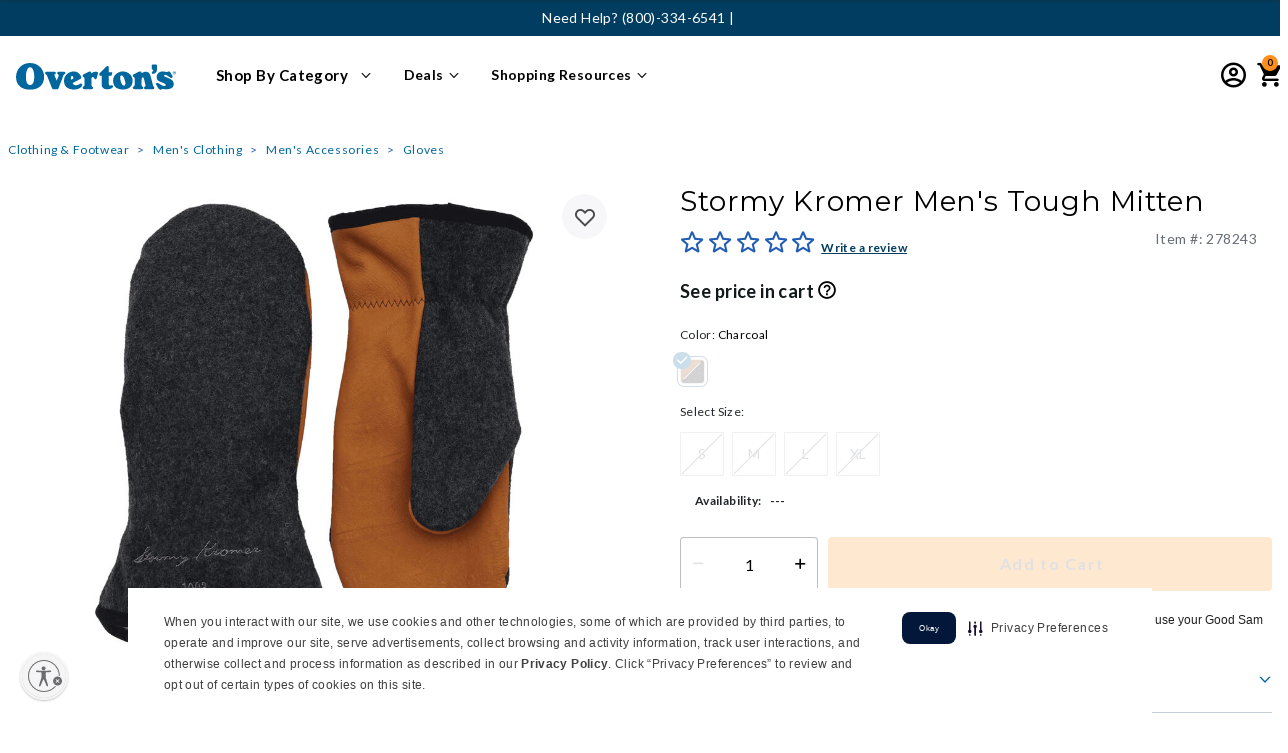

--- FILE ---
content_type: text/html;charset=UTF-8
request_url: https://www.overtons.com/stormy-kromer-mens-tough-mitten-278243.html
body_size: 71442
content:


<!DOCTYPE html>

<html lang="">
<head>
<!--[if gt IE 9]><!-->
<script>//common/scripts.isml</script>


    
    
    
        <script src="https://rapid-cdn.yottaa.com/rapid/lib/Kvo1P2M-61an2Q.js" data-skip-blocking></script>
        
            <script>Yo.serviceWorker.manage();</script>
        
    







    
    
    <link rel="preconnect" href="https://dev.visualwebsiteoptimizer.com" />
    <script type='text/javascript' id='vwoCode'>
        window._vwo_code || (function() {
        var account_id=768478,
        version=2.1,
        settings_tolerance=2000,
        hide_element='body',
        hide_element_style = 'transition: none !important;opacity:0 !important;filter:alpha(opacity=0) !important;background:none !important',
        /* DO NOT EDIT BELOW THIS LINE */
        f=false,w=window,d=document,v=d.querySelector('#vwoCode'),cK='_vwo_'+account_id+'_settings',cc={};try{var c=JSON.parse(localStorage.getItem('_vwo_'+account_id+'_config'));cc=c&&typeof c==='object'?c:{}}catch(e){}var stT=cc.stT==='session'?w.sessionStorage:w.localStorage;code={use_existing_jquery:function(){return typeof use_existing_jquery!=='undefined'?use_existing_jquery:undefined},library_tolerance:function(){return typeof library_tolerance!=='undefined'?library_tolerance:undefined},settings_tolerance:function(){return cc.sT||settings_tolerance},hide_element_style:function(){return'{'+(cc.hES||hide_element_style)+'}'},hide_element:function(){if(performance.getEntriesByName('first-contentful-paint')[0]){return''}return typeof cc.hE==='string'?cc.hE:hide_element},getVersion:function(){return version},finish:function(e){if(!f){f=true;var t=d.getElementById('_vis_opt_path_hides');if(t)t.parentNode.removeChild(t);if(e)(new Image).src='https://dev.visualwebsiteoptimizer.com/ee.gif?a='+account_id+e}},finished:function(){return f},addScript:function(e){var t=d.createElement('script');t.type='text/javascript';if(e.src){t.src=e.src}else{t.text=e.text}d.getElementsByTagName('head')[0].appendChild(t)},load:function(e,t){var i=this.getSettings(),n=d.createElement('script'),r=this;t=t||{};if(i){n.textContent=i;d.getElementsByTagName('head')[0].appendChild(n);if(!w.VWO||VWO.caE){stT.removeItem(cK);r.load(e)}}else{var o=new XMLHttpRequest;o.open('GET',e,true);o.withCredentials=!t.dSC;o.responseType=t.responseType||'text';o.onload=function(){if(t.onloadCb){return t.onloadCb(o,e)}if(o.status===200){_vwo_code.addScript({text:o.responseText})}else{_vwo_code.finish('&e=loading_failure:'+e)}};o.onerror=function(){if(t.onerrorCb){return t.onerrorCb(e)}_vwo_code.finish('&e=loading_failure:'+e)};o.send()}},getSettings:function(){try{var e=stT.getItem(cK);if(!e){return}e=JSON.parse(e);if(Date.now()>e.e){stT.removeItem(cK);return}return e.s}catch(e){return}},init:function(){if(d.URL.indexOf('__vwo_disable__')>-1)return;var e=this.settings_tolerance();w._vwo_settings_timer=setTimeout(function(){_vwo_code.finish();stT.removeItem(cK)},e);var t;if(this.hide_element()!=='body'){t=d.createElement('style');var i=this.hide_element(),n=i?i+this.hide_element_style():'',r=d.getElementsByTagName('head')[0];t.setAttribute('id','_vis_opt_path_hides');v&&t.setAttribute('nonce',v.nonce);t.setAttribute('type','text/css');if(t.styleSheet)t.styleSheet.cssText=n;else t.appendChild(d.createTextNode(n));r.appendChild(t)}else{t=d.getElementsByTagName('head')[0];var n=d.createElement('div');n.style.cssText='z-index: 2147483647 !important;position: fixed !important;left: 0 !important;top: 0 !important;width: 100% !important;height: 100% !important;background: white !important;';n.setAttribute('id','_vis_opt_path_hides');n.classList.add('_vis_hide_layer');t.parentNode.insertBefore(n,t.nextSibling)}var o='https://dev.visualwebsiteoptimizer.com/j.php?a='+account_id+'&u='+encodeURIComponent(d.URL)+'&vn='+version;if(w.location.search.indexOf('_vwo_xhr')!==-1){this.addScript({src:o})}else{this.load(o+'&x=true')}}};w._vwo_code=code;code.init();})();
    </script>
    


<script defer type="text/javascript" src="/on/demandware.static/Sites-Overtons-Site/-/default/v1768830085819/js/main.js"></script>

    <script defer type="text/javascript" src="/on/demandware.static/Sites-Overtons-Site/-/default/v1768830085819/js/productDetail.js"
        
        >
    </script>

    <script defer type="text/javascript" src="https://www.paypal.com/sdk/js?client-id=AXcZ2w1bHxS_Rbjul6b5giOTuJm2SXpd42pWh8IM4Nop27cWniMIER52hzRWPhlmSZSB-qXdPedbwVMV&amp;components=messages"
        
        >
    </script>

    <script defer type="text/javascript" src="/on/demandware.static/Sites-Overtons-Site/-/default/v1768830085819/js/dynamicPriceUpdate.js"
        
        >
    </script>


   <script defer type="text/javascript" src="/on/demandware.static/Sites-Overtons-Site/-/default/v1768830085819/js/vcn.js"></script>



<!--<![endif]-->






































<link rel="canonical" href="https://www.overtons.com/stormy-kromer-mens-tough-mitten-278243.html"/>



<meta charset=UTF-8>
<meta http-equiv="x-ua-compatible" content="ie=edge">
<meta name="viewport" content="width=device-width, initial-scale=1">



<!-- Loop to process rules and fetch matched values -->






<title>Stormy Kromer Men&#x27;s Tough Mitten</title>

<meta name="description" content="You need a classic mitten for your winter wardrobe. The Stormy Kromer Men's Tough Mitten comes with a soft polyester Sherpa lining to ensure you stay warm."/>
<meta name="keywords" content="Overton's"/>
<meta name="robots" content="index, follow"/>


<meta property="og:title" content="Stormy Kromer Men's Tough Mitten" />


<meta property="og:description" content="You need a classic mitten for your winter wardrobe. The Stormy Kromer Men's Tough Mitten comes with a soft polyester Sherpa lining to ensure you stay warm." />

<link rel="icon" type="image/png" href="/on/demandware.static/Sites-Overtons-Site/-/default/dw059f1293/images/favicons/favicon-32x32.ico" sizes="32x32" />



<link id="globalStyles" rel="stylesheet" href="/on/demandware.static/Sites-Overtons-Site/-/default/v1768830085819/css/global.css" />



<meta name="google-site-verification" content="hsU8H6U1_if_8zU0A7QT4v3_scWKtZerJLtIyTg21S8" />

<script src="https://cdnjs.cloudflare.com/ajax/libs/lazysizes/5.3.2/plugins/unveilhooks/ls.unveilhooks.min.js" crossorigin="anonymous"></script>
<script src="https://cdnjs.cloudflare.com/ajax/libs/lazysizes/5.2.2/lazysizes.min.js" crossorigin="anonymous" async></script>





    <meta name="google-site-verification" content="oO11LGE1cWGZZqUnZvVg1yMwA5U78iMXTCFAjqzeeUM" />
<meta name="google-site-verification" content="hsU8H6U1_if_8zU0A7QT4v3_scWKtZerJLtIyTg21S8" />
<meta name="p:domain_verify" content="b46c492519931adfdd02d0ee992e467f"/>

<!-- script to handle Global Privacy Control setting for returning visitors -->
<script type="text/javascript" src="https://cdn.cwmkt.app/cwh-gcp-support-minified.js"></script>
<!-- securiti.ai auto blocking script -->
<script type="text/javascript" src="https://cdn-prod.securiti.ai/consent/auto_blocking/52afb928-62c5-40e9-bd72-3da78cf079fb/340a45b3-f2e1-4500-8348-db296102081a.js"></script>

<link rel='stylesheet' type='text/css' href='https://cdn.cwmkt.app/cw-securiti-styles-center-80-minified.css' />


<style>
.product-list-1 {display: none}
.product .product-tile .promotion-2 {
color: #225DB5;
    margin-top: 0px;
    font-size: 12px;
}
</style>

<style>
.product .product-tile .promotion-2 {
color: #225DB5;
    margin-top: 0px;
    font-size: 12px;
}
@media (max-width: 767px) {
	.cc-btn.cc-btn-format {
		background-color: rgb(34, 93, 181) !important;
		border-color: transparent;
		text-decoration: none;
		width: 100% !important;
		height: 40px !important;
		font-size: 14px !important;
		font-weight: 600 !important;
		letter-spacing: -0.1px !important;
		}
	.cc-window.cc-banner {
		    z-index: 9999 !important;
			padding-right: 10px !important;
			padding-left: 10px !important;
			transition: none !important;
			width: 98%;
			margin: 0 auto;
			border-radius: 10px 10px 0 0;
			box-shadow: 0 0 5px 0 var(--cw-black);
		}
		.cc-window.cc-banner .cc-compliance {
			padding-top: 0;
                        margin-left: 0px !important;
			padding-bottom: 0px !important;
		}
		.cc-window.cc-banner .cc-message {
			margin-bottom:0;
			padding-top: 10px !important;
			padding-bottom: 8px !important;
			font-size: 11px !important;
			text-align: justify !important;
			padding: 24px 4px;
			word-spacing: -0.5px
		}
		.cc-banner.cc-message {
			padding: 24px 4px;
		}
                .cc-link.cmp-pref-link {
			margin-bottom: 3px !important;
			padding-bottom: 0px !important;
			margin-left: 30% !important;
			font-weight: 300 !important;
			width: 100% !important;
			position: static !important;
			right: 50% !important;
			left: 50% !important;
			transition: none !important;
		}
	}

</style>


<!--REMOVE THE BELOW ONCE THE WAR FORM IS FIXED-->
<script>
(function () {
  if (!window.location.href.includes('PowerReviews-WriteReviewPage')) return;

  function injectScript(src, onLoadCallback) {
    const script = document.createElement('script');
    script.src = src;
    script.async = true;
    script.onload = onLoadCallback;
    document.head.appendChild(script);
  }

  injectScript('https://www.overtons.com/on/demandware.static/Sites-Overtons-Site/-/default/js/powerReviewsRendering.js', function () {
    injectScript('https://ui.powerreviews.com/stable/4.1/ui.js', function () {
      // Delay slightly to ensure scripts have initialized fully
      setTimeout(function () {
        const warFormEl = document.querySelector('.pr-war-form');
        const warFormConfig = warFormEl && JSON.parse(warFormEl.getAttribute('data-pr-war-form'));

        if (warFormConfig) {
          warFormConfig.on_submit = function () {
            window.scrollTo(0, 0);
          };
          warFormConfig.SOCIAL_MEASUREMENT_DATA = "DISABLED";
          pwr("render", warFormConfig);
        }
      }, 100);
    });
  });
})();
</script>








	<script>
	  var _affirm_config = { 
	    public_api_key:  "QI06NJ6TA5YQ06GK",
	    script:          "https://cdn1.affirm.com/js/v2/affirm.js",
	    session_id:		 "lkdsg3wXRGzaoWfWoTmb6rsR8dVzYShdkjo="	
	  };
	  (function(l,g,m,e,a,f,b){var d,c=l[m]||{},h=document.createElement(f),n=document.getElementsByTagName(f)[0],k=function(a,b,c){return function(){a[b]._.push([c,arguments])}};c[e]=k(c,e,"set");d=c[e];c[a]={};c[a]._=[];d._=[];c[a][b]=k(c,a,b);a=0;for(b="set add save post open empty reset on off trigger ready setProduct".split(" ");a<b.length;a++)d[b[a]]=k(c,e,b[a]);a=0;for(b=["get","token","url","items"];a<b.length;a++)d[b[a]]=function(){};h.async=!0;h.src=g[f];n.parentNode.insertBefore(h,n);delete g[f];d(g);l[m]=c})(window,_affirm_config,"affirm","checkout","ui","script","ready");
	</script>
	<link href="/on/demandware.static/Sites-Overtons-Site/-/default/v1768830085819/css/affirmstyle.css" type="text/css" rel="stylesheet" />

<script>
    var pageAction = 'productshow';
    window.dataLayer = window.dataLayer || [];
    var orderId = -1;

    // In all cases except Order Confirmation, the data layer should be pushed, so default to that case
    var pushDataLayer = true;
    if (pageAction === 'orderconfirm') {
        // As of now, the correction is for order confirmation only
        orderId = getOrderId({"event":"productView","ecommerce":{"detail":{"actionField":{"list":"search"},"products":[{"name":"Stormy Kromer Men's Tough Mitten","id":"278243","price":56.99,"brand":"Stormy Kromer","category":"clothing-footwear","discountEligible":true,"subcategory":"mens-clothing","list":"search","position":1,"dimension4":null,"dimension20":"NOT_AVAILABLE","dimension39":"278243","dimension46":"mens-accessories","dimension47":"gloves","currencyCode":"USD","percentOff":0}],"productCategory":[{"pageCategory1":"clothing-footwear","pageCategory2":"mens-clothing","pageCategory3":"mens-accessories","pageCategory4":"gloves"}]},"currencyCode":"USD"},"pageType":"pdp","pageBrand":"Stormy Kromer","pageName":"pdp: Stormy Kromer Men's Tough Mitten","pageTemplate":"Product Detail","pageEnvironment":"production","demandwareID":"bcsTGMuwP2nLanO6a7am0UOtcw","loggedInState":false,"pageLanguage":"en_US","registered":false,"userCountry":"US","userState":"OH","userSeason":"Winter","address":[],"userLoginState":"guest","sessionId":"lkdsg3wXRGzaoWfWoTmb6rsR8dVzYShdkjo=","server":"https://www.overtons.com","cartedProductID":[],"cartedProductSku":[],"cartedProductQuantity":[],"cartedProductName":[],"cartedProductCategory":[],"cartedProductUnitPrice":[],"cartedProductListPrice":[],"cartedProductBrand":[],"cartedProductVariant":[],"cartedProductPosition":[],"cartedProductDetails":[],"cartedProductImageURL":[],"cartedProductPDPURL":[],"cartedProductUnitSavings":[],"cartedProductCategoryTitle":[],"productPageType":"PDP"});
        var ordersPushedToGoogle = getOrdersPushedToGoogle();
        var orderHasBeenPushedToGoogle = orderHasBeenPushedToGoogle(orderId, ordersPushedToGoogle);
        if (orderHasBeenPushedToGoogle) {
            // If the data has already been sent, let's not push it again.
            pushDataLayer = false;
        }
    }

    if (pushDataLayer) {
        dataLayer.push({"event":"productView","ecommerce":{"detail":{"actionField":{"list":"search"},"products":[{"name":"Stormy Kromer Men's Tough Mitten","id":"278243","price":56.99,"brand":"Stormy Kromer","category":"clothing-footwear","discountEligible":true,"subcategory":"mens-clothing","list":"search","position":1,"dimension4":null,"dimension20":"NOT_AVAILABLE","dimension39":"278243","dimension46":"mens-accessories","dimension47":"gloves","currencyCode":"USD","percentOff":0}],"productCategory":[{"pageCategory1":"clothing-footwear","pageCategory2":"mens-clothing","pageCategory3":"mens-accessories","pageCategory4":"gloves"}]},"currencyCode":"USD"},"pageType":"pdp","pageBrand":"Stormy Kromer","pageName":"pdp: Stormy Kromer Men's Tough Mitten","pageTemplate":"Product Detail","pageEnvironment":"production","demandwareID":"bcsTGMuwP2nLanO6a7am0UOtcw","loggedInState":false,"pageLanguage":"en_US","registered":false,"userCountry":"US","userState":"OH","userSeason":"Winter","address":[],"userLoginState":"guest","sessionId":"lkdsg3wXRGzaoWfWoTmb6rsR8dVzYShdkjo=","server":"https://www.overtons.com","cartedProductID":[],"cartedProductSku":[],"cartedProductQuantity":[],"cartedProductName":[],"cartedProductCategory":[],"cartedProductUnitPrice":[],"cartedProductListPrice":[],"cartedProductBrand":[],"cartedProductVariant":[],"cartedProductPosition":[],"cartedProductDetails":[],"cartedProductImageURL":[],"cartedProductPDPURL":[],"cartedProductUnitSavings":[],"cartedProductCategoryTitle":[],"productPageType":"PDP"});
        if (pageAction === 'orderconfirm') {
            // Add the orderId to the array of orders that is being stored in localStorage
            ordersPushedToGoogle.push(orderId);
            // The localStorage is what is used to prevent the duplicate send from mobile platforms
            window.localStorage.setItem('ordersPushedToGoogle', JSON.stringify(ordersPushedToGoogle));
        }
    }

    function getOrderId(dataLayer) {
        if ('ecommerce' in dataLayer) {
            if ('purchase' in dataLayer.ecommerce && 'actionField' in dataLayer.ecommerce.purchase &&
                'id' in dataLayer.ecommerce.purchase.actionField) {
                return dataLayer.ecommerce.purchase.actionField.id;
            }
        }

        return -1;
    }

    function getOrdersPushedToGoogle() {
        var ordersPushedToGoogleString = window.localStorage.getItem('ordersPushedToGoogle');
        if (ordersPushedToGoogleString && ordersPushedToGoogleString.length > 0) {
            return JSON.parse(ordersPushedToGoogleString);
        }

        return [];
    }

    function orderHasBeenPushedToGoogle(orderId, ordersPushedToGoogle) {
        if (orderId) {
            for (var index = 0; index < ordersPushedToGoogle.length; index++) {
                if (ordersPushedToGoogle[index] === orderId) {
                    return true;
                }
            }
        }

        return false;
    }
</script>

<script>
    window.dataLayer = window.dataLayer || [];
    dataLayer.push({"pageEnvironment":"production","demandwareID":"bcsTGMuwP2nLanO6a7am0UOtcw","loggedInState":false,"pageLanguage":"en_US","registered":false,"userCountry":"US","userState":"OH","userSeason":"Winter","address":[],"userLoginState":"guest","sessionId":"lkdsg3wXRGzaoWfWoTmb6rsR8dVzYShdkjo=","server":"https://www.overtons.com"});
</script>

<script>
    window.dataLayer = window.dataLayer || [];
    dataLayer.push({"event":"pageMetaData","pageEnvironment":"production","demandwareID":"bcsTGMuwP2nLanO6a7am0UOtcw","loggedInState":false,"pageLanguage":"en_US","registered":false,"userCountry":"US","userState":"OH","userSeason":"Winter","address":[],"userLoginState":"guest","sessionId":"lkdsg3wXRGzaoWfWoTmb6rsR8dVzYShdkjo=","server":"https://www.overtons.com","cartedProductID":[],"cartedProductSku":[],"cartedProductQuantity":[],"cartedProductName":[],"cartedProductCategory":[],"cartedProductUnitPrice":[],"cartedProductListPrice":[],"cartedProductBrand":[],"cartedProductVariant":[],"cartedProductPosition":[],"cartedProductDetails":[],"cartedProductImageURL":[],"cartedProductPDPURL":[],"cartedProductUnitSavings":[],"cartedProductCategoryTitle":[]});
</script>


<!-- Google Tag Manager -->
<script>(function(w,d,s,l,i){w[l]=w[l]||[];w[l].push({'gtm.start':
new Date().getTime(),event:'gtm.js'});var f=d.getElementsByTagName(s)[0],
j=d.createElement(s),dl=l!='dataLayer'?'&l='+l:'';j.async=true;j.src=
'https://www.googletagmanager.com/gtm.js?id='+i+dl;f.parentNode.insertBefore(j,f);
})(window,document,'script','dataLayer','GTM-WZHTRBM');</script>
<!-- End Google Tag Manager -->


<script defer src="/on/demandware.static/Sites-Overtons-Site/-/default/v1768830085819/js/tagmanager.js"></script>

<script>
window.UncachedData = {
  "action": "Data-UncachedData",
  "queryString": "",
  "locale": "default",
  "wishlistPIDs": [],
  "location": {
    "stateCode": null
  },
  "__gtmEvents": [
    null
  ]
}
window.CachedData = {
  "action": "Data-CachedData",
  "queryString": "",
  "locale": "default",
  "recaptchaSiteKey": "6LcogaQUAAAAACWyCaa2gTvAygSTokEBVgkC4Ykw",
  "siteIntegrations": {
    "eavsEnabled": true,
    "forterEnabled": true,
    "giftCertificateEnabled": false,
    "GTMEnable": true,
    "googlePlacesEnabled": true,
    "showGoogleLogin": false,
    "showFacebookLogin": false,
    "wishlistEnable": true,
    "yotpoCartridgeEnabled": false
  },
  "Constants": {
    "AVAIL_STATUS_IN_STOCK": "IN_STOCK",
    "AVAIL_STATUS_PREORDER": "PREORDER",
    "AVAIL_STATUS_BACKORDER": "BACKORDER",
    "AVAIL_STATUS_NOT_AVAILABLE": "NOT_AVAILABLE"
  },
  "Resources": {
    "I_AGREE": "global.i_agree",
    "TRACKING_CONSENT": "global.tracking_consent",
    "TRACKING_NO_CONSENT": "global.tracking_no_consent",
    "CLOSE": "global.close",
    "NO_THANKS": "global.nothanks",
    "OK": "global.ok",
    "ARE_YOU_HUMAN": "global.captcha.areyouhuman",
    "INVALID_EMAIL_ERROR": "Please provide a valid email address",
    "SHIP_QualifiesFor": "This shipment qualifies for",
    "CC_LOAD_ERROR": "Couldn't load credit card!",
    "COULD_NOT_SAVE_ADDRESS": "Could not save address. Please check your entries and try again.",
    "PO_LABEL": "PO #",
    "TIP_ERROR": "Can not exceed Next Day Delivery total or $75.",
    "REG_ADDR_ERROR": "global.couldntloadaddress",
    "BONUS_PRODUCT": "product.bonusproduct",
    "BONUS_PRODUCTS": "product.bonusproducts",
    "SELECT_BONUS_PRODUCTS": "product.selectbonusproducts",
    "SELECT_BONUS_PRODUCT": "product.selectbonusproduct",
    "BONUS_PRODUCT_MAX": "product.bonusproductsmax",
    "BONUS_PRODUCT_TOOMANY": "product.bonusproductstoomany",
    "SIMPLE_SEARCH": "simplesearch.searchtext",
    "SUBSCRIBE_EMAIL_DEFAULT": "Email Address",
    "CURRENCY_SYMBOL": "$",
    "MISSINGVAL": "global.missingval",
    "SERVER_ERROR": "global.servererror",
    "MISSING_LIB": "global.missinglib",
    "BAD_RESPONSE": "global.badresponse",
    "INVALID_PHONE": "global.invalidphone",
    "REMOVE": "global.remove",
    "QTY": "global.qty",
    "EMPTY_IMG_ALT": "global.remove",
    "COMPARE_BUTTON_LABEL": "productcomparewidget.compareitemsbutton",
    "COMPARE_CONFIRMATION": "productcomparewidget.maxproducts",
    "COMPARE_REMOVE_FAIL": "productcomparewidget.removefail",
    "COMPARE_ADD_FAIL": "productcomparewidget.addfail",
    "ADD_TO_CART_FAIL": "Unable to add item '{0}' to cart",
    "REGISTRY_SEARCH_ADVANCED_CLOSE": "account.giftregistry.closeadvanced",
    "GIFT_CERT_INVALID": "Invalid gift card number.",
    "GIFT_CERT_BALANCE": "Your current gift certificate balance is",
    "GIFT_CERT_AMOUNT_INVALID": "Gift Certificate can only be purchased with a minimum of 5 and maximum of 5000",
    "GOOD_SAM_CERT_MISSING": "Please enter a good sam certificate code.",
    "GIFT_CERT_MISSING": "Please enter a gift certificate code.",
    "GIFT_CERT_KEY_MISSING": "Please enter PIN for gift card.",
    "INVALID_OWNER": "This appears to be a credit card number. Please enter the name of the card holder.",
    "COUPON_CODE_MISSING": "Please enter a promo code.",
    "COOKIES_DISABLED": "global.browsertoolscheck.cookies",
    "BML_AGREE_TO_TERMS": "You must agree to the terms and conditions",
    "CHAR_LIMIT_MSG": "You have {0} characters left out of {1}",
    "CONFIRM_DELETE": "Do you want to remove this {0}?",
    "TITLE_GIFTREGISTRY": "gift registry",
    "TITLE_ADDRESS": "address",
    "TITLE_CREDITCARD": "credit card",
    "SERVER_CONNECTION_ERROR": "Server connection failed!",
    "IN_STOCK_DATE": "The expected in-stock date is {0}.",
    "ITEM_STATUS_NOTAVAILABLE": "This item is currently not available.",
    "INIFINITESCROLL": "paginginformation.infinite-scroll",
    "STORE_NEAR_YOU": "What's available at a store near you",
    "SELECT_STORE": "storelist.lightbox.selectstore",
    "SELECTED_STORE": "storelist.lightbox.selectedstore",
    "PREFERRED_STORE": "storelist.lightbox.preferredstore",
    "SET_PREFERRED_STORE": "storelist.lightbox.setpreferredstore",
    "ENTER_ZIP": "storelist.lightbox.enterzip",
    "VALID_ZIP": "storelist.lightbox.validzip",
    "INVALID_ZIP": "storelist.lightbox.invalidpostalcode",
    "STORESAPI_ERROR": "storelist.lightbox.apierror",
    "US_ZIP_ERROR": "storelist.lightbox.us.error",
    "SEARCH": "global.storesreach",
    "CHANGE_LOCATION": "storelist.lightbox.changelocation",
    "CONTINUE_WITH_STORE": "storelist.lightbox.continuewithstore",
    "CONTINUE": "global.continue",
    "SEE_MORE": "storelist.lightbox.seemore",
    "SEE_LESS": "storelist.lightbox.seeless",
    "QUICK_VIEW": "product.quickview",
    "QUICK_VIEW_POPUP": "product.quickview.popup",
    "TLS_WARNING": "global.browsertoolscheck.tls",
    "CSRF_TOKEN_MISMATCH": "global.csrf.failed.error",
    "ESTIMATED_TOTAL": "Order Total",
    "GOOD_SAM_MEMBER_TOTAL": "Good Sam Member Total",
    "VALIDATE_REQUIRED": "Error: This field is required.",
    "VALIDATE_REMOTE": "Please fix this field.",
    "VALIDATE_EMAIL": "Please enter a valid email address.",
    "VALIDATE_PASSWORD": "Whoops! Your password does not meet the requirements. Please make sure your password contains a minimum of 8 characters, at least 1 number, one uppercase letter, one lowercase letter & cannot contain the phrase 'password'.",
    "VALIDATE_URL": "Please enter a valid URL.",
    "VALIDATE_DATE": "Please enter a valid date.",
    "VALIDATE_DATEISO": "Please enter a valid date ( ISO ).",
    "VALIDATE_NUMBER": "Please enter a valid number.",
    "VALIDATE_DIGITS": "Please enter only digits.",
    "VALIDATE_CREDITCARD": "Please enter a valid credit card number.",
    "VALIDATE_EQUALTO": "Please enter the same value again.",
    "VALIDATE_EMAILEQUALTO": "Email addresses do not match.",
    "VALIDATE_MAXLENGTH": "Please enter no more than {0} characters.",
    "VALIDATE_MINLENGTH": "Please enter at least {0} characters.",
    "VALIDATE_RANGELENGTH": "Please enter a value between {0} and {1} characters long.",
    "VALIDATE_RANGE": "Please enter a value between {0} and {1}.",
    "VALIDATE_MAX": "Please enter a value less than or equal to {0}.",
    "VALIDATE_MIN": "Please enter a value greater than or equal to {0}.",
    "INVALID_ZIPCODE": "Please enter a valid zip code",
    "INVALID_EMAIL": "global.invalidemailaddress",
    "PASSWORD_DOESNOTMATCH": "Passwords do not match.",
    "VALIDATE_HEAD_DEFAULT": "Please correct the {} error(s) below to continue:",
    "VALIDATE_HEAD_SHIPPINGANDBILLING": "Oops! Please correct the {} error(s) below to continue checking out:",
    "GSVISA_UNAVAILABLE": "creditcardservices.instantcredit.unavailable",
    "RV_TOOL_SEL_LABEL_TYPE": "Select RV Type",
    "RV_TOOL_SEL_LABEL_LENGTH": "Select RV Length",
    "RV_TOOL_SEL_LABEL_YEAR": "Select RV year",
    "RV_TOOL_SEL_LABEL_MAKE": "Select RV make",
    "RV_TOOL_SEL_LABEL_MODEL": "Select RV model",
    "PAYMENT_ERROR_GENERIC": "Your payment method processing failed due to an unknown error. Please review your payment settings and try again. Thank you for your patience!",
    "PAYMENT_ERROR_DECLINED": "Your payment method was not authorized for purchase. Please review your payment settings and try again.",
    "GENERIC_CHECKOUT_ERROR": "An error has occurred. Please try again. Thank you for your patience!",
    "GOOD_SAM_MEMBER_STATUS_ERROR": "Your Good Sam membership status could not be updated. If this error persists, please refresh the page and try again.",
    "FREE_MEMBERSHIP_REMOVE_ERROR": "A problem occurred while removing your Free 1 Year Standard Good Sam membership.  If this error persists, please refresh the page and try again.",
    "SHOW_PASSWORD": "Show",
    "HIDE_PASSWORD": "Hide",
    "GENERIC_ERROR": "For technical reasons, your request could not be handled properly at this time. We apologize for any inconvenience.",
    "WIZARD_CONFIGURATION_ERROR": "We were unable to configure this item as selected. Please try again.",
    "WIZARD_ADD_ERROR": "The selected configuration is unavailable for purchase. Please try again.",
    "WIZARD_CONFIG_NOTAVAILABLE": "This selection currently cannot be purchased. Please check back soon for availability!",
    "WIZARD_LABEL_INSTOCK": "In Stock",
    "WIZARD_LABEL_OUTOFSTOCK": "Out of Stock",
    "WIZARD_LABEL_DROPSHIP": "Ships from Vendor",
    "WIZARD_LABEL_BACKORDER": "Back Order",
    "ORDER_TRACKING_NOT_FOUND": "The requested order was not found. Please verify that the order details are correct and try again.",
    "BACK_ORDER": "Back Order",
    "YOTPO_WRITE_REVIEW": "Write a review",
    "YOTPO_ASK_QUESTION": "Ask a Question",
    "YOTPO_ZERO_REVIEWS": "0 Reviews",
    "SERVICE_TRACKER_WORKORDER_ERROR": "We could not find this work order number.",
    "SERVICE_TRACKER_PHONE_ERROR": "We could not find a work order associated with this phone number.",
    "SERVICE_TRACKER_ADDRESS_ERROR": "Please enter a valid City, State or ZIP Code",
    "DPA_YEAR": "Year",
    "DPA_MAKE": "Make",
    "DPA_MODEL": "Model",
    "DPA_TRIM": "Trim",
    "DPA_SELECT_YEAR": "Select year",
    "DPA_SELECT_MAKE": "Select make",
    "DPA_SELECT_MODEL": "Select model",
    "DPA_SELECT_TRIM": "Select trim",
    "DPA_SELECT_YMMT": "Select year · make · model · trim",
    "DPA_MY_RV": "My RV",
    "APPLEPAY_PAYMENT_ERROR_SESSION": "We experienced a problem with ApplePay payment method. Please try again or select a different method of payment. Thank you for your patience!",
    "APPLEPAY_PAYMENT_ERROR_GENERIC": "ApplePay payment method failed due to an unknown error. Please review your payment settings and try again or select a different method of payment. Thank you for your patience!",
    "APPLEPAY_PAYMENT_ERROR_DECLINED": "Your payment method was not authorized for purchase. Please review your payment settings and try again.",
    "BREAD_ACCT_LOOKUP_FAILED": "An error has occurred during the processing of this account.",
    "INSTORE_INSTALL": "In-Store Installation",
    "INSTORE_FREE": "<span class=\"free\">Free</span> In-Store Pickup",
    "INSTORE_SELECT": "Select store",
    "STS_MSG": "Pickup in 5-7 days",
    "NTP_MSG": "Pickup in 2 days",
    "DELIVERY_NOTAVAILABLE": "Not Available",
    "IN_STOCK": "In Stock",
    "QTY_IN_STOCK": "{0} Item(s) in Stock",
    "PREORDER": "Pre-Order",
    "QTY_PREORDER": "{0} item(s) are available for pre-order.",
    "REMAIN_PREORDER": "The remaining items are available for pre-order.",
    "BACKORDER": "Backorder",
    "QTY_BACKORDER": "Backorder {0} item(s)",
    "REMAIN_BACKORDER": "The remaining items are available on back order.",
    "NOT_AVAILABLE": "This item is currently not available.",
    "REMAIN_NOT_AVAILABLE": "The remaining items are currently not available. Please adjust the quantity."
  },
  "Urls": {
    "appResources": "/on/demandware.store/Sites-Overtons-Site/default/Resources-Load",
    "pageInclude": "/on/demandware.store/Sites-Overtons-Site/default/Page-Include",
    "continueUrl": "https://www.overtons.com/on/demandware.store/Sites-Overtons-Site/default/Data-CachedData",
    "staticPath": "/on/demandware.static/Sites-Overtons-Site/-/default/v1768830085819/",
    "addGiftCert": "/gift-card-purchase",
    "minicartGC": "/on/demandware.store/Sites-Overtons-Site/default/GiftCert-ShowMiniCart",
    "addProduct": "/on/demandware.store/Sites-Overtons-Site/default/Cart-AddProduct",
    "addWizardProduct": "/on/demandware.store/Sites-Overtons-Site/default/Cart-AddWizardProduct",
    "minicart": "/on/demandware.store/Sites-Overtons-Site/default/Cart-MiniAddProduct",
    "cartShow": "/cart",
    "giftRegAdd": "https://www.overtons.com/on/demandware.store/Sites-Overtons-Site/default/Address-GetAddressDetails?addressID=",
    "paymentsList": "https://www.overtons.com/wallet",
    "addressesList": "https://www.overtons.com/addressbook",
    "wishlistAddress": "https://www.overtons.com/on/demandware.store/Sites-Overtons-Site/default/Wishlist-SetShippingAddress",
    "deleteAddress": "/on/demandware.store/Sites-Overtons-Site/default/Address-Delete",
    "getProductUrl": "/on/demandware.store/Sites-Overtons-Site/default/Product-Show",
    "eavsVerifyAddress": "/on/demandware.store/Sites-Overtons-Site/default/EAVS-VerifyAddress",
    "qasVerifyAddress": "/on/demandware.store/Sites-Overtons-Site/default/QAS-VerifyAddress",
    "qasUpdateAddress": "/on/demandware.store/Sites-Overtons-Site/default/QAS-UpdateAddress",
    "qasVerifyEmail": "/on/demandware.store/Sites-Overtons-Site/default/QAS-VerifyEmail",
    "getBonusProducts": "/on/demandware.store/Sites-Overtons-Site/default/Product-GetBonusProducts",
    "addBonusProduct": "/on/demandware.store/Sites-Overtons-Site/default/Cart-AddBonusProduct",
    "getSetItem": "/on/demandware.store/Sites-Overtons-Site/default/Product-GetSetItem",
    "productDetail": "/on/demandware.store/Sites-Overtons-Site/default/Product-Detail",
    "getAvailability": "/on/demandware.store/Sites-Overtons-Site/default/Product-GetAvailability",
    "removeImg": "/on/demandware.static/Sites-Overtons-Site/-/default/v1768830085819/images/icon_remove.gif",
    "searchsuggest": "/on/demandware.store/Sites-Overtons-Site/default/Search-GetSuggestions",
    "productNav": "/on/demandware.store/Sites-Overtons-Site/default/Product-Productnav",
    "summaryRefreshURL": "/on/demandware.store/Sites-Overtons-Site/default/COBilling-UpdateSummary",
    "billingSelectCC": "https://www.overtons.com/on/demandware.store/Sites-Overtons-Site/default/COBilling-SelectCreditCard",
    "updateAddressDetails": "https://www.overtons.com/on/demandware.store/Sites-Overtons-Site/default/COShipping-UpdateAddressDetails",
    "updateAddressDetailsBilling": "https://www.overtons.com/on/demandware.store/Sites-Overtons-Site/default/COBilling-UpdateAddressDetails",
    "shippingMethodsJSON": "https://www.overtons.com/on/demandware.store/Sites-Overtons-Site/default/COShipping-GetApplicableShippingMethodsJSON",
    "shippingMethodsList": "https://www.overtons.com/on/demandware.store/Sites-Overtons-Site/default/COShipping-UpdateShippingMethodList",
    "selectShippingMethodsList": "https://www.overtons.com/on/demandware.store/Sites-Overtons-Site/default/COShipping-SelectShippingMethod",
    "resetPaymentForms": "/on/demandware.store/Sites-Overtons-Site/default/COBilling-ResetPaymentForms",
    "compareShow": "/compare",
    "compareAdd": "/on/demandware.store/Sites-Overtons-Site/default/Compare-AddProduct",
    "compareRemove": "/on/demandware.store/Sites-Overtons-Site/default/Compare-RemoveProduct",
    "compareEmptyImage": "/on/demandware.static/Sites-Overtons-Site/-/default/v1768830085819/images/comparewidgetempty.png",
    "giftCardCheckBalance": "https://www.overtons.com/on/demandware.store/Sites-Overtons-Site/default/COBilling-GetGiftCertificateBalance",
    "redeemGiftCert": "https://www.overtons.com/on/demandware.store/Sites-Overtons-Site/default/COBilling-RedeemGiftCertificateJson",
    "redeemGSCert": "https://www.overtons.com/on/demandware.store/Sites-Overtons-Site/default/COBilling-RedeemGoodSamCertificateJson",
    "addCoupon": "https://www.overtons.com/on/demandware.store/Sites-Overtons-Site/default/Cart-AddCouponJson",
    "storesInventory": "/on/demandware.store/Sites-Overtons-Site/default/StoreInventory-Inventory",
    "getLocationInfo": "/on/demandware.store/Sites-Overtons-Site/default/Location-GetLocationInfo",
    "billing": "/billing",
    "setSessionCurrency": "/on/demandware.store/Sites-Overtons-Site/default/Currency-SetSessionCurrency",
    "addEditAddress": "/on/demandware.store/Sites-Overtons-Site/default/COShippingMultiple-AddEditAddressJSON",
    "cookieHint": "/cookie_hint.html",
    "consentTracking": "/consent_tracking_hint.html",
    "consentTrackingSetSession": "/on/demandware.store/Sites-Overtons-Site/default/Account-ConsentTracking",
    "rateLimiterReset": "/on/demandware.store/Sites-Overtons-Site/default/RateLimiter-HideCaptcha",
    "csrffailed": "/on/demandware.store/Sites-Overtons-Site/default/CSRF-Failed",
    "optionProductSuggestion": "/on/demandware.store/Sites-Overtons-Site/default/Product-ProductOptionSuggestion",
    "updateOptionProductLineItem": "/on/demandware.store/Sites-Overtons-Site/default/Cart-UpdateOptionProductLineItem",
    "setStoreData": "/on/demandware.store/Sites-Overtons-Site/default/StoreInventory-SetStoreData",
    "updateShippingMethods": "/on/demandware.store/Sites-Overtons-Site/default/COShipping-updateShippingMethodsToBasket",
    "updateMethodsInAJAX": "/on/demandware.store/Sites-Overtons-Site/default/COShipping-Testing",
    "updateCartLineItem": "/on/demandware.store/Sites-Overtons-Site/default/COShipping-UpdateLineItemOnCart",
    "StoreRefinements": "/on/demandware.store/Sites-Overtons-Site/default/Stores-StoreRefinements",
    "useMyLocation": "/on/demandware.store/Sites-Overtons-Site/default/Stores-UseMyLocation",
    "storeLocatorModal": "/on/demandware.store/Sites-Overtons-Site/default/Stores-FindModal",
    "setUserLocation": "/on/demandware.store/Sites-Overtons-Site/default/Stores-SetUserLocation",
    "storeLookup": "/on/demandware.store/Sites-Overtons-Site/default/Stores-StoreLookup",
    "goodSamErrorPopUP": "/on/demandware.store/Sites-Overtons-Site/default/COShipping-GoodSamErrorPopUP",
    "goodSamValidate": "/on/demandware.store/Sites-Overtons-Site/default/COShipping-GoodSamValidate",
    "cartMemValidate": "/on/demandware.store/Sites-Overtons-Site/default/Cart-GoodSamValidate",
    "getAddToCartModalData": "/on/demandware.store/Sites-Overtons-Site/default/Product-GetAddToCartModalData",
    "getAddSetToCartModalData": "/on/demandware.store/Sites-Overtons-Site/default/Product-GetAddSetToCartModalData",
    "getPrescreenSubmitData": "/on/demandware.store/Sites-Overtons-Site/default/CreditCardServices-PrescreenSubmit",
    "getPrescreenStatusData": "/on/demandware.store/Sites-Overtons-Site/default/CreditCardServices-PrescreenStatus",
    "creditCardServiceInstant": "/on/demandware.store/Sites-Overtons-Site/default/CreditCardServices-ShowInstantCredit",
    "creditCardServiceShowOffer": "/on/demandware.store/Sites-Overtons-Site/default/CreditCardServices-ShowOffer",
    "creditCardServiceMadeOffer": "/on/demandware.store/Sites-Overtons-Site/default/CreditCardServices-MadeOffer",
    "creditCardServiceAppStatus": "/on/demandware.store/Sites-Overtons-Site/default/CreditCardServices-ApplicationStatus",
    "creditCardServiceResponse": "/on/demandware.store/Sites-Overtons-Site/default/CreditCardServices-ShowResponse",
    "eigenCardServicesAppHash": "/on/demandware.store/Sites-Overtons-Site/default/CreditCardServices-EigenApplicationHash",
    "eigenCCSCallback": "https://www.overtons.com/on/demandware.store/Sites-Overtons-Site/default/Checkout-EigenRedirect",
    "eigenContainer": "https://www.overtons.com/on/demandware.store/Sites-Overtons-Site/default/Checkout-Eigen",
    "eigenApplicationStatus": "/on/demandware.store/Sites-Overtons-Site/default/CreditCardServices-EigenLookup",
    "eigenFinishOffer": "/on/demandware.store/Sites-Overtons-Site/default/CreditCardServices-FinishOffer",
    "togglePaymentInstr": "/on/demandware.store/Sites-Overtons-Site/default/CreditCardServices-TogglePaymentInstr",
    "updatePaymentMethodValue": "/on/demandware.store/Sites-Overtons-Site/default/CreditCardServices-UpdatePaymentMethodValue",
    "verifyLimitGTETotal": "/on/demandware.store/Sites-Overtons-Site/default/CreditCardServices-VerifyLimitGTETotal",
    "cartUpdatePliQty": "/on/demandware.store/Sites-Overtons-Site/default/Cart-UpdatePliQuantity",
    "cartGoodSamPopUpModal": "/on/demandware.store/Sites-Overtons-Site/default/Cart-GoodsamJoinNowCart",
    "cartGSPopUpNoThanks": "/on/demandware.store/Sites-Overtons-Site/default/Cart-GsPopUpSkip",
    "addSflProdToWishlist": "/on/demandware.store/Sites-Overtons-Site/default/Cart-AddToWishlist",
    "giftCardBalanceAjax": "/on/demandware.store/Sites-Overtons-Site/default/GiftCert-GiftCardBalance",
    "giftCardReCaptchaVerify": "/on/demandware.store/Sites-Overtons-Site/default/ReCaptcha-Verify",
    "validateEmailAddress": "/on/demandware.store/Sites-Overtons-Site/default/Email-ValidateEmailAddress",
    "vipContactSubmit": "/on/demandware.store/Sites-Overtons-Site/default/VIP-Submit",
    "productSetPricing": "/on/demandware.store/Sites-Overtons-Site/default/Product-ProductSetPricing",
    "rvCoverToolGetTypes": "/on/demandware.store/Sites-Overtons-Site/default/RVCoverTool-GetRVTypes",
    "rvCoverToolGetRVLengths": "/on/demandware.store/Sites-Overtons-Site/default/RVCoverTool-GetRVLengths",
    "rvCoverToolGetRVCoverLengths": "/on/demandware.store/Sites-Overtons-Site/default/RVCoverTool-GetRVCoverLengths",
    "rvCoverToolGetYears": "/on/demandware.store/Sites-Overtons-Site/default/RVCoverTool-GetRVYears",
    "rvCoverToolGetMakes": "/on/demandware.store/Sites-Overtons-Site/default/RVCoverTool-GetRVMakes",
    "rvCoverToolGetModels": "/on/demandware.store/Sites-Overtons-Site/default/RVCoverTool-GetRVModels",
    "productDeliveryOptions": "/on/demandware.store/Sites-Overtons-Site/default/Product-ShowProductDeliveryOptions",
    "updateCartPickupOptions": "/on/demandware.store/Sites-Overtons-Site/default/Cart-UpdateCartPickupOptions",
    "eigenClearPaymentInstrument": "/on/demandware.store/Sites-Overtons-Site/default/Checkout-ClearEigenPaymentInstrument",
    "eigenSubmitPayment": "/on/demandware.store/Sites-Overtons-Site/default/CheckoutServices-SubmitEigenPayment",
    "emailSubscribe": "/on/demandware.store/Sites-Overtons-Site/default/EmailSubscribe-Subscribe",
    "footerEmailSubscribe": "/on/demandware.store/Sites-Overtons-Site/default/EmailSubscribe-Subscribe?isFooter=true",
    "goodSamErrorModal": "/on/demandware.store/Sites-Overtons-Site/default/Checkout-GetGoodSamErrorModal",
    "checkGoodSamNotification": "/on/demandware.store/Sites-Overtons-Site/default/CheckoutServices-CheckGoodSamNotification",
    "validateEmail": "/on/demandware.store/Sites-Overtons-Site/default/Email-ValidateEmailAddress",
    "selectShippingMethod": "/on/demandware.store/Sites-Overtons-Site/default/CheckoutShippingServices-SelectShippingMethod",
    "getDeliveryOptions": "/on/demandware.store/Sites-Overtons-Site/default/CheckoutShippingServices-DeliveryOptions",
    "submitDeliveryOptions": "/on/demandware.store/Sites-Overtons-Site/default/CheckoutServices-SubmitDeliveryOptions",
    "adsFinishOffer": "/on/demandware.store/Sites-Overtons-Site/default/CheckoutServices-AdsFinishOffer",
    "cartSetProductOption": "/on/demandware.store/Sites-Overtons-Site/default/Cart-SetProductOption",
    "productUpsell": "/on/demandware.store/Sites-Overtons-Site/default/Cart-ProductUpsell?view=product",
    "continueAsNonMember": "/on/demandware.store/Sites-Overtons-Site/default/Checkout-ContinueAsNonMember",
    "validateTrackOrder": "/on/demandware.store/Sites-Overtons-Site/default/Order-ValidateTrack",
    "validateBasketForCheckout": "/on/demandware.store/Sites-Overtons-Site/default/CheckoutServices-ValidateBasket",
    "applyGoodSamMemberInfo": "/on/demandware.store/Sites-Overtons-Site/default/CheckoutServices-ApplyGoodSamMemberInfo",
    "checkWizardAvailability": "/on/demandware.store/Sites-Overtons-Site/default/Product-CheckWizardAvailability",
    "getWizardCustomSliderImages": "/on/demandware.store/Sites-Overtons-Site/default/Product-GetWizardCustomSliderImages",
    "getWorkOrder": "/on/demandware.store/Sites-Overtons-Site/default/ServiceTracker-SearchWorkOrders",
    "workOrderSearch": "/on/demandware.store/Sites-Overtons-Site/default/ServiceTracker-ShowWorkOrderSearch",
    "digitalProductAdvisorYears": "/on/demandware.store/Sites-Overtons-Site/default/DigitalProductAdvisor-Years",
    "digitalProductAdvisorMakes": "/on/demandware.store/Sites-Overtons-Site/default/DigitalProductAdvisor-Makes",
    "digitalProductAdvisorModels": "/on/demandware.store/Sites-Overtons-Site/default/DigitalProductAdvisor-Models",
    "digitalProductAdvisorTrims": "/on/demandware.store/Sites-Overtons-Site/default/DigitalProductAdvisor-Trims",
    "dpaProducts": "/on/demandware.store/Sites-Overtons-Site/default/DigitalProductAdvisor-Products",
    "digitalProductAdvisorPage": "/on/demandware.store/Sites-Overtons-Site/default/Page-Show?cid=digitalproductadvisor",
    "videoSupport": "/on/demandware.static/Sites-Overtons-Site/-/default/v1768830085819/js/videoSupport.js",
    "wholesaleLogin": "/on/demandware.store/Sites-Overtons-Site/default/Account-WholesaleLogin",
    "accountLogin": "/on/demandware.store/Sites-Overtons-Site/default/Account-Login",
    "savePurchaseOrderNumber": "/on/demandware.store/Sites-Overtons-Site/default/Checkout-SavePONumber",
    "retrieveLoyaltyJoinModal": "/on/demandware.store/Sites-Overtons-Site/default/Loyalty-RetrieveLoyaltyJoinModal",
    "retrieveLoyaltyLearnModal": "/on/demandware.store/Sites-Overtons-Site/default/Loyalty-RetrieveLoyaltyLearnModal",
    "retrieveLoyaltyRewardsModal": "/on/demandware.store/Sites-Overtons-Site/default/Loyalty-RetrieveRewardsRedemptionModal",
    "loyaltyRedeemSuccessModal": "/on/demandware.store/Sites-Overtons-Site/default/Loyalty-RetrieveRewardsRedeemSuccessModal",
    "loyaltyRedeemFailureModal": "/on/demandware.store/Sites-Overtons-Site/default/Loyalty-RetrieveRewardsRedeemFailureModal",
    "getLoyaltyRewardsToBeEarned": "/on/demandware.store/Sites-Overtons-Site/default/Loyalty-PointsToEarnByBasket",
    "getLoyaltyGSCCCheckoutModal": "/on/demandware.store/Sites-Overtons-Site/default/Loyalty-RetrieveLoyaltyCheckoutGSCC",
    "getEarnedPointsByProduct": "/on/demandware.store/Sites-Overtons-Site/default/Loyalty-PointsToEarnByProduct",
    "getLoyaltyRewardsRedeemAmt": "/on/demandware.store/Sites-Overtons-Site/default/Loyalty-Reward",
    "linkGSCC": "/on/demandware.store/Sites-Overtons-Site/default/Loyalty-LinkGSCC",
    "loyaltyStatementCredit": "/on/demandware.store/Sites-Overtons-Site/default/Loyalty-RedeemPointsOnStatement",
    "getMemberActivity": "/on/demandware.store/Sites-Overtons-Site/default/Loyalty-MemberActivity",
    "upsertLoyaltyMember": "/on/demandware.store/Sites-Overtons-Site/default/Loyalty-Upsert",
    "redeemGoodSamRewards": "/on/demandware.store/Sites-Overtons-Site/default/CheckoutServices-RedeemGoodSamRewards",
    "removeGoodSamRewards": "/on/demandware.store/Sites-Overtons-Site/default/CheckoutServices-RemoveGoodSamRewards",
    "gsccRemoveFreeMemProduct": "/on/demandware.store/Sites-Overtons-Site/default/Checkout-GSCCRemoveFreeMemProduct",
    "ssoSignInWarning": "/on/demandware.store/Sites-Overtons-Site/default/WholeSale-ssoSignInWarning",
    "checkNDDAddress": "/on/demandware.store/Sites-Overtons-Site/default/Product-CheckNextDayDeliveryAddress",
    "selectDeliveryTip": "/on/demandware.store/Sites-Overtons-Site/default/CheckoutShippingServices-SelectDeliveryTip",
    "checkNextDayDelivery": "/on/demandware.store/Sites-Overtons-Site/default/Product-CheckNextDayDelivery",
    "applePayCreateSession": "/on/demandware.store/Sites-Overtons-Site/default/ApplePay-CreateSession",
    "applePayReturnFromCart": "/on/demandware.store/Sites-Overtons-Site/default/ApplePay-ReturnFromCart",
    "applePayUpdate": "/on/demandware.store/Sites-Overtons-Site/default/ApplePay-Update",
    "applePayBasketTotals": "/on/demandware.store/Sites-Overtons-Site/default/ApplePay-BasketTotals",
    "applePayBasketObject": "/on/demandware.store/Sites-Overtons-Site/default/ApplePay-BasketObject",
    "applePayPlaceOrder": "https://www.overtons.com/checkout/begin?stage=placeOrder",
    "checkoutBegin": "https://www.overtons.com/checkout/begin",
    "checkoutPayment": "https://www.overtons.com/checkout/begin?stage=payment",
    "checkoutPaymentFromRTPS": "https://www.overtons.com/checkout/begin?stage=payment&fromPreScreen=true",
    "storefrontHomePage": "https://www.overtons.com/",
    "breadUpdate": "https://www.overtons.com/on/demandware.store/Sites-Overtons-Site/default/Bread-Update",
    "breadAcctLookup": "https://www.overtons.com/on/demandware.store/Sites-Overtons-Site/default/Bread-AccountLookup",
    "getCarterMedia": "https://www.overtons.com/on/demandware.store/Sites-Overtons-Site/default/Carter-GetMedia",
    "clickCartMedia": "https://www.overtons.com/on/demandware.store/Sites-Overtons-Site/default/Carter-Click",
    "impressionCartMedia": "https://www.overtons.com/on/demandware.store/Sites-Overtons-Site/default/Carter-Impressions",
    "purchaseInstallEstimate": "https://www.overtons.com/on/demandware.store/Sites-Overtons-Site/default/PurchaseInstall-GetCostEstimate",
    "purchaseInstallGetAvail": "https://www.overtons.com/on/demandware.store/Sites-Overtons-Site/default/PurchaseInstall-GetAvailability",
    "rvFinderYears": "/on/demandware.store/Sites-Overtons-Site/default/RVFinder-Years",
    "rvFinderMakes": "/on/demandware.store/Sites-Overtons-Site/default/RVFinder-Makes",
    "rvFinderModels": "/on/demandware.store/Sites-Overtons-Site/default/RVFinder-Models",
    "rvFinderTrims": "/on/demandware.store/Sites-Overtons-Site/default/RVFinder-Trims"
  },
  "SitePreferences": {
    "LISTING_INFINITE_SCROLL": false,
    "LISTING_REFINE_SORT": true,
    "STORE_PICKUP": false,
    "COOKIE_HINT": false,
    "CONSENT_TRACKING_HINT": true,
    "CHECK_TLS": false,
    "WIZARD_BASE_URL": "https://tools.campingworld.com",
    "EIGEN_CCVALIDATION_URL": "https://ms2.eigendev.com/camping_secure/MerchantValidation.php",
    "GSV_PRESCREEN_ISENABLED": false,
    "GSV_INSTANT_ISENABLED": false,
    "GSV_MODE": "Prod",
    "ADS_PRESCREEN_ENABLED": true,
    "ADS_TEST_MODE": false,
    "ADS_CART_PLACEMENT_KEY": "61baf816-7bf3-4b0f-a203-e7697df4430c",
    "ADS_STORE_NUMBER": "951",
    "ADS_PDP_PLACEMENT_KEY": "8d6c2e4a-87c0-4022-8e6a-f6d4a483cf0a",
    "ADS_USE_RTPS_MOCK_RESP": false,
    "ADS_RTPS_MOCK_RESP_TYPE": "success",
    "SLICK_INFINITE_SCROLL": true,
    "SHOW_STORE_INVENTORY": false,
    "EIGEN_URL": "https://ms2.eigendev.com/MiraSecure/GetToken.php",
    "GTM_ENABLED": true,
    "PURCHASE_INSTALL_EARLIEST_DAY_OFFSET": 2,
    "PURCHASE_INSTALL_EARLIEST_DAY_OFFSET_STS_INTERNAL": 7,
    "PURCHASE_INSTALL_LATEST_DAY_OFFSET": 60,
    "YOUTUBE_IMAGE_DOMAIN": "https://i1.ytimg.com/vi/",
    "YOUTUBE_VIDEO_DOMAIN": "https://www.youtube.com/embed/",
    "DPA_ENABLED": false,
    "WHOLESALE": false,
    "GIFTCERT_ENABLED": true,
    "LOYALTY_ENABLED": true,
    "LOYALTY_PHASE2_ENABLED": true,
    "WHOLESALE_MAX_MODAL_COUNT": 0,
    "NDD_MAX_TIP_AMOUNT": 75,
    "APPLEPAY_DISPLAY_IN_CART": true,
    "APPLEPAY_AP_LABEL": "Overton's",
    "APPLEPAY_PAYMENT_ACTION": {},
    "CSRF_SESSION_INACTIVITY": 3480000,
    "STS_ENABLED": false,
    "ENABLE_PI_FOR_STS": false
  },
  "UserSettings": {
    "zip": null,
    "storeId": null,
    "loyaltyID": "",
    "existingCardHolder": false
  },
  "isGTMEnabled": true,
  "preferences": {
    "maxSearchSuggestions": 8,
    "maxSearchSuggestionsMobile": 3,
    "minTermLength": 0,
    "maxOrderQty": 100,
    "defaultPageSize": 24,
    "plpBackButtonOn": true,
    "plpBackButtonLimit": 10,
    "imageSize": "small"
  },
  "__gtmEvents": [
    null
  ]
}
if(!window.dataLayer) {
window.dataLayer = [];
}
</script>

<!-- Start of Algolia dependencies -->



    <span id="algolia-insights"
    data-usertoken="bcsTGMuwP2nLanO6a7am0UOtcw"
    data-userauthenticated="false"
    data-trackingallowed="true"
    
    
    
></span>


    <script>
        var algoliaData = {"version":"24.6.0","enable":true,"enableAlgoliaSearch":true,"enableInsights":true,"applicationID":"QASGLULENW","searchApiKey":"cb31bf0997ff401fcb3f070e8d9ad5c6","enableContentSearch":false,"enableRecommend":false,"enableWishlist":true,"restrictSearchableAttributes":"","EnablePricingLazyLoad":false,"locale":"default","currencyCode":"USD","currencySymbol":"$","productsIndex":"production_na01_campingworld_demandware_net__Overtons__products__default","categoriesIndex":"production_na01_campingworld_demandware_net__Overtons__categories__default","contentsIndex":"production_na01_campingworld_demandware_net__Overtons__contents__default","recordModel":"master-level","addToCartUrlBase":"/on/demandware.store/Sites-Overtons-Site/default/Cart-AddProduct","priceEndpoint":"/on/demandware.store/Sites-Overtons-Site/default/Algolia-Price","quickViewUrlBase":"/on/demandware.store/Sites-Overtons-Site/default/Product-ShowQuickView","wishlistUrlBase":"/on/demandware.store/Sites-Overtons-Site/default/Wishlist-ToggleProduct","minDisplayPercent":5,"minDisplayPrice":50,"plpShowPromo":true,"plpShowPurchaseInstall":false,"getFacetConfigValue":"{\n    \"brand\": {\n      \"widgetType\": \"refinementList\",\n      \"displayName\": \"Brand\"\n    },\n    \"primary_category_id\": {\n      \"widgetType\": \"hierarchicalMenu\",\n      \"displayName\": \"Categories\"\n    },\n    \"length\": {\n      \"widgetType\": \"refinementList\",\n      \"displayName\": \"Length\"\n    },\n    \"spBtu\": {\n      \"widgetType\": \"refinementList\",\n      \"displayName\": \"BTU\"\n    },\n    \"yotpoProductScore\": {\n      \"widgetType\": \"ratingMenu\",\n      \"displayName\": \"Ratings\"\n    },\n    \"refinementColorList\": {\n      \"widgetType\": \"refinementList\",\n      \"displayName\": \"Color\"\n    },\n    \"spWeightCapacityList\": {\n      \"widgetType\": \"refinementList\",\n      \"displayName\": \"Weight Capacity\"\n    },\n    \"spClosureSystemList\": {\n      \"widgetType\": \"refinementList\",\n      \"displayName\": \"Closure System\"\n    },\n    \"spUscgApprovedList\": {\n      \"widgetType\": \"refinementList\",\n      \"displayName\": \"USCG Approved\"\n    },\n    \"sizeList\": {\n      \"widgetType\": \"refinementList\",\n      \"displayName\": \"Size\"\n    },\n   \"spRiderStyleList\": {\n      \"widgetType\": \"refinementList\",\n      \"displayName\": \"Rider Style\"\n    },\n   \"spRiderAbilityList\": {\n      \"widgetType\": \"refinementList\",\n      \"displayName\": \"Rider Ability\"\n    },\n   \"size2List\": {\n      \"widgetType\": \"refinementList\",\n      \"displayName\": \"Binding Size\",\n      \"numericSort\": true,\n      \"numericSortOrder\": \"asc\"\n    },\n   \"spBowsList\": {\n      \"widgetType\": \"refinementList\",\n      \"displayName\": \"Bows\",\n      \"numericSort\": true,\n      \"numericSortOrder\": \"asc\"\n    },\n   \"inseamList\": {\n      \"widgetType\": \"refinementList\",\n      \"displayName\": \"Inseam\",\n      \"numericSort\": true,\n      \"numericSortOrder\": \"asc\"\n    },\n   \"waistList\": {\n      \"widgetType\": \"refinementList\",\n      \"displayName\": \"Waist\",\n      \"numericSort\": true,\n      \"numericSortOrder\": \"asc\"\n    },\n   \"spPolarizedList\": {\n      \"widgetType\": \"refinementList\",\n      \"displayName\": \"Polarized\"\n    }\n }","changeStoreURL":"/on/demandware.store/Sites-Overtons-Site/default/Stores-ShowGlobalStoreLocator?showMap=false&horizontalView=true&isForm=true","defaultCategorySort":"bestmatch","shipToStoreEnabled":false,"enablePIwithSTS":false,"siteCatalogID":"ovt-site-catalog","strings":{"placeholder":"What can we help you find?","moreResults":"More Results","noResults":"No results","result":"result","results":"results","item":"item","items":"items","youSearched":"You searched","found":"found","bestMatches":"Best Match","priceAsc":"Low to High","priceDesc":"High to Low","newest":"New Products","topRated":"Top Rated","bestselling":"Best Selling","reset":"Reset","clearallfilters":"Clear All Filters","brandPanelTitle":"Brand","sizePanelTitle":"Size Chart","colorPanelTitle":"Colors","pricePanelTitle":"Price","categoryPanelTitle":"Category","suggestions":"Popular Searches","products":"Products","categories":"Categories","content":"Content","trending":"Popular Products","relatedContent":"Related content","relatedProducts":"Related products","articles":"Articles {0}","priceFilter":{"separator":"to","submit":"Apply"},"newArrivals":"New Arrivals","from":"label.from","upto":"Up to","atleast":"At least","shopbystore":"Shop by Store","stars":"stars","shopmystore":"Shop by Store","shopthisstore":"Shop this Store","instorepickup":"In-store Pickup","curbsidepickup":"Curbside Pickup","changelocation":"Change Location","noMatchesFound":"No Matches Found","checkYourSpelling":"Please check your spelling, use fewer keywords, or remove some filters.","clearSearch":"Clear Search","needHelp":"Need Additional Help?","emailUs":"Email Us","location":"Location","freepickup":"Free Pickup at","availableinstore":"Available In-Store within 24 hours","shiptostore":"Ship to Store within 7 days","selectlocation":"Select Location","freeshipmsg":"Ships Free","installmsg":"Installation Available","bopismsg":"Free Store Pickup Available"},"noImages":{"large":"/on/demandware.static/Sites-Overtons-Site/-/default/dw530ae8f9/images/noimagelarge.png","medium":"/on/demandware.static/Sites-Overtons-Site/-/default/dw2100879e/images/noimagemedium.png","small":"/on/demandware.static/Sites-Overtons-Site/-/default/dwd5903d91/images/noimagesmall.png"},"supportCall":{"tel":"(800) 334-6541","callLabel":"Call (800) 334-6541"},"supportEmail":"/contact","homePage":"/","maxProductRec":5};
    </script>

    
    <script type="module">
        import algoliasearch from "/on/demandware.static/Sites-Overtons-Site/-/default/v1768830085819/js/lib/algolia/algoliasearch-lite.esm.browser.js";
        window.algoliasearch = algoliasearch;
    </script>

    

    
    <link rel="preload" href="/on/demandware.static/Sites-Overtons-Site/-/default/v1768830085819/css/algolia/autocomplete-theme.min.css" as="style" onload="this.onload=null;this.rel='stylesheet'" />
    <noscript>
        <link rel="stylesheet" href="/on/demandware.static/Sites-Overtons-Site/-/default/v1768830085819/css/algolia/autocomplete-theme.min.css" />
    </noscript>

    <!-- Defer autocomplete JS -->
    <script src="/on/demandware.static/Sites-Overtons-Site/-/default/v1768830085819/js/lib/algolia/autocomplete-js/index.production.js" defer></script>
    <script src="/on/demandware.static/Sites-Overtons-Site/-/default/v1768830085819/js/lib/algolia/autocomplete-plugin-query-suggestions/index.production.js" defer></script>
    <script src="/on/demandware.static/Sites-Overtons-Site/-/default/v1768830085819/js/algolia/autocomplete-config.js" defer></script>

    

    <!-- Preload non-critical CSS -->
    <link rel="preload" href="/on/demandware.static/Sites-Overtons-Site/-/default/v1768830085819/css/algolia/instantsearch-reset-min.css" as="style" onload="this.onload=null;this.rel='stylesheet'">
    <noscript>
        <link rel="stylesheet" href="/on/demandware.static/Sites-Overtons-Site/-/default/v1768830085819/css/algolia/instantsearch-reset-min.css" />
    </noscript>

    <!-- Defer only required JS -->
    <script src="/on/demandware.static/Sites-Overtons-Site/-/default/v1768830085819/js/lib/algolia/instantsearch.production.min.js" defer></script>

    

    <script src="/on/demandware.static/Sites-Overtons-Site/-/default/v1768830085819/js/algolia/instantsearch-config.js" defer></script>

    <link rel="stylesheet" href="/on/demandware.static/Sites-Overtons-Site/-/default/v1768830085819/css/algolia/index.css" />
    <script src="/on/demandware.static/Sites-Overtons-Site/-/default/v1768830085819/js/algolia/index.js"></script>

    
    
        <script>
            var ALGOLIA_INSIGHTS_SRC = `/on/demandware.static/Sites-Overtons-Site/-/default/v1768830085819/js/lib/algolia/search-insights.min.js`;
            !function(e,a,t,n,s,i,c){e.AlgoliaAnalyticsObject=s,e[s]=e[s]||function(){
                (e[s].queue=e[s].queue||[]).push(arguments)},e[s].version=(n.match(/@([^\/]+)\/?/) || [])[1],i=a.createElement(t),c=a.getElementsByTagName(t)[0],
                i.async=1,i.src=n,c.parentNode.insertBefore(i,c)
            }(window,document,"script",ALGOLIA_INSIGHTS_SRC,"aa");
        </script>
        <script src="/on/demandware.static/Sites-Overtons-Site/-/default/v1768830085819/js/algolia/insights-config.js"></script>
    

<!-- End of Algolia dependencies -->



<script type="text/javascript">//<!--
/* <![CDATA[ (head-active_data.js) */
var dw = (window.dw || {});
dw.ac = {
    _analytics: null,
    _events: [],
    _category: "",
    _searchData: "",
    _anact: "",
    _anact_nohit_tag: "",
    _analytics_enabled: "true",
    _timeZone: "US/Central",
    _capture: function(configs) {
        if (Object.prototype.toString.call(configs) === "[object Array]") {
            configs.forEach(captureObject);
            return;
        }
        dw.ac._events.push(configs);
    },
	capture: function() { 
		dw.ac._capture(arguments);
		// send to CQ as well:
		if (window.CQuotient) {
			window.CQuotient.trackEventsFromAC(arguments);
		}
	},
    EV_PRD_SEARCHHIT: "searchhit",
    EV_PRD_DETAIL: "detail",
    EV_PRD_RECOMMENDATION: "recommendation",
    EV_PRD_SETPRODUCT: "setproduct",
    applyContext: function(context) {
        if (typeof context === "object" && context.hasOwnProperty("category")) {
        	dw.ac._category = context.category;
        }
        if (typeof context === "object" && context.hasOwnProperty("searchData")) {
        	dw.ac._searchData = context.searchData;
        }
    },
    setDWAnalytics: function(analytics) {
        dw.ac._analytics = analytics;
    },
    eventsIsEmpty: function() {
        return 0 == dw.ac._events.length;
    }
};
/* ]]> */
// -->
</script>
<script type="text/javascript">//<!--
/* <![CDATA[ (head-cquotient.js) */
var CQuotient = window.CQuotient = {};
CQuotient.clientId = 'bcjk-Overtons';
CQuotient.realm = 'BCJK';
CQuotient.siteId = 'Overtons';
CQuotient.instanceType = 'prd';
CQuotient.locale = 'default';
CQuotient.fbPixelId = '__UNKNOWN__';
CQuotient.activities = [];
CQuotient.cqcid='';
CQuotient.cquid='';
CQuotient.cqeid='';
CQuotient.cqlid='';
CQuotient.apiHost='api.cquotient.com';
/* Turn this on to test against Staging Einstein */
/* CQuotient.useTest= true; */
CQuotient.useTest = ('true' === 'false');
CQuotient.initFromCookies = function () {
	var ca = document.cookie.split(';');
	for(var i=0;i < ca.length;i++) {
	  var c = ca[i];
	  while (c.charAt(0)==' ') c = c.substring(1,c.length);
	  if (c.indexOf('cqcid=') == 0) {
		CQuotient.cqcid=c.substring('cqcid='.length,c.length);
	  } else if (c.indexOf('cquid=') == 0) {
		  var value = c.substring('cquid='.length,c.length);
		  if (value) {
		  	var split_value = value.split("|", 3);
		  	if (split_value.length > 0) {
			  CQuotient.cquid=split_value[0];
		  	}
		  	if (split_value.length > 1) {
			  CQuotient.cqeid=split_value[1];
		  	}
		  	if (split_value.length > 2) {
			  CQuotient.cqlid=split_value[2];
		  	}
		  }
	  }
	}
}
CQuotient.getCQCookieId = function () {
	if(window.CQuotient.cqcid == '')
		window.CQuotient.initFromCookies();
	return window.CQuotient.cqcid;
};
CQuotient.getCQUserId = function () {
	if(window.CQuotient.cquid == '')
		window.CQuotient.initFromCookies();
	return window.CQuotient.cquid;
};
CQuotient.getCQHashedEmail = function () {
	if(window.CQuotient.cqeid == '')
		window.CQuotient.initFromCookies();
	return window.CQuotient.cqeid;
};
CQuotient.getCQHashedLogin = function () {
	if(window.CQuotient.cqlid == '')
		window.CQuotient.initFromCookies();
	return window.CQuotient.cqlid;
};
CQuotient.trackEventsFromAC = function (/* Object or Array */ events) {
try {
	if (Object.prototype.toString.call(events) === "[object Array]") {
		events.forEach(_trackASingleCQEvent);
	} else {
		CQuotient._trackASingleCQEvent(events);
	}
} catch(err) {}
};
CQuotient._trackASingleCQEvent = function ( /* Object */ event) {
	if (event && event.id) {
		if (event.type === dw.ac.EV_PRD_DETAIL) {
			CQuotient.trackViewProduct( {id:'', alt_id: event.id, type: 'raw_sku'} );
		} // not handling the other dw.ac.* events currently
	}
};
CQuotient.trackViewProduct = function(/* Object */ cqParamData){
	var cq_params = {};
	cq_params.cookieId = CQuotient.getCQCookieId();
	cq_params.userId = CQuotient.getCQUserId();
	cq_params.emailId = CQuotient.getCQHashedEmail();
	cq_params.loginId = CQuotient.getCQHashedLogin();
	cq_params.product = cqParamData.product;
	cq_params.realm = cqParamData.realm;
	cq_params.siteId = cqParamData.siteId;
	cq_params.instanceType = cqParamData.instanceType;
	cq_params.locale = CQuotient.locale;
	
	if(CQuotient.sendActivity) {
		CQuotient.sendActivity(CQuotient.clientId, 'viewProduct', cq_params);
	} else {
		CQuotient.activities.push({activityType: 'viewProduct', parameters: cq_params});
	}
};
/* ]]> */
// -->
</script>


   <script type="application/ld+json">
        {"@context":"http://schema.org/","@type":"Product","name":"Stormy Kromer Men's Tough Mitten","description":null,"mpn":"278243","sku":"278243","brand":{"@type":"Thing","name":"Stormy Kromer"},"image":["https://www.overtons.com/on/demandware.static/-/Sites-global-master-catalog/default/dw8472077d/images/large/278243_CHAR_1.jpg"],"offers":{"url":{},"@type":"Offer","priceCurrency":"USD","price":"59.99","availability":"http://schema.org/OutOfStock"}}
    </script>


</head>
<body>
<svg width="0" height="0" style="position:absolute;">
    <defs>
        <svg viewBox="0 0 36 36" id="back-to-top-icon" xmlns="http://www.w3.org/2000/svg">
            <g fill="none" fill-rule="evenodd">
                <rect width="36" height="36" fill="#FFF" fill-opacity=".9" rx="2" stroke="#FFF" stroke-width="3" stroke-opacity=".9"></rect>
                <path fill="#FFF" d="M25.193 22l-7.188-6.54L10.807 22 10 21.267 18 14l8 7.267z"></path>
            </g>
        </svg>
    </defs>
</svg>

<!-- Google Tag Manager (noscript) -->
<noscript><iframe src="https://www.googletagmanager.com/ns.html?id=GTM-WZHTRBM"
height="0" width="0" style="display:none;visibility:hidden"></iframe></noscript>
<!-- End Google Tag Manager (noscript) -->

<div class="page" data-action="Product-Show" data-querystring="pid=278243" >











<header class="logo-left fixed-header " id="top-header">
    <a href="#maincontent" class="skip" aria-label="Skip to main content">Skip to main content</a>
<a href="#footercontent" class="skip" aria-label="Skip to footer content">Skip to footer content</a>
    <div class="header-banner slide-up p-0">
        <div class="container">
            <div class="row no-gutters mobile-header-promo-banner d-md-none background--white">
                <div class="col-md-12">
                    






                </div>
            </div>
            <div class="row no-gutters header-tabs">
                
                    



    
    <div class="content-asset" data-asset-id="header-tabs"><!-- dwMarker="content" dwContentID="e15c97d3d761662c06207cfe8b" dwContentBMID="header-tabs" -->
        <!--
<style>
.logo-left .header-banner .header-banner-column-1 {
opacity: 1 !important;
}
.navigation-link:hover {
color: #ff8f1c;
}
@media (min-width: 544px) {
    .logo-left .header-banner .header-banner-column-1 .row .shop-gear-column, .logo-left .header-banner .header-banner-column-1 .row .shop-boats-column {
        padding: 5px 25px;
        width: 100%;
    }
}

@media (max-width: 768.98px) {
.logo-left .header-banner .header-banner-column-1 {
display: block;
}
}
</style>
<div class="col header-banner-column-1">
                        <div class="row h-100">
                            <div class="col-4 col-sm-3 col-md-2 col-lg-5 col-xl-4 px-2 pb-md-2 pb-1 shop-boats-column">
                                <a class="text--white navigation-link font-size--14 font-weight-bold" href="https://boats.overtons.com/" target="_blank">
                                    Shop Boats
                                </a>
                            </div>
                            <div class="col-4 col-sm-3 col-md-2 col-lg-5 col-xl-4 px-2 pb-md-2 pb-1 background--brand-primary dark-theme shop-gear-column">
                                <a class="text--white navigation-link font-size--14 font-weight-bold" href="/shop">
                                    Shop Gear
                                </a>
                            </div>
                        </div>
</div>
-->
<style>
#pr-war-form .pr-control-label {height:auto !important;}
</style>
    </div> <!-- End content-asset -->




                
                <div class="col header-banner-column-2 d-none d-lg-flex justify-content-md-between align-items-md-center">
                    <div class="content">
                        



    
    <div class="content-asset" data-asset-id="header-banner-promotion"><!-- dwMarker="content" dwContentID="a1e6aa753d8ad0020a1acd7b3b" dwContentBMID="header-banner-promotion" -->
        <style>
.header-banner .text-link {
color: #ffffff !important;
}
</style>

<div class="font-size--14 line-height-18 py-2 hidden-md-down" style="font-weight: 500 !important;">Need Help?  (800)-334-6541 | <div id="livechat_link_header" class="text-link" style="display: inline-block;">
	<!-- live chat link will be dynamically populated here -->
</div></div>
    </div> <!-- End content-asset -->




                    </div>
                    
                </div>
                
                    <div class="col header-banner-column-3 d-none d-lg-flex align-items-md-center justify-content-md-end">
                        <div class="pull-right header-support-container">
                            






                        </div>
                    </div>
                
            </div>
        </div>
    </div>
    <nav class="header-nav nav-left  transparent-nav-light" id="header-nav">
        <div class="header container">
            <div class="row flex-wrap flex-md-nowrap">
                
                
                    <div class="col header-column-1">
                        <div class="brand pl-3 mr-md-3 justify-content-md-between">
                            <a class="logo-home d-block" href="/" title="Overton's Home"></a>
                        </div>
                        <div class="main-menu navbar-toggleable-sm menu-toggleable-left multilevel-dropdown" id="sg-navbar-collapse">
                            




































<nav class="navbar navbar-expand-lg bg-inverse col-12 h-lg-100">
    <div class="close-menu d-lg-none">
        <button class="back" role="button" aria-label="Back to previous menu">
            <span class="icon-arrow-left-thin"></span>
            <span class="btn-text">Main Menu</span>
        </button>
    </div>
    






































<div class="mobile-menu-top w-100 d-lg-none">
    

    
        <div class="mobile-menu-top-account-container pt-0">
            <ul class="nav" role="menu" aria-label="My account navigation">
                <li class="dropdown-item pb-0" role="menuitem">
                    <a class="dropdown-link text--bold header-link font-size--14" href="https://www.overtons.com/account-login" role="button"
                        aria-label="Login to your account">
                        <span class="pr-1 account-icon"></span> Sign In / Create Account
                    </a>
                </li>
                <li class="dropdown-item content">
                    



    
    <div class="content-asset" data-asset-id="accountNeedHelp"><!-- dwMarker="content" dwContentID="f8e5512f63529332d21bf566b7" dwContentBMID="accountNeedHelp" -->
        <p class="font-size--12 help-text color--black"><b>Need Help?</b> <span class="font-size--12 phone-span">(800)-334-6541</span></p>
    </div> <!-- End content-asset -->




                </li>
                <hr class="mobile-header-bar"/>
            </ul>
        </div>
    
</div>

    <div class="menu-group h-lg-100 d-md-flex align-items-center" role="navigation">
        <ul class="nav navbar-nav h-lg-100 pb-md-0 d-md-flex align-items-center" role="menu">
            <li class="nav-item dropdown top-static-category-link w-100 h-lg-100 d-md-flex" role="menuitem">
                <div class="top-static-category-link-group nav-link dropdown-toggle d-none d-lg-flex px-lg-3 px-xl-4 align-items-center" role="button" data-toggle="dropdown" aria-haspopup="true" aria-expanded="false" tabindex="0">
                    <span class="pr-1 font-size--24 icon-menu d-lg-none"></span>
                    <span class="py-0 px-2 shop-text navigation-link font-weight-bold font-size--15">
                        Shop By Category
                    </span>
                </div>
                <ul class="top-static-category-dropdown-menu dropdown-menu" role="menu">
                    
                        
                            
                            
                            
                                
                                
                                <li class="nav-item custom-dropdown   " role="menuitem">
                                    <a href="/watersports" id="nav_item_cat_watersports" class="nav-link dropdown-toggle" role="button" data-toggle="dropdown" aria-haspopup="true" aria-expanded="false" tabindex="0" target="_self">Watersports</a>
                                    
                                    
                                        <ul class="dropdown-menu" role="menu" aria-label="watersports">
    <li class="dropdown-item dropdown-header-item d-none d-lg-block">
        <p class="dropdown-header">Watersports</p>
    </li>
    
        
            <li class="dropdown-item custom-dropdown" role="menuitem">
                <a href="/watersports/towables-tubes" id="nav_item_cat_towables-tubes" class="dropdown-link dropdown-toggle" role="button" data-toggle="dropdown" aria-haspopup="true" aria-expanded="false" tabindex="0" target="_self">Towables &amp; Tubes</a>
                
                <ul class="dropdown-menu" role="menu" aria-label="towables-tubes">
    <li class="dropdown-item dropdown-header-item d-none d-lg-block">
        <p class="dropdown-header">Towables &amp; Tubes</p>
    </li>
    
        
            <li class="dropdown-item" role="menuitem">
                <a href="/watersports/towables-tubes/1-person-tubes" id="nav_item_cat_1-person-tubes" role="menuitem" class="dropdown-link" tabindex="-1" target="_self">1-Person Tubes</a>
            </li>
        
    
        
            <li class="dropdown-item" role="menuitem">
                <a href="/watersports/towables-tubes/2-person-tubes" id="nav_item_cat_2-person-tubes" role="menuitem" class="dropdown-link" tabindex="-1" target="_self">2-Person Tubes</a>
            </li>
        
    
        
            <li class="dropdown-item" role="menuitem">
                <a href="/watersports/towables-tubes/3-person-tubes" id="nav_item_cat_3-person-tubes" role="menuitem" class="dropdown-link" tabindex="-1" target="_self">3-Person Tubes</a>
            </li>
        
    
        
            <li class="dropdown-item" role="menuitem">
                <a href="/watersports/towables-tubes/4-person-tubes" id="nav_item_cat_4-person-tubes" role="menuitem" class="dropdown-link" tabindex="-1" target="_self">4-Person Tubes</a>
            </li>
        
    
        
            <li class="dropdown-item" role="menuitem">
                <a href="/watersports/towables-tubes/commercial-grade-tubes" id="nav_item_cat_commercial-grade-tubes" role="menuitem" class="dropdown-link" tabindex="-1" target="_self">Commercial Grade Tubes</a>
            </li>
        
    
        
            <li class="dropdown-item" role="menuitem">
                <a href="/watersports/towables-tubes/tube-ropes" id="nav_item_cat_tube-ropes" role="menuitem" class="dropdown-link" tabindex="-1" target="_self">Tube Ropes</a>
            </li>
        
    
        
            <li class="dropdown-item" role="menuitem">
                <a href="/watersports/towables-tubes/tube-pumps-accessories" id="nav_item_cat_tube-pumps-accessories" role="menuitem" class="dropdown-link" tabindex="-1" target="_self">Tube Pumps &amp; Accessories</a>
            </li>
        
    
        
            <li class="dropdown-item" role="menuitem">
                <a href="/watersports/towables-tubes/repair-kits" id="nav_item_cat_repair-kits-2" role="menuitem" class="dropdown-link" tabindex="-1" target="_self">Repair Kits</a>
            </li>
        
    
</ul>

            </li>
        
    
        
            <li class="dropdown-item custom-dropdown" role="menuitem">
                <a href="/watersports/trampolines-bouncers-water-mats" id="nav_item_cat_trampolines-bouncers-water-mats" class="dropdown-link dropdown-toggle" role="button" data-toggle="dropdown" aria-haspopup="true" aria-expanded="false" tabindex="0" target="_self">Trampolines, Bouncers &amp; Water Mats</a>
                
                <ul class="dropdown-menu" role="menu" aria-label="trampolines-bouncers-water-mats">
    <li class="dropdown-item dropdown-header-item d-none d-lg-block">
        <p class="dropdown-header">Trampolines, Bouncers &amp; Water Mats</p>
    </li>
    
        
            <li class="dropdown-item" role="menuitem">
                <a href="/watersports/trampolines-bouncers-water-mats/water-trampolines" id="nav_item_cat_water-trampolines" role="menuitem" class="dropdown-link" tabindex="-1" target="_self">Water Trampolines</a>
            </li>
        
    
        
            <li class="dropdown-item" role="menuitem">
                <a href="/watersports/trampolines-bouncers-water-mats/water-bouncers" id="nav_item_cat_water-bouncers" role="menuitem" class="dropdown-link" tabindex="-1" target="_self">Water Bouncers</a>
            </li>
        
    
        
            <li class="dropdown-item" role="menuitem">
                <a href="/watersports/trampolines-bouncers-water-mats/attachments" id="nav_item_cat_attachments" role="menuitem" class="dropdown-link" tabindex="-1" target="_self">Attachments</a>
            </li>
        
    
        
            <li class="dropdown-item" role="menuitem">
                <a href="/watersports/trampolines-bouncers-water-mats/water-mats" id="nav_item_cat_water-mats" role="menuitem" class="dropdown-link" tabindex="-1" target="_self">Water Mats</a>
            </li>
        
    
        
            <li class="dropdown-item" role="menuitem">
                <a href="/watersports/trampolines-bouncers-water-mats/packages-parks" id="nav_item_cat_packages-parks" role="menuitem" class="dropdown-link" tabindex="-1" target="_self">Packages &amp; Parks</a>
            </li>
        
    
        
            <li class="dropdown-item" role="menuitem">
                <a href="/watersports/trampolines-bouncers-water-mats/inflatable-docks" id="nav_item_cat_inflatable-docks" role="menuitem" class="dropdown-link" tabindex="-1" target="_self">Inflatable Docks</a>
            </li>
        
    
</ul>

            </li>
        
    
        
            <li class="dropdown-item custom-dropdown" role="menuitem">
                <a href="/watersports/pool-lake-floats" id="nav_item_cat_lake-pool-leisure" class="dropdown-link dropdown-toggle" role="button" data-toggle="dropdown" aria-haspopup="true" aria-expanded="false" tabindex="0" target="_self">Pool &amp; Lake Floats</a>
                
                <ul class="dropdown-menu" role="menu" aria-label="lake-pool-leisure">
    <li class="dropdown-item dropdown-header-item d-none d-lg-block">
        <p class="dropdown-header">Pool &amp; Lake Floats</p>
    </li>
    
        
            <li class="dropdown-item" role="menuitem">
                <a href="/watersports/pool-lake-floats/pool-floats-lounges" id="nav_item_cat_pool-floats-lounges" role="menuitem" class="dropdown-link" tabindex="-1" target="_self">Pool Floats &amp; Lounges</a>
            </li>
        
    
        
            <li class="dropdown-item" role="menuitem">
                <a href="/watersports/pool-lake-floats/party-island" id="nav_item_cat_party-island" role="menuitem" class="dropdown-link" tabindex="-1" target="_self">Party Island</a>
            </li>
        
    
        
            <li class="dropdown-item" role="menuitem">
                <a href="/watersports/pool-lake-floats/water-mats" id="nav_item_cat_water-mats-2" role="menuitem" class="dropdown-link" tabindex="-1" target="_self">Water Mats</a>
            </li>
        
    
        
            <li class="dropdown-item" role="menuitem">
                <a href="/watersports/pool-lake-floats/water-toys-games" id="nav_item_cat_water-toys-games" role="menuitem" class="dropdown-link" tabindex="-1" target="_self">Water Toys &amp; Games</a>
            </li>
        
    
        
            <li class="dropdown-item" role="menuitem">
                <a href="/watersports/pool-lake-floats/lights-fountains" id="nav_item_cat_lights-fountains" role="menuitem" class="dropdown-link" tabindex="-1" target="_self">Lights &amp; Fountains</a>
            </li>
        
    
        
            <li class="dropdown-item" role="menuitem">
                <a href="/watersports/pool-lake-floats/inflatable-docks" id="nav_item_cat_inflatable-docks-2" role="menuitem" class="dropdown-link" tabindex="-1" target="_self">Inflatable Docks</a>
            </li>
        
    
</ul>

            </li>
        
    
        
            <li class="dropdown-item custom-dropdown" role="menuitem">
                <a href="/watersports/water-skis" id="nav_item_cat_waterskis" class="dropdown-link dropdown-toggle" role="button" data-toggle="dropdown" aria-haspopup="true" aria-expanded="false" tabindex="0" target="_self">Water Skis</a>
                
                <ul class="dropdown-menu" role="menu" aria-label="waterskis">
    <li class="dropdown-item dropdown-header-item d-none d-lg-block">
        <p class="dropdown-header">Water Skis</p>
    </li>
    
        
            <li class="dropdown-item" role="menuitem">
                <a href="/watersports/water-skis/combo-waterskis" id="nav_item_cat_combo-waterskis" role="menuitem" class="dropdown-link" tabindex="-1" target="_self">Combo Waterskis</a>
            </li>
        
    
        
            <li class="dropdown-item" role="menuitem">
                <a href="/watersports/water-skis/slalom-waterskis" id="nav_item_cat_slalom-waterskis" role="menuitem" class="dropdown-link" tabindex="-1" target="_self">Slalom Waterskis</a>
            </li>
        
    
        
            <li class="dropdown-item" role="menuitem">
                <a href="/watersports/water-skis/trainer-junior-waterskis" id="nav_item_cat_trainer-junior-waterskis" role="menuitem" class="dropdown-link" tabindex="-1" target="_self">Trainer &amp; Junior Waterskis</a>
            </li>
        
    
        
            <li class="dropdown-item" role="menuitem">
                <a href="/watersports/water-skis/trick-wake-skis" id="nav_item_cat_trick-wake-skis" role="menuitem" class="dropdown-link" tabindex="-1" target="_self">Trick &amp; Wake Skis</a>
            </li>
        
    
        
            <li class="dropdown-item" role="menuitem">
                <a href="/watersports/water-skis/waterski-bindings" id="nav_item_cat_waterski-bindings" role="menuitem" class="dropdown-link" tabindex="-1" target="_self">Waterski Bindings</a>
            </li>
        
    
        
            <li class="dropdown-item" role="menuitem">
                <a href="/watersports/water-skis/waterski-accessories" id="nav_item_cat_waterski-accessories" role="menuitem" class="dropdown-link" tabindex="-1" target="_self">Waterski Accessories</a>
            </li>
        
    
</ul>

            </li>
        
    
        
            <li class="dropdown-item custom-dropdown" role="menuitem">
                <a href="/watersports/barefoot" id="nav_item_cat_barefoot" class="dropdown-link dropdown-toggle" role="button" data-toggle="dropdown" aria-haspopup="true" aria-expanded="false" tabindex="0" target="_self">Barefoot</a>
                
                <ul class="dropdown-menu" role="menu" aria-label="barefoot">
    <li class="dropdown-item dropdown-header-item d-none d-lg-block">
        <p class="dropdown-header">Barefoot</p>
    </li>
    
        
            <li class="dropdown-item" role="menuitem">
                <a href="/watersports/barefoot/barefoot-booms" id="nav_item_cat_barefoot-booms" role="menuitem" class="dropdown-link" tabindex="-1" target="_self">Barefoot Booms</a>
            </li>
        
    
        
            <li class="dropdown-item" role="menuitem">
                <a href="/watersports/barefoot/barefoot-handles-lines" id="nav_item_cat_barefoot-handles-lines" role="menuitem" class="dropdown-link" tabindex="-1" target="_self">Barefoot Handles &amp; Lines</a>
            </li>
        
    
</ul>

            </li>
        
    
        
            <li class="dropdown-item custom-dropdown" role="menuitem">
                <a href="/watersports/wakeboards" id="nav_item_cat_wakeboards" class="dropdown-link dropdown-toggle" role="button" data-toggle="dropdown" aria-haspopup="true" aria-expanded="false" tabindex="0" target="_self">Wakeboards</a>
                
                <ul class="dropdown-menu" role="menu" aria-label="wakeboards">
    <li class="dropdown-item dropdown-header-item d-none d-lg-block">
        <p class="dropdown-header">Wakeboards</p>
    </li>
    
        
            <li class="dropdown-item" role="menuitem">
                <a href="/watersports/wakeboards/mens-wakeboards" id="nav_item_cat_mens-wakeboards" role="menuitem" class="dropdown-link" tabindex="-1" target="_self">Men's Wakeboards</a>
            </li>
        
    
        
            <li class="dropdown-item" role="menuitem">
                <a href="/watersports/wakeboards/womens-wakeboards" id="nav_item_cat_womens-wakeboards" role="menuitem" class="dropdown-link" tabindex="-1" target="_self">Women's Wakeboards</a>
            </li>
        
    
        
            <li class="dropdown-item" role="menuitem">
                <a href="/watersports/wakeboards/junior-kids-wakeboards" id="nav_item_cat_junior-kids-wakeboards" role="menuitem" class="dropdown-link" tabindex="-1" target="_self">Junior &amp; Kids Wakeboards</a>
            </li>
        
    
        
            <li class="dropdown-item" role="menuitem">
                <a href="/watersports/wakeboards/wakefoils-air-chairs" id="nav_item_cat_wakefoils-air-chairs" role="menuitem" class="dropdown-link" tabindex="-1" target="_self">Wakefoils &amp; Air Chairs</a>
            </li>
        
    
        
            <li class="dropdown-item" role="menuitem">
                <a href="/watersports/wakeboards/wakeboard-bindings" id="nav_item_cat_wakeboard-bindings" role="menuitem" class="dropdown-link" tabindex="-1" target="_self">Wakeboard Bindings</a>
            </li>
        
    
        
            <li class="dropdown-item" role="menuitem">
                <a href="/watersports/wakeboards/wakeboard-accessories" id="nav_item_cat_wakeboard-accessories" role="menuitem" class="dropdown-link" tabindex="-1" target="_self">Wakeboard Accessories</a>
            </li>
        
    
        
            <li class="dropdown-item" role="menuitem">
                <a href="/watersports/wakeboards/wakeboard-towers-accessories" id="nav_item_cat_wakeboard-towers-accessories" role="menuitem" class="dropdown-link" tabindex="-1" target="_self">Wakeboard Towers &amp; Accessories</a>
            </li>
        
    
        
            <li class="dropdown-item" role="menuitem">
                <a href="/watersports/wakeboards/wake-shapers-ballast-accesssories" id="nav_item_cat_wake-shapers-ballast-accessories" role="menuitem" class="dropdown-link" tabindex="-1" target="_self">Wake Shapers &amp; Ballast Accesssories</a>
            </li>
        
    
</ul>

            </li>
        
    
        
            <li class="dropdown-item custom-dropdown" role="menuitem">
                <a href="/watersports/wakeskates-wakesurfers" id="nav_item_cat_wakeskates-wakesurfers" class="dropdown-link dropdown-toggle" role="button" data-toggle="dropdown" aria-haspopup="true" aria-expanded="false" tabindex="0" target="_self">Wakeskates &amp; Wakesurfers</a>
                
                <ul class="dropdown-menu" role="menu" aria-label="wakeskates-wakesurfers">
    <li class="dropdown-item dropdown-header-item d-none d-lg-block">
        <p class="dropdown-header">Wakeskates &amp; Wakesurfers</p>
    </li>
    
        
            <li class="dropdown-item" role="menuitem">
                <a href="/watersports/wakeskates-wakesurfers/wakeskates" id="nav_item_cat_wakeskates" role="menuitem" class="dropdown-link" tabindex="-1" target="_self">Wakeskates</a>
            </li>
        
    
        
            <li class="dropdown-item" role="menuitem">
                <a href="/watersports/wakeskates-wakesurfers/wakesurfers" id="nav_item_cat_wakesurfers" role="menuitem" class="dropdown-link" tabindex="-1" target="_self">Wakesurfers</a>
            </li>
        
    
        
            <li class="dropdown-item" role="menuitem">
                <a href="/watersports/wakeskates-wakesurfers/wakesurf-ropes-handles" id="nav_item_cat_wakesurf-ropes-handles" role="menuitem" class="dropdown-link" tabindex="-1" target="_self">Wakesurf Ropes &amp; Handles</a>
            </li>
        
    
        
            <li class="dropdown-item" role="menuitem">
                <a href="/watersports/wakeskates-wakesurfers/board-bags-cases" id="nav_item_cat_board-bags-cases" role="menuitem" class="dropdown-link" tabindex="-1" target="_self">Board Bags &amp; Cases</a>
            </li>
        
    
        
            <li class="dropdown-item" role="menuitem">
                <a href="/watersports/wakeskates-wakesurfers/replacement-fins" id="nav_item_cat_replacement-fins-2" role="menuitem" class="dropdown-link" tabindex="-1" target="_self">Replacement Fins</a>
            </li>
        
    
        
            <li class="dropdown-item" role="menuitem">
                <a href="/watersports/wakeskates-wakesurfers/wake-shapers-ballast-accessories" id="nav_item_cat_wake-shapers-ballast-accessories-2" role="menuitem" class="dropdown-link" tabindex="-1" target="_self">Wake Shapers &amp; Ballast Accessories</a>
            </li>
        
    
</ul>

            </li>
        
    
        
            <li class="dropdown-item custom-dropdown" role="menuitem">
                <a href="/watersports/kneeboards-multipurpose-boards" id="nav_item_cat_kneeboards-multipurpose-boards" class="dropdown-link dropdown-toggle" role="button" data-toggle="dropdown" aria-haspopup="true" aria-expanded="false" tabindex="0" target="_self">Kneeboards &amp; Multipurpose Boards</a>
                
                <ul class="dropdown-menu" role="menu" aria-label="kneeboards-multipurpose-boards">
    <li class="dropdown-item dropdown-header-item d-none d-lg-block">
        <p class="dropdown-header">Kneeboards &amp; Multipurpose Boards</p>
    </li>
    
        
            <li class="dropdown-item" role="menuitem">
                <a href="/watersports/kneeboards-multipurpose-boards/kneeboards" id="nav_item_cat_kneeboards" role="menuitem" class="dropdown-link" tabindex="-1" target="_self">Kneeboards</a>
            </li>
        
    
        
            <li class="dropdown-item" role="menuitem">
                <a href="/watersports/kneeboards-multipurpose-boards/multipurpose-boards" id="nav_item_cat_multipurpose-boards" role="menuitem" class="dropdown-link" tabindex="-1" target="_self">Multipurpose Boards</a>
            </li>
        
    
        
            <li class="dropdown-item" role="menuitem">
                <a href="/watersports/kneeboards-multipurpose-boards/kneeboard-ropes-handles" id="nav_item_cat_kneeboard-ropes-handles" role="menuitem" class="dropdown-link" tabindex="-1" target="_self">Kneeboard Ropes &amp; Handles</a>
            </li>
        
    
        
            <li class="dropdown-item" role="menuitem">
                <a href="/watersports/kneeboards-multipurpose-boards/kneeboard-bags-cases" id="nav_item_cat_kneeboard-bags-cases" role="menuitem" class="dropdown-link" tabindex="-1" target="_self">Kneeboard Bags &amp; Cases</a>
            </li>
        
    
        
            <li class="dropdown-item" role="menuitem">
                <a href="/watersports/kneeboards-multipurpose-boards/replacement-straps-fins" id="nav_item_cat_replacement-straps-fins" role="menuitem" class="dropdown-link" tabindex="-1" target="_self">Replacement Straps &amp; Fins</a>
            </li>
        
    
</ul>

            </li>
        
    
        
            <li class="dropdown-item custom-dropdown" role="menuitem">
                <a href="/watersports/stand-up-paddleboards" id="nav_item_cat_stand-up-paddleboards" class="dropdown-link dropdown-toggle" role="button" data-toggle="dropdown" aria-haspopup="true" aria-expanded="false" tabindex="0" target="_self">Stand Up Paddleboards</a>
                
                <ul class="dropdown-menu" role="menu" aria-label="stand-up-paddleboards">
    <li class="dropdown-item dropdown-header-item d-none d-lg-block">
        <p class="dropdown-header">Stand Up Paddleboards</p>
    </li>
    
        
            <li class="dropdown-item" role="menuitem">
                <a href="/watersports/stand-up-paddleboards/performance-sup" id="nav_item_cat_performance-sup" role="menuitem" class="dropdown-link" tabindex="-1" target="_self">Performance SUP</a>
            </li>
        
    
        
            <li class="dropdown-item" role="menuitem">
                <a href="/watersports/stand-up-paddleboards/yoga-sup" id="nav_item_cat_yoga-sup" role="menuitem" class="dropdown-link" tabindex="-1" target="_self">Yoga SUP</a>
            </li>
        
    
        
            <li class="dropdown-item" role="menuitem">
                <a href="/watersports/stand-up-paddleboards/fishing-sup" id="nav_item_cat_fishing-sup" role="menuitem" class="dropdown-link" tabindex="-1" target="_self">Fishing SUP</a>
            </li>
        
    
        
            <li class="dropdown-item" role="menuitem">
                <a href="/watersports/stand-up-paddleboards/inflatable-sup" id="nav_item_cat_inflatable-sup" role="menuitem" class="dropdown-link" tabindex="-1" target="_self">Inflatable SUP</a>
            </li>
        
    
        
            <li class="dropdown-item" role="menuitem">
                <a href="/watersports/stand-up-paddleboards/all-around-sup" id="nav_item_cat_all-around-sup" role="menuitem" class="dropdown-link" tabindex="-1" target="_self">All-Around SUP</a>
            </li>
        
    
        
            <li class="dropdown-item" role="menuitem">
                <a href="/watersports/stand-up-paddleboards/sup-paddles" id="nav_item_cat_sup-paddles" role="menuitem" class="dropdown-link" tabindex="-1" target="_self">SUP Paddles</a>
            </li>
        
    
        
            <li class="dropdown-item" role="menuitem">
                <a href="/watersports/stand-up-paddleboards/sup-accessories" id="nav_item_cat_sup-accessories" role="menuitem" class="dropdown-link" tabindex="-1" target="_self">SUP Accessories</a>
            </li>
        
    
</ul>

            </li>
        
    
        
            <li class="dropdown-item custom-dropdown" role="menuitem">
                <a href="/watersports/kayaks-canoes-inflatable-boats" id="nav_item_cat_kayaks-canoes-inflatable-boats" class="dropdown-link dropdown-toggle" role="button" data-toggle="dropdown" aria-haspopup="true" aria-expanded="false" tabindex="0" target="_self">Kayaks, Canoes &amp; Inflatable Boats</a>
                
                <ul class="dropdown-menu" role="menu" aria-label="kayaks-canoes-inflatable-boats">
    <li class="dropdown-item dropdown-header-item d-none d-lg-block">
        <p class="dropdown-header">Kayaks, Canoes &amp; Inflatable Boats</p>
    </li>
    
        
            <li class="dropdown-item" role="menuitem">
                <a href="/watersports/kayaks-canoes-inflatable-boats/kayaks" id="nav_item_cat_kayaks-2" role="menuitem" class="dropdown-link" tabindex="-1" target="_self">Kayaks</a>
            </li>
        
    
        
            <li class="dropdown-item" role="menuitem">
                <a href="/watersports/kayaks-canoes-inflatable-boats/canoes" id="nav_item_cat_canoes-2" role="menuitem" class="dropdown-link" tabindex="-1" target="_self">Canoes</a>
            </li>
        
    
        
            <li class="dropdown-item" role="menuitem">
                <a href="/watersports/kayaks-canoes-inflatable-boats/inflatable-boats" id="nav_item_cat_inflatable-boats-2" role="menuitem" class="dropdown-link" tabindex="-1" target="_self">Inflatable Boats</a>
            </li>
        
    
        
            <li class="dropdown-item" role="menuitem">
                <a href="/watersports/kayaks-canoes-inflatable-boats/paddles" id="nav_item_cat_paddles" role="menuitem" class="dropdown-link" tabindex="-1" target="_self">Paddles</a>
            </li>
        
    
        
            <li class="dropdown-item" role="menuitem">
                <a href="/watersports/kayaks-canoes-inflatable-boats/hardware" id="nav_item_cat_hardware-2" role="menuitem" class="dropdown-link" tabindex="-1" target="_self">Hardware</a>
            </li>
        
    
</ul>

            </li>
        
    
        
            <li class="dropdown-item custom-dropdown" role="menuitem">
                <a href="/watersports/life-jackets-pfds" id="nav_item_cat_life-jackets-pfds-2" class="dropdown-link dropdown-toggle" role="button" data-toggle="dropdown" aria-haspopup="true" aria-expanded="false" tabindex="0" target="_self">Life Jackets &amp; PFDs</a>
                
                <ul class="dropdown-menu" role="menu" aria-label="life-jackets-pfds-2">
    <li class="dropdown-item dropdown-header-item d-none d-lg-block">
        <p class="dropdown-header">Life Jackets &amp; PFDs</p>
    </li>
    
        
            <li class="dropdown-item" role="menuitem">
                <a href="/watersports/life-jackets-pfds/mens-life-jackets" id="nav_item_cat_mens-life-jackets-2" role="menuitem" class="dropdown-link" tabindex="-1" target="_self">Men's Life Jackets</a>
            </li>
        
    
        
            <li class="dropdown-item" role="menuitem">
                <a href="/watersports/life-jackets-pfds/womens-life-jackets" id="nav_item_cat_womens-life-jackets-2" role="menuitem" class="dropdown-link" tabindex="-1" target="_self">Women's Life Jackets</a>
            </li>
        
    
        
            <li class="dropdown-item" role="menuitem">
                <a href="/watersports/life-jackets-pfds/junior-kids-life-jackets" id="nav_item_cat_junior-kids-life-jackets-2" role="menuitem" class="dropdown-link" tabindex="-1" target="_self">Junior &amp; Kids Life Jackets</a>
            </li>
        
    
        
            <li class="dropdown-item" role="menuitem">
                <a href="/watersports/life-jackets-pfds/inflatable-life-jackets" id="nav_item_cat_inflatable-life-jackets-2" role="menuitem" class="dropdown-link" tabindex="-1" target="_self">Inflatable Life Jackets</a>
            </li>
        
    
        
            <li class="dropdown-item" role="menuitem">
                <a href="/watersports/life-jackets-pfds/pet-life-jackets" id="nav_item_cat_pet-life-jackets-2" role="menuitem" class="dropdown-link" tabindex="-1" target="_self">Pet Life Jackets</a>
            </li>
        
    
        
            <li class="dropdown-item" role="menuitem">
                <a href="/watersports/life-jackets-pfds/multi-packs" id="nav_item_cat_multi-packs-2" role="menuitem" class="dropdown-link" tabindex="-1" target="_self">Multi Packs</a>
            </li>
        
    
        
            <li class="dropdown-item" role="menuitem">
                <a href="/watersports/life-jackets-pfds/fishing-life-jackets" id="nav_item_cat_fishing-life-jackets-3" role="menuitem" class="dropdown-link" tabindex="-1" target="_self">Fishing Life Jackets</a>
            </li>
        
    
        
            <li class="dropdown-item" role="menuitem">
                <a href="/watersports/life-jackets-pfds/kayak-life-vests" id="nav_item_cat_kayak-life-vests" role="menuitem" class="dropdown-link" tabindex="-1" target="_self">Kayak Life Vests</a>
            </li>
        
    
</ul>

            </li>
        
    
        
            <li class="dropdown-item custom-dropdown" role="menuitem">
                <a href="/watersports/wetsuits-drysuits-rash-guards" id="nav_item_cat_wetsuits-drysuits-rashguards" class="dropdown-link dropdown-toggle" role="button" data-toggle="dropdown" aria-haspopup="true" aria-expanded="false" tabindex="0" target="_self">Wetsuits, Drysuits, &amp; Rash Guards</a>
                
                <ul class="dropdown-menu" role="menu" aria-label="wetsuits-drysuits-rashguards">
    <li class="dropdown-item dropdown-header-item d-none d-lg-block">
        <p class="dropdown-header">Wetsuits, Drysuits, &amp; Rash Guards</p>
    </li>
    
        
            <li class="dropdown-item" role="menuitem">
                <a href="/watersports/wetsuits-drysuits-rash-guards/mens-wetsuits" id="nav_item_cat_mens-wetsuits-2" role="menuitem" class="dropdown-link" tabindex="-1" target="_self">Men's Wetsuits</a>
            </li>
        
    
        
            <li class="dropdown-item" role="menuitem">
                <a href="/watersports/wetsuits-drysuits-rash-guards/womens-wetsuits" id="nav_item_cat_womens-wetsuits-2" role="menuitem" class="dropdown-link" tabindex="-1" target="_self">Women's Wetsuits</a>
            </li>
        
    
        
            <li class="dropdown-item" role="menuitem">
                <a href="/watersports/wetsuits-drysuits-rash-guards/junior-wetsuits" id="nav_item_cat_junior-wetsuits" role="menuitem" class="dropdown-link" tabindex="-1" target="_self">Junior Wetsuits</a>
            </li>
        
    
        
            <li class="dropdown-item" role="menuitem">
                <a href="/watersports/wetsuits-drysuits-rash-guards/neoprene-shorts-tops" id="nav_item_cat_neoprene-shorts-tops" role="menuitem" class="dropdown-link" tabindex="-1" target="_self">Neoprene Shorts &amp; Tops</a>
            </li>
        
    
        
            <li class="dropdown-item" role="menuitem">
                <a href="/watersports/wetsuits-drysuits-rash-guards/drysuits" id="nav_item_cat_drysuits" role="menuitem" class="dropdown-link" tabindex="-1" target="_self">Drysuits</a>
            </li>
        
    
        
            <li class="dropdown-item" role="menuitem">
                <a href="/watersports/wetsuits-drysuits-rash-guards/rashguards" id="nav_item_cat_rashguards" role="menuitem" class="dropdown-link" tabindex="-1" target="_self">Rashguards</a>
            </li>
        
    
</ul>

            </li>
        
    
        
            <li class="dropdown-item custom-dropdown" role="menuitem">
                <a href="/watersports/dive-snorkel-gear" id="nav_item_cat_dive-snorkel-gear" class="dropdown-link dropdown-toggle" role="button" data-toggle="dropdown" aria-haspopup="true" aria-expanded="false" tabindex="0" target="_self">Dive &amp; Snorkel Gear</a>
                
                <ul class="dropdown-menu" role="menu" aria-label="dive-snorkel-gear">
    <li class="dropdown-item dropdown-header-item d-none d-lg-block">
        <p class="dropdown-header">Dive &amp; Snorkel Gear</p>
    </li>
    
        
            <li class="dropdown-item" role="menuitem">
                <a href="/watersports/dive-snorkel-gear/snorkel-sets" id="nav_item_cat_snorkel-sets" role="menuitem" class="dropdown-link" tabindex="-1" target="_self">Snorkel Sets</a>
            </li>
        
    
        
            <li class="dropdown-item" role="menuitem">
                <a href="/watersports/dive-snorkel-gear/goggles" id="nav_item_cat_goggles" role="menuitem" class="dropdown-link" tabindex="-1" target="_self">Goggles</a>
            </li>
        
    
        
            <li class="dropdown-item" role="menuitem">
                <a href="/watersports/dive-snorkel-gear/mask" id="nav_item_cat_mask" role="menuitem" class="dropdown-link" tabindex="-1" target="_self">Mask</a>
            </li>
        
    
        
            <li class="dropdown-item" role="menuitem">
                <a href="/watersports/dive-snorkel-gear/dive-boots" id="nav_item_cat_dive-boots" role="menuitem" class="dropdown-link" tabindex="-1" target="_self">Dive Boots</a>
            </li>
        
    
        
            <li class="dropdown-item" role="menuitem">
                <a href="/watersports/dive-snorkel-gear/seascooter" id="nav_item_cat_seascooter" role="menuitem" class="dropdown-link" tabindex="-1" target="_self">SeaScooter</a>
            </li>
        
    
        
            <li class="dropdown-item" role="menuitem">
                <a href="/watersports/dive-snorkel-gear/dive-knives" id="nav_item_cat_dive-knives" role="menuitem" class="dropdown-link" tabindex="-1" target="_self">Dive Knives</a>
            </li>
        
    
</ul>

            </li>
        
    
        
            <li class="dropdown-item" role="menuitem">
                <a href="/watersports/pwc-accessories" id="nav_item_cat_pwc-accessories" role="menuitem" class="dropdown-link" tabindex="-1" target="_self">PWC Accessories</a>
            </li>
        
    
</ul>

                                    
                                </li>
                            
                        
                            
                            
                            
                                
                                
                                <li class="nav-item custom-dropdown   " role="menuitem">
                                    <a href="/anchoring-docking" id="nav_item_cat_anchoring-docking" class="nav-link dropdown-toggle" role="button" data-toggle="dropdown" aria-haspopup="true" aria-expanded="false" tabindex="0" target="_self">Anchoring &amp; Docking</a>
                                    
                                    
                                        <ul class="dropdown-menu" role="menu" aria-label="anchoring-docking">
    <li class="dropdown-item dropdown-header-item d-none d-lg-block">
        <p class="dropdown-header">Anchoring &amp; Docking</p>
    </li>
    
        
            <li class="dropdown-item custom-dropdown" role="menuitem">
                <a href="/anchoring-docking/anchoring" id="nav_item_cat_anchoring" class="dropdown-link dropdown-toggle" role="button" data-toggle="dropdown" aria-haspopup="true" aria-expanded="false" tabindex="0" target="_self">Anchoring</a>
                
                <ul class="dropdown-menu" role="menu" aria-label="anchoring">
    <li class="dropdown-item dropdown-header-item d-none d-lg-block">
        <p class="dropdown-header">Anchoring</p>
    </li>
    
        
            <li class="dropdown-item" role="menuitem">
                <a href="/anchoring-docking/anchoring/anchors" id="nav_item_cat_anchors" role="menuitem" class="dropdown-link" tabindex="-1" target="_self">Anchors</a>
            </li>
        
    
        
            <li class="dropdown-item" role="menuitem">
                <a href="/anchoring-docking/anchoring/anchor-lines" id="nav_item_cat_anchor-lines" role="menuitem" class="dropdown-link" tabindex="-1" target="_self">Anchor Lines</a>
            </li>
        
    
        
            <li class="dropdown-item" role="menuitem">
                <a href="/anchoring-docking/anchoring/anchor-rollers" id="nav_item_cat_anchor-rollers" role="menuitem" class="dropdown-link" tabindex="-1" target="_self">Anchor Rollers</a>
            </li>
        
    
        
            <li class="dropdown-item" role="menuitem">
                <a href="/anchoring-docking/anchoring/anchor-chain-shackles" id="nav_item_cat_anchor-chain-shackles" role="menuitem" class="dropdown-link" tabindex="-1" target="_self">Anchor Chain &amp; Shackles</a>
            </li>
        
    
        
            <li class="dropdown-item" role="menuitem">
                <a href="/anchoring-docking/anchoring/winches-windlasses" id="nav_item_cat_winches-windlasses" role="menuitem" class="dropdown-link" tabindex="-1" target="_self">Winches &amp; Windlasses</a>
            </li>
        
    
        
            <li class="dropdown-item" role="menuitem">
                <a href="/anchoring-docking/anchoring/boat-hooks" id="nav_item_cat_boat-hooks" role="menuitem" class="dropdown-link" tabindex="-1" target="_self">Boat Hooks</a>
            </li>
        
    
        
            <li class="dropdown-item" role="menuitem">
                <a href="/anchoring-docking/anchoring/anchor-line-accessories" id="nav_item_cat_anchor-line-accessories" role="menuitem" class="dropdown-link" tabindex="-1" target="_self">Anchor Line Accessories</a>
            </li>
        
    
</ul>

            </li>
        
    
        
            <li class="dropdown-item custom-dropdown" role="menuitem">
                <a href="/anchoring-docking/boat-fenders" id="nav_item_cat_boat-fenders" class="dropdown-link dropdown-toggle" role="button" data-toggle="dropdown" aria-haspopup="true" aria-expanded="false" tabindex="0" target="_self">Boat Fenders</a>
                
                <ul class="dropdown-menu" role="menu" aria-label="boat-fenders">
    <li class="dropdown-item dropdown-header-item d-none d-lg-block">
        <p class="dropdown-header">Boat Fenders</p>
    </li>
    
        
            <li class="dropdown-item" role="menuitem">
                <a href="/anchoring-docking/boat-fenders/cylindrical-fenders" id="nav_item_cat_cylindrical-fenders" role="menuitem" class="dropdown-link" tabindex="-1" target="_self">Cylindrical Fenders</a>
            </li>
        
    
        
            <li class="dropdown-item" role="menuitem">
                <a href="/anchoring-docking/boat-fenders/round-fenders" id="nav_item_cat_round-fenders" role="menuitem" class="dropdown-link" tabindex="-1" target="_self">Round Fenders</a>
            </li>
        
    
        
            <li class="dropdown-item" role="menuitem">
                <a href="/anchoring-docking/boat-fenders/fender-covers" id="nav_item_cat_fender-covers" role="menuitem" class="dropdown-link" tabindex="-1" target="_self">Fender Covers</a>
            </li>
        
    
        
            <li class="dropdown-item" role="menuitem">
                <a href="/anchoring-docking/boat-fenders/fender-pumps" id="nav_item_cat_fender-pumps" role="menuitem" class="dropdown-link" tabindex="-1" target="_self">Fender Pumps</a>
            </li>
        
    
        
            <li class="dropdown-item" role="menuitem">
                <a href="/anchoring-docking/boat-fenders/fender-racks-storage" id="nav_item_cat_fender-racks-storage" role="menuitem" class="dropdown-link" tabindex="-1" target="_self">Fender Racks &amp; Storage</a>
            </li>
        
    
        
            <li class="dropdown-item" role="menuitem">
                <a href="/anchoring-docking/boat-fenders/fender-lines-hangers" id="nav_item_cat_fender-lines-hangers" role="menuitem" class="dropdown-link" tabindex="-1" target="_self">Fender Lines &amp; Hangers</a>
            </li>
        
    
        
            <li class="dropdown-item" role="menuitem">
                <a href="/anchoring-docking/boat-fenders/specialty-fenders" id="nav_item_cat_specialty-fenders" role="menuitem" class="dropdown-link" tabindex="-1" target="_self">Specialty Fenders</a>
            </li>
        
    
</ul>

            </li>
        
    
        
            <li class="dropdown-item custom-dropdown" role="menuitem">
                <a href="/anchoring-docking/mooring-whips-buoys" id="nav_item_cat_mooring-whips-buoys" class="dropdown-link dropdown-toggle" role="button" data-toggle="dropdown" aria-haspopup="true" aria-expanded="false" tabindex="0" target="_self">Mooring Whips &amp; Buoys</a>
                
                <ul class="dropdown-menu" role="menu" aria-label="mooring-whips-buoys">
    <li class="dropdown-item dropdown-header-item d-none d-lg-block">
        <p class="dropdown-header">Mooring Whips &amp; Buoys</p>
    </li>
    
        
            <li class="dropdown-item" role="menuitem">
                <a href="/anchoring-docking/mooring-whips-buoys/mooring-whips" id="nav_item_cat_mooring-whips" role="menuitem" class="dropdown-link" tabindex="-1" target="_self">Mooring Whips</a>
            </li>
        
    
        
            <li class="dropdown-item" role="menuitem">
                <a href="/anchoring-docking/mooring-whips-buoys/mooring-buoys" id="nav_item_cat_mooring-buoys" role="menuitem" class="dropdown-link" tabindex="-1" target="_self">Mooring Buoys</a>
            </li>
        
    
</ul>

            </li>
        
    
        
            <li class="dropdown-item custom-dropdown" role="menuitem">
                <a href="/anchoring-docking/dock-bumpers-edging" id="nav_item_cat_dock-bumpers-edging" class="dropdown-link dropdown-toggle" role="button" data-toggle="dropdown" aria-haspopup="true" aria-expanded="false" tabindex="0" target="_self">Dock Bumpers &amp; Edging</a>
                
                <ul class="dropdown-menu" role="menu" aria-label="dock-bumpers-edging">
    <li class="dropdown-item dropdown-header-item d-none d-lg-block">
        <p class="dropdown-header">Dock Bumpers &amp; Edging</p>
    </li>
    
        
            <li class="dropdown-item" role="menuitem">
                <a href="/anchoring-docking/dock-bumpers-edging/corner-bumper" id="nav_item_cat_corner-bumper" role="menuitem" class="dropdown-link" tabindex="-1" target="_self">Corner Bumper</a>
            </li>
        
    
        
            <li class="dropdown-item" role="menuitem">
                <a href="/anchoring-docking/dock-bumpers-edging/straight-bumper" id="nav_item_cat_straight-bumper" role="menuitem" class="dropdown-link" tabindex="-1" target="_self">Straight Bumper</a>
            </li>
        
    
        
            <li class="dropdown-item" role="menuitem">
                <a href="/anchoring-docking/dock-bumpers-edging/dock-wheel" id="nav_item_cat_dock-wheel" role="menuitem" class="dropdown-link" tabindex="-1" target="_self">Dock Wheel</a>
            </li>
        
    
        
            <li class="dropdown-item" role="menuitem">
                <a href="/anchoring-docking/dock-bumpers-edging/post-bumper" id="nav_item_cat_post-bumper" role="menuitem" class="dropdown-link" tabindex="-1" target="_self">Post Bumper</a>
            </li>
        
    
        
            <li class="dropdown-item" role="menuitem">
                <a href="/anchoring-docking/dock-bumpers-edging/dock-edging" id="nav_item_cat_dock-edging" role="menuitem" class="dropdown-link" tabindex="-1" target="_self">Dock Edging</a>
            </li>
        
    
        
            <li class="dropdown-item" role="menuitem">
                <a href="/anchoring-docking/dock-bumpers-edging/mounting-hardware" id="nav_item_cat_mounting-hardware" role="menuitem" class="dropdown-link" tabindex="-1" target="_self">Mounting Hardware</a>
            </li>
        
    
</ul>

            </li>
        
    
        
            <li class="dropdown-item custom-dropdown" role="menuitem">
                <a href="/anchoring-docking/dock-lines-cleats-hardware" id="nav_item_cat_dock-lines-cleats-hardware" class="dropdown-link dropdown-toggle" role="button" data-toggle="dropdown" aria-haspopup="true" aria-expanded="false" tabindex="0" target="_self">Dock Lines, Cleats &amp; Hardware</a>
                
                <ul class="dropdown-menu" role="menu" aria-label="dock-lines-cleats-hardware">
    <li class="dropdown-item dropdown-header-item d-none d-lg-block">
        <p class="dropdown-header">Dock Lines, Cleats &amp; Hardware</p>
    </li>
    
        
            <li class="dropdown-item" role="menuitem">
                <a href="/anchoring-docking/dock-lines-cleats-hardware/dock-cleats" id="nav_item_cat_dock-cleats" role="menuitem" class="dropdown-link" tabindex="-1" target="_self">Dock Cleats</a>
            </li>
        
    
        
            <li class="dropdown-item" role="menuitem">
                <a href="/anchoring-docking/dock-lines-cleats-hardware/dock-lines" id="nav_item_cat_dock-lines" role="menuitem" class="dropdown-link" tabindex="-1" target="_self">Dock Lines</a>
            </li>
        
    
        
            <li class="dropdown-item" role="menuitem">
                <a href="/anchoring-docking/dock-lines-cleats-hardware/dock-hardware" id="nav_item_cat_dock-hardware" role="menuitem" class="dropdown-link" tabindex="-1" target="_self">Dock Hardware</a>
            </li>
        
    
        
            <li class="dropdown-item" role="menuitem">
                <a href="/anchoring-docking/dock-lines-cleats-hardware/snubbers" id="nav_item_cat_snubbers" role="menuitem" class="dropdown-link" tabindex="-1" target="_self">Snubbers</a>
            </li>
        
    
        
            <li class="dropdown-item" role="menuitem">
                <a href="/anchoring-docking/dock-lines-cleats-hardware/dock-line-accessories" id="nav_item_cat_dock-line-accessories" role="menuitem" class="dropdown-link" tabindex="-1" target="_self">Dock Line Accessories</a>
            </li>
        
    
</ul>

            </li>
        
    
        
            <li class="dropdown-item custom-dropdown" role="menuitem">
                <a href="/anchoring-docking/floating-stationary-docks" id="nav_item_cat_floating-stationary-docks" class="dropdown-link dropdown-toggle" role="button" data-toggle="dropdown" aria-haspopup="true" aria-expanded="false" tabindex="0" target="_self">Floating &amp; Stationary Docks</a>
                
                <ul class="dropdown-menu" role="menu" aria-label="floating-stationary-docks">
    <li class="dropdown-item dropdown-header-item d-none d-lg-block">
        <p class="dropdown-header">Floating &amp; Stationary Docks</p>
    </li>
    
        
            <li class="dropdown-item" role="menuitem">
                <a href="/anchoring-docking/floating-stationary-docks/stationary-docks" id="nav_item_cat_stationary-docks" role="menuitem" class="dropdown-link" tabindex="-1" target="_self">Stationary Docks</a>
            </li>
        
    
        
            <li class="dropdown-item" role="menuitem">
                <a href="/anchoring-docking/floating-stationary-docks/stationary-dock-hardware" id="nav_item_cat_stationary-dock-hardware" role="menuitem" class="dropdown-link" tabindex="-1" target="_self">Stationary Dock Hardware</a>
            </li>
        
    
        
            <li class="dropdown-item" role="menuitem">
                <a href="/anchoring-docking/floating-stationary-docks/floating-docks" id="nav_item_cat_floating-docks" role="menuitem" class="dropdown-link" tabindex="-1" target="_self">Floating Docks</a>
            </li>
        
    
        
            <li class="dropdown-item" role="menuitem">
                <a href="/anchoring-docking/floating-stationary-docks/floating-dock-hardware" id="nav_item_cat_floating-dock-hardware" role="menuitem" class="dropdown-link" tabindex="-1" target="_self">Floating Dock Hardware</a>
            </li>
        
    
        
            <li class="dropdown-item" role="menuitem">
                <a href="/anchoring-docking/floating-stationary-docks/roll-in-docks" id="nav_item_cat_roll-in-docks" role="menuitem" class="dropdown-link" tabindex="-1" target="_self">Roll-in Docks</a>
            </li>
        
    
</ul>

            </li>
        
    
        
            <li class="dropdown-item" role="menuitem">
                <a href="/anchoring-docking/boat-pwc-lifts" id="nav_item_cat_boat-pwc-lifts" role="menuitem" class="dropdown-link" tabindex="-1" target="_self">Boat &amp; PWC Lifts</a>
            </li>
        
    
        
            <li class="dropdown-item custom-dropdown" role="menuitem">
                <a href="/anchoring-docking/ladders-swim-platforms" id="nav_item_cat_ladders-swim-platforms" class="dropdown-link dropdown-toggle" role="button" data-toggle="dropdown" aria-haspopup="true" aria-expanded="false" tabindex="0" target="_self">Ladders &amp; Swim Platforms</a>
                
                <ul class="dropdown-menu" role="menu" aria-label="ladders-swim-platforms">
    <li class="dropdown-item dropdown-header-item d-none d-lg-block">
        <p class="dropdown-header">Ladders &amp; Swim Platforms</p>
    </li>
    
        
            <li class="dropdown-item" role="menuitem">
                <a href="/anchoring-docking/ladders-swim-platforms/boat-ladders" id="nav_item_cat_boat-ladders" role="menuitem" class="dropdown-link" tabindex="-1" target="_self">Boat Ladders</a>
            </li>
        
    
        
            <li class="dropdown-item" role="menuitem">
                <a href="/anchoring-docking/ladders-swim-platforms/dock-ladders" id="nav_item_cat_dock-ladders" role="menuitem" class="dropdown-link" tabindex="-1" target="_self">Dock Ladders</a>
            </li>
        
    
        
            <li class="dropdown-item" role="menuitem">
                <a href="/anchoring-docking/ladders-swim-platforms/swim-platforms" id="nav_item_cat_swim-platforms" role="menuitem" class="dropdown-link" tabindex="-1" target="_self">Swim Platforms</a>
            </li>
        
    
        
            <li class="dropdown-item" role="menuitem">
                <a href="/anchoring-docking/ladders-swim-platforms/pontoon-ladders" id="nav_item_cat_pontoon-ladders" role="menuitem" class="dropdown-link" tabindex="-1" target="_self">Pontoon Ladders</a>
            </li>
        
    
        
            <li class="dropdown-item" role="menuitem">
                <a href="/anchoring-docking/ladders-swim-platforms/ladder-brackets-mounts" id="nav_item_cat_ladder-brackets-mounts" role="menuitem" class="dropdown-link" tabindex="-1" target="_self">Ladder Brackets &amp; Mounts</a>
            </li>
        
    
</ul>

            </li>
        
    
        
            <li class="dropdown-item" role="menuitem">
                <a href="/anchoring-docking/dock-pier-lights" id="nav_item_cat_deck-dock-pier-lights" role="menuitem" class="dropdown-link" tabindex="-1" target="_self">Dock &amp; Pier Lights</a>
            </li>
        
    
        
            <li class="dropdown-item" role="menuitem">
                <a href="/anchoring-docking/dock-de-icers" id="nav_item_cat_dock-de-icers" role="menuitem" class="dropdown-link" tabindex="-1" target="_self">Dock De-Icers</a>
            </li>
        
    
        
            <li class="dropdown-item" role="menuitem">
                <a href="/anchoring-docking/dock-boxes-storage" id="nav_item_cat_dock-boxes-storage" role="menuitem" class="dropdown-link" tabindex="-1" target="_self">Dock Boxes &amp; Storage</a>
            </li>
        
    
        
            <li class="dropdown-item custom-dropdown" role="menuitem">
                <a href="/anchoring-docking/dock-accessories" id="nav_item_cat_dock-accessories" class="dropdown-link dropdown-toggle" role="button" data-toggle="dropdown" aria-haspopup="true" aria-expanded="false" tabindex="0" target="_self">Dock Accessories</a>
                
                <ul class="dropdown-menu" role="menu" aria-label="dock-accessories">
    <li class="dropdown-item dropdown-header-item d-none d-lg-block">
        <p class="dropdown-header">Dock Accessories</p>
    </li>
    
        
            <li class="dropdown-item" role="menuitem">
                <a href="/anchoring-docking/dock-accessories/steps-handrails" id="nav_item_cat_steps-handrails" role="menuitem" class="dropdown-link" tabindex="-1" target="_self">Steps &amp; Handrails</a>
            </li>
        
    
        
            <li class="dropdown-item" role="menuitem">
                <a href="/anchoring-docking/dock-accessories/dock-carts" id="nav_item_cat_dock-carts" role="menuitem" class="dropdown-link" tabindex="-1" target="_self">Dock Carts</a>
            </li>
        
    
        
            <li class="dropdown-item" role="menuitem">
                <a href="/anchoring-docking/dock-accessories/weed-removal" id="nav_item_cat_weed-removal" role="menuitem" class="dropdown-link" tabindex="-1" target="_self">Weed Removal</a>
            </li>
        
    
        
            <li class="dropdown-item" role="menuitem">
                <a href="/anchoring-docking/dock-accessories/bird-deterrents" id="nav_item_cat_bird-deterrents" role="menuitem" class="dropdown-link" tabindex="-1" target="_self">Bird Deterrents</a>
            </li>
        
    
        
            <li class="dropdown-item" role="menuitem">
                <a href="/anchoring-docking/dock-accessories/boat-hooks" id="nav_item_cat_boat-hooks-2" role="menuitem" class="dropdown-link" tabindex="-1" target="_self">Boat Hooks</a>
            </li>
        
    
        
            <li class="dropdown-item" role="menuitem">
                <a href="/anchoring-docking/dock-accessories/dock-seating" id="nav_item_cat_dock-seating" role="menuitem" class="dropdown-link" tabindex="-1" target="_self">Dock Seating</a>
            </li>
        
    
</ul>

            </li>
        
    
</ul>

                                    
                                </li>
                            
                        
                            
                            
                            
                                
                                
                                <li class="nav-item custom-dropdown   " role="menuitem">
                                    <a href="/boat-pontoon-seats" id="nav_item_cat_boat-pontoon-seats" class="nav-link dropdown-toggle" role="button" data-toggle="dropdown" aria-haspopup="true" aria-expanded="false" tabindex="0" target="_self">Boat &amp; Pontoon Seats</a>
                                    
                                    
                                        <ul class="dropdown-menu" role="menu" aria-label="boat-pontoon-seats">
    <li class="dropdown-item dropdown-header-item d-none d-lg-block">
        <p class="dropdown-header">Boat &amp; Pontoon Seats</p>
    </li>
    
        
            <li class="dropdown-item custom-dropdown" role="menuitem">
                <a href="/boat-pontoon-seats/boat-seats" id="nav_item_cat_boat-seats" class="dropdown-link dropdown-toggle" role="button" data-toggle="dropdown" aria-haspopup="true" aria-expanded="false" tabindex="0" target="_self">Boat Seats</a>
                
                <ul class="dropdown-menu" role="menu" aria-label="boat-seats">
    <li class="dropdown-item dropdown-header-item d-none d-lg-block">
        <p class="dropdown-header">Boat Seats</p>
    </li>
    
        
            <li class="dropdown-item" role="menuitem">
                <a href="/boat-pontoon-seats/boat-seats/helm-fishing-seats" id="nav_item_cat_helm-fishing-seats" role="menuitem" class="dropdown-link" tabindex="-1" target="_self">Helm &amp; Fishing Seats</a>
            </li>
        
    
        
            <li class="dropdown-item" role="menuitem">
                <a href="/boat-pontoon-seats/boat-seats/lounge-jump-seats" id="nav_item_cat_lounge-jump-seats" role="menuitem" class="dropdown-link" tabindex="-1" target="_self">Lounge &amp; Jump Seats</a>
            </li>
        
    
        
            <li class="dropdown-item" role="menuitem">
                <a href="/boat-pontoon-seats/boat-seats/bucket-seats" id="nav_item_cat_bucket-seats" role="menuitem" class="dropdown-link" tabindex="-1" target="_self">Bucket Seats</a>
            </li>
        
    
        
            <li class="dropdown-item" role="menuitem">
                <a href="/boat-pontoon-seats/boat-seats/boat-seat-pedestals" id="nav_item_cat_pedestals-swivels-sliders" role="menuitem" class="dropdown-link" tabindex="-1" target="_self">Boat Seat Pedestals</a>
            </li>
        
    
        
            <li class="dropdown-item" role="menuitem">
                <a href="/boat-pontoon-seats/boat-seats/console-helms" id="nav_item_cat_console-helms" role="menuitem" class="dropdown-link" tabindex="-1" target="_self">Console &amp; Helms</a>
            </li>
        
    
        
            <li class="dropdown-item" role="menuitem">
                <a href="/boat-pontoon-seats/boat-seats/boat-seat-cushions" id="nav_item_cat_seat-cushions" role="menuitem" class="dropdown-link" tabindex="-1" target="_self">Boat Seat Cushions</a>
            </li>
        
    
        
            <li class="dropdown-item" role="menuitem">
                <a href="/boat-pontoon-seats/boat-seats/seat-covers" id="nav_item_cat_seat-covers" role="menuitem" class="dropdown-link" tabindex="-1" target="_self">Seat Covers</a>
            </li>
        
    
        
            <li class="dropdown-item" role="menuitem">
                <a href="/boat-pontoon-seats/boat-seats/matching-vinyl" id="nav_item_cat_matching-vinyl" role="menuitem" class="dropdown-link" tabindex="-1" target="_self">Matching Vinyl</a>
            </li>
        
    
        
            <li class="dropdown-item" role="menuitem">
                <a href="/boat-pontoon-seats/boat-seats/deck-chairs" id="nav_item_cat_deck-chairs" role="menuitem" class="dropdown-link" tabindex="-1" target="_self">Deck Chairs</a>
            </li>
        
    
</ul>

            </li>
        
    
        
            <li class="dropdown-item custom-dropdown" role="menuitem">
                <a href="/boat-pontoon-seats/pontoon-boat-furniture" id="nav_item_cat_pontoon-boat-furniture" class="dropdown-link dropdown-toggle" role="button" data-toggle="dropdown" aria-haspopup="true" aria-expanded="false" tabindex="0" target="_self">Pontoon Boat Furniture</a>
                
                <ul class="dropdown-menu" role="menu" aria-label="pontoon-boat-furniture">
    <li class="dropdown-item dropdown-header-item d-none d-lg-block">
        <p class="dropdown-header">Pontoon Boat Furniture</p>
    </li>
    
        
            <li class="dropdown-item" role="menuitem">
                <a href="/boat-pontoon-seats/pontoon-boat-furniture/pontoon-boat-seat-packages" id="nav_item_cat_pontoon-seat-packages" role="menuitem" class="dropdown-link" tabindex="-1" target="_self">Pontoon Boat Seat Packages</a>
            </li>
        
    
        
            <li class="dropdown-item" role="menuitem">
                <a href="/boat-pontoon-seats/pontoon-boat-furniture/pontoon-arm-rests" id="nav_item_cat_arm-rest" role="menuitem" class="dropdown-link" tabindex="-1" target="_self">Pontoon Arm Rests</a>
            </li>
        
    
        
            <li class="dropdown-item" role="menuitem">
                <a href="/boat-pontoon-seats/pontoon-boat-furniture/captain-chairs" id="nav_item_cat_captain-seat" role="menuitem" class="dropdown-link" tabindex="-1" target="_self">Captain Chairs</a>
            </li>
        
    
        
            <li class="dropdown-item" role="menuitem">
                <a href="/boat-pontoon-seats/pontoon-boat-furniture/pontoon-consoles" id="nav_item_cat_consoles" role="menuitem" class="dropdown-link" tabindex="-1" target="_self">Pontoon Consoles</a>
            </li>
        
    
        
            <li class="dropdown-item" role="menuitem">
                <a href="/boat-pontoon-seats/pontoon-boat-furniture/corner-couch" id="nav_item_cat_corner-couch" role="menuitem" class="dropdown-link" tabindex="-1" target="_self">Corner Couch</a>
            </li>
        
    
        
            <li class="dropdown-item" role="menuitem">
                <a href="/boat-pontoon-seats/pontoon-boat-furniture/corner-seats" id="nav_item_cat_corner-seats" role="menuitem" class="dropdown-link" tabindex="-1" target="_self">Corner Seats</a>
            </li>
        
    
        
            <li class="dropdown-item" role="menuitem">
                <a href="/boat-pontoon-seats/pontoon-boat-furniture/pontoon-flip-flop-seats" id="nav_item_cat_flip-flop-seats" role="menuitem" class="dropdown-link" tabindex="-1" target="_self">Pontoon Flip Flop Seats</a>
            </li>
        
    
        
            <li class="dropdown-item" role="menuitem">
                <a href="/boat-pontoon-seats/pontoon-boat-furniture/folding-boat-seats" id="nav_item_cat_folding" role="menuitem" class="dropdown-link" tabindex="-1" target="_self">Folding Boat Seats</a>
            </li>
        
    
        
            <li class="dropdown-item" role="menuitem">
                <a href="/boat-pontoon-seats/pontoon-boat-furniture/lean-back-and-reclining-seats" id="nav_item_cat_lean-back-seat" role="menuitem" class="dropdown-link" tabindex="-1" target="_self">Lean Back and Reclining Seats</a>
            </li>
        
    
        
            <li class="dropdown-item" role="menuitem">
                <a href="/boat-pontoon-seats/pontoon-boat-furniture/lounge-seats" id="nav_item_cat_lounge-seats" role="menuitem" class="dropdown-link" tabindex="-1" target="_self">Lounge Seats</a>
            </li>
        
    
        
            <li class="dropdown-item" role="menuitem">
                <a href="/boat-pontoon-seats/pontoon-boat-furniture/replacement-cushions-bases" id="nav_item_cat_repl-cushion-bases" role="menuitem" class="dropdown-link" tabindex="-1" target="_self">Replacement Cushions &amp; Bases</a>
            </li>
        
    
        
            <li class="dropdown-item" role="menuitem">
                <a href="/boat-pontoon-seats/pontoon-boat-furniture/matching-vinyl" id="nav_item_cat_matching-vinyl-2" role="menuitem" class="dropdown-link" tabindex="-1" target="_self">Matching Vinyl</a>
            </li>
        
    
        
            <li class="dropdown-item" role="menuitem">
                <a href="/boat-pontoon-seats/pontoon-boat-furniture/pontoon-tables-pedestals" id="nav_item_cat_tables-pedestals" role="menuitem" class="dropdown-link" tabindex="-1" target="_self">Pontoon Tables &amp; Pedestals</a>
            </li>
        
    
        
            <li class="dropdown-item" role="menuitem">
                <a href="/boat-pontoon-seats/pontoon-boat-furniture/pontoon-boat-hardware" id="nav_item_cat_pontoon-boat-hardware" role="menuitem" class="dropdown-link" tabindex="-1" target="_self">Pontoon Boat Hardware</a>
            </li>
        
    
        
            <li class="dropdown-item" role="menuitem">
                <a href="/boat-pontoon-seats/pontoon-boat-furniture/pontoon-accessories" id="nav_item_cat_pontoon-accessories" role="menuitem" class="dropdown-link" tabindex="-1" target="_self">Pontoon Accessories</a>
            </li>
        
    
        
            <li class="dropdown-item" role="menuitem">
                <a href="/boat-pontoon-seats/pontoon-boat-furniture/pontoon-boat-furniture-covers" id="nav_item_cat_pontoon-boat-furniture-covers" role="menuitem" class="dropdown-link" tabindex="-1" target="_self">Pontoon Boat Furniture Covers</a>
            </li>
        
    
</ul>

            </li>
        
    
</ul>

                                    
                                </li>
                            
                        
                            
                            
                            
                                
                                
                                <li class="nav-item custom-dropdown   " role="menuitem">
                                    <a href="/covers-tops" id="nav_item_cat_covers-tops" class="nav-link dropdown-toggle" role="button" data-toggle="dropdown" aria-haspopup="true" aria-expanded="false" tabindex="0" target="_self">Covers &amp; Tops</a>
                                    
                                    
                                        <ul class="dropdown-menu" role="menu" aria-label="covers-tops">
    <li class="dropdown-item dropdown-header-item d-none d-lg-block">
        <p class="dropdown-header">Covers &amp; Tops</p>
    </li>
    
        
            <li class="dropdown-item custom-dropdown" role="menuitem">
                <a href="/covers-tops/boat-covers" id="nav_item_cat_boat-covers" class="dropdown-link dropdown-toggle" role="button" data-toggle="dropdown" aria-haspopup="true" aria-expanded="false" tabindex="0" target="_self">Boat Covers</a>
                
                <ul class="dropdown-menu" role="menu" aria-label="boat-covers">
    <li class="dropdown-item dropdown-header-item d-none d-lg-block">
        <p class="dropdown-header">Boat Covers</p>
    </li>
    
        
            <li class="dropdown-item" role="menuitem">
                <a href="/covers-tops/boat-covers/custom-fit-boat-covers" id="nav_item_cat_custom-fit-boat-covers" role="menuitem" class="dropdown-link" tabindex="-1" target="_self">Custom Fit Boat Covers</a>
            </li>
        
    
        
            <li class="dropdown-item" role="menuitem">
                <a href="/covers-tops/boat-covers/semi-custom-boat-covers" id="nav_item_cat_semi-custom-boat-covers" role="menuitem" class="dropdown-link" tabindex="-1" target="_self">Semi Custom Boat Covers</a>
            </li>
        
    
        
            <li class="dropdown-item" role="menuitem">
                <a href="/covers-tops/boat-covers/t-top-center-console-covers" id="nav_item_cat_t-top-center-console-covers" role="menuitem" class="dropdown-link" tabindex="-1" target="_self">T-Top &amp; Center Console Covers</a>
            </li>
        
    
        
            <li class="dropdown-item" role="menuitem">
                <a href="/covers-tops/boat-covers/universal-fit-boat-covers" id="nav_item_cat_universal-fit-boat-covers" role="menuitem" class="dropdown-link" tabindex="-1" target="_self">Universal Fit Boat Covers</a>
            </li>
        
    
        
            <li class="dropdown-item" role="menuitem">
                <a href="/covers-tops/boat-covers/pontoon-boat-covers" id="nav_item_cat_pontoon-boat-covers" role="menuitem" class="dropdown-link" tabindex="-1" target="_self">Pontoon Boat Covers</a>
            </li>
        
    
        
            <li class="dropdown-item" role="menuitem">
                <a href="/covers-tops/boat-covers/boat-cover-accessories" id="nav_item_cat_boat-cover-accessories" role="menuitem" class="dropdown-link" tabindex="-1" target="_self">Boat Cover Accessories</a>
            </li>
        
    
</ul>

            </li>
        
    
        
            <li class="dropdown-item custom-dropdown" role="menuitem">
                <a href="/covers-tops/bimini-tops" id="nav_item_cat_bimini-tops" class="dropdown-link dropdown-toggle" role="button" data-toggle="dropdown" aria-haspopup="true" aria-expanded="false" tabindex="0" target="_self">Bimini Tops</a>
                
                <ul class="dropdown-menu" role="menu" aria-label="bimini-tops">
    <li class="dropdown-item dropdown-header-item d-none d-lg-block">
        <p class="dropdown-header">Bimini Tops</p>
    </li>
    
        
            <li class="dropdown-item" role="menuitem">
                <a href="/covers-tops/bimini-tops/standard-bimini-tops" id="nav_item_cat_standard-bimini-tops" role="menuitem" class="dropdown-link" tabindex="-1" target="_self">Standard Bimini Tops</a>
            </li>
        
    
        
            <li class="dropdown-item" role="menuitem">
                <a href="/covers-tops/bimini-tops/replacement-frames" id="nav_item_cat_replacement-frames" role="menuitem" class="dropdown-link" tabindex="-1" target="_self">Replacement Frames</a>
            </li>
        
    
        
            <li class="dropdown-item" role="menuitem">
                <a href="/covers-tops/bimini-tops/replacement-fabric" id="nav_item_cat_replacement-fabric" role="menuitem" class="dropdown-link" tabindex="-1" target="_self">Replacement Fabric</a>
            </li>
        
    
        
            <li class="dropdown-item" role="menuitem">
                <a href="/covers-tops/bimini-tops/tower-bimini-tops" id="nav_item_cat_tower-bimini-tops" role="menuitem" class="dropdown-link" tabindex="-1" target="_self">Tower Bimini Tops</a>
            </li>
        
    
        
            <li class="dropdown-item" role="menuitem">
                <a href="/covers-tops/bimini-tops/storage-boots" id="nav_item_cat_storage-boots" role="menuitem" class="dropdown-link" tabindex="-1" target="_self">Storage Boots</a>
            </li>
        
    
        
            <li class="dropdown-item" role="menuitem">
                <a href="/covers-tops/bimini-tops/bimini-hardware-accessories" id="nav_item_cat_bimini-hardware-accessories" role="menuitem" class="dropdown-link" tabindex="-1" target="_self">Bimini Hardware &amp; Accessories</a>
            </li>
        
    
</ul>

            </li>
        
    
        
            <li class="dropdown-item custom-dropdown" role="menuitem">
                <a href="/covers-tops/pontoon-bimini-tops" id="nav_item_cat_pontoon-bimini-tops" class="dropdown-link dropdown-toggle" role="button" data-toggle="dropdown" aria-haspopup="true" aria-expanded="false" tabindex="0" target="_self">Pontoon Bimini Tops</a>
                
                <ul class="dropdown-menu" role="menu" aria-label="pontoon-bimini-tops">
    <li class="dropdown-item dropdown-header-item d-none d-lg-block">
        <p class="dropdown-header">Pontoon Bimini Tops</p>
    </li>
    
        
            <li class="dropdown-item" role="menuitem">
                <a href="/covers-tops/pontoon-bimini-tops/traditional-bimini-tops" id="nav_item_cat_traditional-bimini-tops" role="menuitem" class="dropdown-link" tabindex="-1" target="_self">Traditional Bimini Tops</a>
            </li>
        
    
        
            <li class="dropdown-item" role="menuitem">
                <a href="/covers-tops/pontoon-bimini-tops/extra-long-bimini-tops" id="nav_item_cat_extra-long-bimini-tops" role="menuitem" class="dropdown-link" tabindex="-1" target="_self">Extra Long Bimini Tops</a>
            </li>
        
    
        
            <li class="dropdown-item" role="menuitem">
                <a href="/covers-tops/pontoon-bimini-tops/pontoon-replacement-frames" id="nav_item_cat_pontoon-replacement-frames" role="menuitem" class="dropdown-link" tabindex="-1" target="_self">Pontoon Replacement Frames</a>
            </li>
        
    
        
            <li class="dropdown-item" role="menuitem">
                <a href="/covers-tops/pontoon-bimini-tops/pontoon-replacement-fabric" id="nav_item_cat_pontoon-replacement-fabric" role="menuitem" class="dropdown-link" tabindex="-1" target="_self">Pontoon Replacement Fabric</a>
            </li>
        
    
        
            <li class="dropdown-item" role="menuitem">
                <a href="/covers-tops/pontoon-bimini-tops/pontoon-storage-boots" id="nav_item_cat_pontoon-storage-boots" role="menuitem" class="dropdown-link" tabindex="-1" target="_self">Pontoon Storage Boots</a>
            </li>
        
    
        
            <li class="dropdown-item" role="menuitem">
                <a href="/covers-tops/pontoon-bimini-tops/pontoon-hardware-accessories" id="nav_item_cat_pontoon-hardware-accessories" role="menuitem" class="dropdown-link" tabindex="-1" target="_self">Pontoon Hardware &amp; Accessories</a>
            </li>
        
    
</ul>

            </li>
        
    
        
            <li class="dropdown-item" role="menuitem">
                <a href="/covers-tops/shades-enclosures" id="nav_item_cat_shades-enclosures" role="menuitem" class="dropdown-link" tabindex="-1" target="_self">Shades &amp; Enclosures</a>
            </li>
        
    
        
            <li class="dropdown-item custom-dropdown" role="menuitem">
                <a href="/covers-tops/pwc-jet-ski-covers" id="nav_item_cat_pwc-jet-ski-covers" class="dropdown-link dropdown-toggle" role="button" data-toggle="dropdown" aria-haspopup="true" aria-expanded="false" tabindex="0" target="_self">PWC &amp; Jet Ski Covers</a>
                
                <ul class="dropdown-menu" role="menu" aria-label="pwc-jet-ski-covers">
    <li class="dropdown-item dropdown-header-item d-none d-lg-block">
        <p class="dropdown-header">PWC &amp; Jet Ski Covers</p>
    </li>
    
        
            <li class="dropdown-item" role="menuitem">
                <a href="/covers-tops/pwc-jet-ski-covers/custom-fit-pwc-covers" id="nav_item_cat_custom-fit-pwc" role="menuitem" class="dropdown-link" tabindex="-1" target="_self">Custom Fit PWC Covers</a>
            </li>
        
    
        
            <li class="dropdown-item" role="menuitem">
                <a href="/covers-tops/pwc-jet-ski-covers/universal-pwc-covers" id="nav_item_cat_universal-pwc" role="menuitem" class="dropdown-link" tabindex="-1" target="_self">Universal PWC Covers</a>
            </li>
        
    
</ul>

            </li>
        
    
</ul>

                                    
                                </li>
                            
                        
                            
                            
                            
                                
                                
                                <li class="nav-item custom-dropdown   " role="menuitem">
                                    <a href="/boats-motors-engine-parts" id="nav_item_cat_boats-motors-engine-parts" class="nav-link dropdown-toggle" role="button" data-toggle="dropdown" aria-haspopup="true" aria-expanded="false" tabindex="0" target="_self">Boats, Motors &amp; Engine Parts</a>
                                    
                                    
                                        <ul class="dropdown-menu" role="menu" aria-label="boats-motors-engine-parts">
    <li class="dropdown-item dropdown-header-item d-none d-lg-block">
        <p class="dropdown-header">Boats, Motors &amp; Engine Parts</p>
    </li>
    
        
            <li class="dropdown-item custom-dropdown" role="menuitem">
                <a href="/boats-motors-engine-parts/boats" id="nav_item_cat_boats" class="dropdown-link dropdown-toggle" role="button" data-toggle="dropdown" aria-haspopup="true" aria-expanded="false" tabindex="0" target="_self">Boats</a>
                
                <ul class="dropdown-menu" role="menu" aria-label="boats">
    <li class="dropdown-item dropdown-header-item d-none d-lg-block">
        <p class="dropdown-header">Boats</p>
    </li>
    
        
            <li class="dropdown-item" role="menuitem">
                <a href="/boats-motors-engine-parts/boats/inflatable-boats" id="nav_item_cat_inflatable-boats" role="menuitem" class="dropdown-link" tabindex="-1" target="_self">Inflatable Boats</a>
            </li>
        
    
        
            <li class="dropdown-item" role="menuitem">
                <a href="/boats-motors-engine-parts/boats/jon-boats" id="nav_item_cat_jon-boats" role="menuitem" class="dropdown-link" tabindex="-1" target="_self">Jon Boats</a>
            </li>
        
    
        
            <li class="dropdown-item" role="menuitem">
                <a href="/boats-motors-engine-parts/boats/boat-accessories" id="nav_item_cat_boat-accessories" role="menuitem" class="dropdown-link" tabindex="-1" target="_self">Boat Accessories</a>
            </li>
        
    
        
            <li class="dropdown-item" role="menuitem">
                <a href="https://boats.overtons.com/" id="nav_item_cat_nepallo-pontoon-boats" role="menuitem" class="dropdown-link" tabindex="-1" target="_blank">Nepallo Pontoon Boats</a>
            </li>
        
    
</ul>

            </li>
        
    
        
            <li class="dropdown-item custom-dropdown" role="menuitem">
                <a href="/boats-motors-engine-parts/outboard-motors" id="nav_item_cat_outboard-motors" class="dropdown-link dropdown-toggle" role="button" data-toggle="dropdown" aria-haspopup="true" aria-expanded="false" tabindex="0" target="_self">Outboard Motors</a>
                
                <ul class="dropdown-menu" role="menu" aria-label="outboard-motors">
    <li class="dropdown-item dropdown-header-item d-none d-lg-block">
        <p class="dropdown-header">Outboard Motors</p>
    </li>
    
        
            <li class="dropdown-item" role="menuitem">
                <a href="/boats-motors-engine-parts/outboard-motors/4-stroke-outboards" id="nav_item_cat_4-stroke-outboards" role="menuitem" class="dropdown-link" tabindex="-1" target="_self">4-Stroke Outboards</a>
            </li>
        
    
        
            <li class="dropdown-item" role="menuitem">
                <a href="/boats-motors-engine-parts/outboard-motors/electric-outboards" id="nav_item_cat_electric-outboards" role="menuitem" class="dropdown-link" tabindex="-1" target="_self">Electric Outboards</a>
            </li>
        
    
        
            <li class="dropdown-item" role="menuitem">
                <a href="/boats-motors-engine-parts/outboard-motors/outboard-mounts-brackets" id="nav_item_cat_outboard-mounts-brackets" role="menuitem" class="dropdown-link" tabindex="-1" target="_self">Outboard Mounts &amp; Brackets</a>
            </li>
        
    
        
            <li class="dropdown-item" role="menuitem">
                <a href="/boats-motors-engine-parts/outboard-motors/outboard-motor-covers" id="nav_item_cat_outboard-motor-covers" role="menuitem" class="dropdown-link" tabindex="-1" target="_self">Outboard Motor Covers</a>
            </li>
        
    
        
            <li class="dropdown-item" role="menuitem">
                <a href="/boats-motors-engine-parts/outboard-motors/outboard-motor-accessories" id="nav_item_cat_outboard-motor-accessories" role="menuitem" class="dropdown-link" tabindex="-1" target="_self">Outboard Motor Accessories</a>
            </li>
        
    
</ul>

            </li>
        
    
        
            <li class="dropdown-item custom-dropdown" role="menuitem">
                <a href="/boats-motors-engine-parts/trolling-motors" id="nav_item_cat_trolling-motors" class="dropdown-link dropdown-toggle" role="button" data-toggle="dropdown" aria-haspopup="true" aria-expanded="false" tabindex="0" target="_self">Trolling Motors</a>
                
                <ul class="dropdown-menu" role="menu" aria-label="trolling-motors">
    <li class="dropdown-item dropdown-header-item d-none d-lg-block">
        <p class="dropdown-header">Trolling Motors</p>
    </li>
    
        
            <li class="dropdown-item" role="menuitem">
                <a href="/boats-motors-engine-parts/trolling-motors/bow-mount-trolling-motors" id="nav_item_cat_bow-mount-trolling-motors" role="menuitem" class="dropdown-link" tabindex="-1" target="_self">Bow-Mount Trolling Motors</a>
            </li>
        
    
        
            <li class="dropdown-item" role="menuitem">
                <a href="/boats-motors-engine-parts/trolling-motors/transom-mount-trolling-motors" id="nav_item_cat_transom-mount-trolling-motors" role="menuitem" class="dropdown-link" tabindex="-1" target="_self">Transom-Mount Trolling Motors</a>
            </li>
        
    
        
            <li class="dropdown-item" role="menuitem">
                <a href="/boats-motors-engine-parts/trolling-motors/trolling-motor-batteries-electrical" id="nav_item_cat_trolling-motor-batteries-electrical" role="menuitem" class="dropdown-link" tabindex="-1" target="_self">Trolling Motor Batteries &amp; Electrical</a>
            </li>
        
    
        
            <li class="dropdown-item" role="menuitem">
                <a href="/boats-motors-engine-parts/trolling-motors/trolling-motor-mounts-brackets" id="nav_item_cat_trolling-motor-mounts-brackets" role="menuitem" class="dropdown-link" tabindex="-1" target="_self">Trolling Motor Mounts &amp; Brackets</a>
            </li>
        
    
        
            <li class="dropdown-item" role="menuitem">
                <a href="/boats-motors-engine-parts/trolling-motors/trolling-motor-propellers" id="nav_item_cat_trolling-motor-propellers" role="menuitem" class="dropdown-link" tabindex="-1" target="_self">Trolling Motor Propellers</a>
            </li>
        
    
        
            <li class="dropdown-item" role="menuitem">
                <a href="/boats-motors-engine-parts/trolling-motors/trolling-motor-accessories" id="nav_item_cat_trolling-motor-accessories" role="menuitem" class="dropdown-link" tabindex="-1" target="_self">Trolling Motor Accessories</a>
            </li>
        
    
        
            <li class="dropdown-item" role="menuitem">
                <a href="/boats-motors-engine-parts/trolling-motors/kayak-trolling-motors" id="nav_item_cat_kayak-trolling-motors" role="menuitem" class="dropdown-link" tabindex="-1" target="_self">Kayak Trolling Motors</a>
            </li>
        
    
</ul>

            </li>
        
    
        
            <li class="dropdown-item custom-dropdown" role="menuitem">
                <a href="/boats-motors-engine-parts/boat-engine-parts" id="nav_item_cat_engine-parts" class="dropdown-link dropdown-toggle" role="button" data-toggle="dropdown" aria-haspopup="true" aria-expanded="false" tabindex="0" target="_self">Boat Engine Parts</a>
                
                <ul class="dropdown-menu" role="menu" aria-label="engine-parts">
    <li class="dropdown-item dropdown-header-item d-none d-lg-block">
        <p class="dropdown-header">Boat Engine Parts</p>
    </li>
    
        
            <li class="dropdown-item" role="menuitem">
                <a href="/boats-motors-engine-parts/boat-engine-parts/air-filters" id="nav_item_cat_air-filters" role="menuitem" class="dropdown-link" tabindex="-1" target="_self">Air Filters</a>
            </li>
        
    
        
            <li class="dropdown-item" role="menuitem">
                <a href="/boats-motors-engine-parts/boat-engine-parts/water-pumps-cooling-systems" id="nav_item_cat_water-pumps-cooling-systems" role="menuitem" class="dropdown-link" tabindex="-1" target="_self">Water Pumps &amp; Cooling Systems</a>
            </li>
        
    
        
            <li class="dropdown-item" role="menuitem">
                <a href="/boats-motors-engine-parts/boat-engine-parts/anodes" id="nav_item_cat_anodes" role="menuitem" class="dropdown-link" tabindex="-1" target="_self">Anodes</a>
            </li>
        
    
        
            <li class="dropdown-item" role="menuitem">
                <a href="/boats-motors-engine-parts/boat-engine-parts/manifolds" id="nav_item_cat_manifolds" role="menuitem" class="dropdown-link" tabindex="-1" target="_self">Manifolds</a>
            </li>
        
    
        
            <li class="dropdown-item" role="menuitem">
                <a href="/boats-motors-engine-parts/boat-engine-parts/carburetors-fuel-injection" id="nav_item_cat_carburetors-fuel-injection" role="menuitem" class="dropdown-link" tabindex="-1" target="_self">Carburetors &amp; Fuel Injection</a>
            </li>
        
    
        
            <li class="dropdown-item" role="menuitem">
                <a href="/boats-motors-engine-parts/boat-engine-parts/starters" id="nav_item_cat_starters" role="menuitem" class="dropdown-link" tabindex="-1" target="_self">Starters</a>
            </li>
        
    
        
            <li class="dropdown-item" role="menuitem">
                <a href="/boats-motors-engine-parts/boat-engine-parts/spark-plugs-tune-up-kits" id="nav_item_cat_spark-plugs-tune-up-kits" role="menuitem" class="dropdown-link" tabindex="-1" target="_self">Spark Plugs &amp; Tune Up Kits</a>
            </li>
        
    
        
            <li class="dropdown-item" role="menuitem">
                <a href="/boats-motors-engine-parts/boat-engine-parts/tilt-trim-motors" id="nav_item_cat_tilt-trim-motors" role="menuitem" class="dropdown-link" tabindex="-1" target="_self">Tilt Trim Motors</a>
            </li>
        
    
        
            <li class="dropdown-item" role="menuitem">
                <a href="/boats-motors-engine-parts/boat-engine-parts/alternators" id="nav_item_cat_alternators" role="menuitem" class="dropdown-link" tabindex="-1" target="_self">Alternators</a>
            </li>
        
    
        
            <li class="dropdown-item" role="menuitem">
                <a href="/boats-motors-engine-parts/boat-engine-parts/solenoids" id="nav_item_cat_solenoids" role="menuitem" class="dropdown-link" tabindex="-1" target="_self">Solenoids</a>
            </li>
        
    
        
            <li class="dropdown-item" role="menuitem">
                <a href="/boats-motors-engine-parts/boat-engine-parts/power-packs" id="nav_item_cat_power-packs" role="menuitem" class="dropdown-link" tabindex="-1" target="_self">Power Packs</a>
            </li>
        
    
        
            <li class="dropdown-item" role="menuitem">
                <a href="/boats-motors-engine-parts/boat-engine-parts/stators" id="nav_item_cat_stators" role="menuitem" class="dropdown-link" tabindex="-1" target="_self">Stators</a>
            </li>
        
    
        
            <li class="dropdown-item" role="menuitem">
                <a href="/boats-motors-engine-parts/boat-engine-parts/marine-diesel-components" id="nav_item_cat_marine-diesel-components" role="menuitem" class="dropdown-link" tabindex="-1" target="_self">Marine Diesel Components</a>
            </li>
        
    
        
            <li class="dropdown-item" role="menuitem">
                <a href="/boats-motors-engine-parts/boat-engine-parts/exhaust-mufflers" id="nav_item_cat_exhaust-mufflers" role="menuitem" class="dropdown-link" tabindex="-1" target="_self">Exhaust &amp; Mufflers</a>
            </li>
        
    
        
            <li class="dropdown-item" role="menuitem">
                <a href="/boats-motors-engine-parts/boat-engine-parts/outboard-motor-accessories" id="nav_item_cat_outboard-motor-accessories-2" role="menuitem" class="dropdown-link" tabindex="-1" target="_self">Outboard Motor Accessories</a>
            </li>
        
    
        
            <li class="dropdown-item" role="menuitem">
                <a href="/boats-motors-engine-parts/boat-engine-parts/engine-repair-manuals" id="nav_item_cat_engine-repair-manuals" role="menuitem" class="dropdown-link" tabindex="-1" target="_self">Engine Repair Manuals</a>
            </li>
        
    
        
            <li class="dropdown-item" role="menuitem">
                <a href="/boats-motors-engine-parts/boat-engine-parts/engine-hose" id="nav_item_cat_engine-hose" role="menuitem" class="dropdown-link" tabindex="-1" target="_self">Engine Hose</a>
            </li>
        
    
        
            <li class="dropdown-item" role="menuitem">
                <a href="/boats-motors-engine-parts/boat-engine-parts/gasket-sealant" id="nav_item_cat_gasket-sealant" role="menuitem" class="dropdown-link" tabindex="-1" target="_self">Gasket Sealant</a>
            </li>
        
    
        
            <li class="dropdown-item" role="menuitem">
                <a href="/boats-motors-engine-parts/boat-engine-parts/oem-fasteners" id="nav_item_cat_oem-fasteners" role="menuitem" class="dropdown-link" tabindex="-1" target="_self">OEM Fasteners</a>
            </li>
        
    
        
            <li class="dropdown-item" role="menuitem">
                <a href="/boats-motors-engine-parts/boat-engine-parts/seals-o-rings" id="nav_item_cat_seals-o-rings" role="menuitem" class="dropdown-link" tabindex="-1" target="_self">Seals &amp; O-rings</a>
            </li>
        
    
        
            <li class="dropdown-item" role="menuitem">
                <a href="/boats-motors-engine-parts/boat-engine-parts/lower-unit" id="nav_item_cat_lower-unit" role="menuitem" class="dropdown-link" tabindex="-1" target="_self">Lower Unit</a>
            </li>
        
    
        
            <li class="dropdown-item" role="menuitem">
                <a href="/boats-motors-engine-parts/boat-engine-parts/gaskets" id="nav_item_cat_gaskets-2" role="menuitem" class="dropdown-link" tabindex="-1" target="_self">Gaskets</a>
            </li>
        
    
        
            <li class="dropdown-item" role="menuitem">
                <a href="/boats-motors-engine-parts/boat-engine-parts/ignition" id="nav_item_cat_ignition" role="menuitem" class="dropdown-link" tabindex="-1" target="_self">Ignition</a>
            </li>
        
    
        
            <li class="dropdown-item" role="menuitem">
                <a href="/boats-motors-engine-parts/boat-engine-parts/pistons-seals" id="nav_item_cat_pistons-seals" role="menuitem" class="dropdown-link" tabindex="-1" target="_self">Pistons &amp; Seals</a>
            </li>
        
    
        
            <li class="dropdown-item" role="menuitem">
                <a href="/boats-motors-engine-parts/boat-engine-parts/drive-system" id="nav_item_cat_drive-system" role="menuitem" class="dropdown-link" tabindex="-1" target="_self">Drive System</a>
            </li>
        
    
        
            <li class="dropdown-item" role="menuitem">
                <a href="/boats-motors-engine-parts/boat-engine-parts/starter-system" id="nav_item_cat_starter-system" role="menuitem" class="dropdown-link" tabindex="-1" target="_self">Starter System</a>
            </li>
        
    
        
            <li class="dropdown-item" role="menuitem">
                <a href="/boats-motors-engine-parts/boat-engine-parts/internal-engine-system-ies" id="nav_item_cat_internal-engine-system-ies" role="menuitem" class="dropdown-link" tabindex="-1" target="_self">Internal Engine System (IES)</a>
            </li>
        
    
        
            <li class="dropdown-item" role="menuitem">
                <a href="/boats-motors-engine-parts/boat-engine-parts/lubrication" id="nav_item_cat_lubrication" role="menuitem" class="dropdown-link" tabindex="-1" target="_self">Lubrication</a>
            </li>
        
    
        
            <li class="dropdown-item" role="menuitem">
                <a href="/boats-motors-engine-parts/boat-engine-parts/electrical" id="nav_item_cat_electrical" role="menuitem" class="dropdown-link" tabindex="-1" target="_self">Electrical</a>
            </li>
        
    
        
            <li class="dropdown-item" role="menuitem">
                <a href="/boats-motors-engine-parts/boat-engine-parts/v-belts-drive-belts" id="nav_item_cat_v-belts-drive-belts" role="menuitem" class="dropdown-link" tabindex="-1" target="_self">V-Belts &amp; Drive Belts</a>
            </li>
        
    
        
            <li class="dropdown-item" role="menuitem">
                <a href="/boats-motors-engine-parts/boat-engine-parts/tools-shop-supplies" id="nav_item_cat_tools-shop-supplies" role="menuitem" class="dropdown-link" tabindex="-1" target="_self">Tools &amp; Shop Supplies</a>
            </li>
        
    
</ul>

            </li>
        
    
        
            <li class="dropdown-item custom-dropdown" role="menuitem">
                <a href="/boats-motors-engine-parts/fuel-systems" id="nav_item_cat_fuel-systems" class="dropdown-link dropdown-toggle" role="button" data-toggle="dropdown" aria-haspopup="true" aria-expanded="false" tabindex="0" target="_self">Fuel Systems</a>
                
                <ul class="dropdown-menu" role="menu" aria-label="fuel-systems">
    <li class="dropdown-item dropdown-header-item d-none d-lg-block">
        <p class="dropdown-header">Fuel Systems</p>
    </li>
    
        
            <li class="dropdown-item" role="menuitem">
                <a href="/boats-motors-engine-parts/fuel-systems/fuel-water-separators" id="nav_item_cat_fuel-water-separators" role="menuitem" class="dropdown-link" tabindex="-1" target="_self">Fuel &amp; Water Separators</a>
            </li>
        
    
        
            <li class="dropdown-item" role="menuitem">
                <a href="/boats-motors-engine-parts/fuel-systems/fuel-filters" id="nav_item_cat_fuel-filters" role="menuitem" class="dropdown-link" tabindex="-1" target="_self">Fuel Filters</a>
            </li>
        
    
        
            <li class="dropdown-item" role="menuitem">
                <a href="/boats-motors-engine-parts/fuel-systems/fuel-fittings-hardware" id="nav_item_cat_fuel-fittings-hardware" role="menuitem" class="dropdown-link" tabindex="-1" target="_self">Fuel Fittings &amp; Hardware</a>
            </li>
        
    
        
            <li class="dropdown-item" role="menuitem">
                <a href="/boats-motors-engine-parts/fuel-systems/fuel-pumps" id="nav_item_cat_fuel-pumps" role="menuitem" class="dropdown-link" tabindex="-1" target="_self">Fuel Pumps</a>
            </li>
        
    
        
            <li class="dropdown-item" role="menuitem">
                <a href="/boats-motors-engine-parts/fuel-systems/fuel-treatment" id="nav_item_cat_fuel-treatment" role="menuitem" class="dropdown-link" tabindex="-1" target="_self">Fuel Treatment</a>
            </li>
        
    
        
            <li class="dropdown-item" role="menuitem">
                <a href="/boats-motors-engine-parts/fuel-systems/portable-fuel-tanks-caddies" id="nav_item_cat_portable-fuel-tanks-caddies" role="menuitem" class="dropdown-link" tabindex="-1" target="_self">Portable Fuel Tanks &amp; Caddies</a>
            </li>
        
    
        
            <li class="dropdown-item" role="menuitem">
                <a href="/boats-motors-engine-parts/fuel-systems/below-deck-fuel-tanks" id="nav_item_cat_below-deck-fuel-tanks" role="menuitem" class="dropdown-link" tabindex="-1" target="_self">Below Deck Fuel Tanks</a>
            </li>
        
    
        
            <li class="dropdown-item" role="menuitem">
                <a href="/boats-motors-engine-parts/fuel-systems/above-deck-fuel-tanks" id="nav_item_cat_above-deck-fuel-tanks" role="menuitem" class="dropdown-link" tabindex="-1" target="_self">Above Deck Fuel Tanks</a>
            </li>
        
    
        
            <li class="dropdown-item" role="menuitem">
                <a href="/boats-motors-engine-parts/fuel-systems/blowers-vents" id="nav_item_cat_blowers-vents" role="menuitem" class="dropdown-link" tabindex="-1" target="_self">Blowers &amp; Vents</a>
            </li>
        
    
</ul>

            </li>
        
    
        
            <li class="dropdown-item custom-dropdown" role="menuitem">
                <a href="/boats-motors-engine-parts/steering-control" id="nav_item_cat_steering-control" class="dropdown-link dropdown-toggle" role="button" data-toggle="dropdown" aria-haspopup="true" aria-expanded="false" tabindex="0" target="_self">Steering &amp; Control</a>
                
                <ul class="dropdown-menu" role="menu" aria-label="steering-control">
    <li class="dropdown-item dropdown-header-item d-none d-lg-block">
        <p class="dropdown-header">Steering &amp; Control</p>
    </li>
    
        
            <li class="dropdown-item" role="menuitem">
                <a href="/boats-motors-engine-parts/steering-control/steering-wheels" id="nav_item_cat_steering-wheels" role="menuitem" class="dropdown-link" tabindex="-1" target="_self">Steering Wheels</a>
            </li>
        
    
        
            <li class="dropdown-item" role="menuitem">
                <a href="/boats-motors-engine-parts/steering-control/steering-cables-systems" id="nav_item_cat_steering-cables-systems" role="menuitem" class="dropdown-link" tabindex="-1" target="_self">Steering Cables &amp; Systems</a>
            </li>
        
    
        
            <li class="dropdown-item" role="menuitem">
                <a href="/boats-motors-engine-parts/steering-control/throttle-shifter-controls" id="nav_item_cat_throttle-shifter-controls" role="menuitem" class="dropdown-link" tabindex="-1" target="_self">Throttle &amp; Shifter Controls</a>
            </li>
        
    
        
            <li class="dropdown-item" role="menuitem">
                <a href="/boats-motors-engine-parts/steering-control/steering-knobs" id="nav_item_cat_steering-knobs" role="menuitem" class="dropdown-link" tabindex="-1" target="_self">Steering Knobs</a>
            </li>
        
    
        
            <li class="dropdown-item" role="menuitem">
                <a href="/boats-motors-engine-parts/steering-control/other-steering-control" id="nav_item_cat_other-steering-control" role="menuitem" class="dropdown-link" tabindex="-1" target="_self">Other Steering &amp; Control</a>
            </li>
        
    
</ul>

            </li>
        
    
        
            <li class="dropdown-item custom-dropdown" role="menuitem">
                <a href="/boats-motors-engine-parts/propellers" id="nav_item_cat_propellers" class="dropdown-link dropdown-toggle" role="button" data-toggle="dropdown" aria-haspopup="true" aria-expanded="false" tabindex="0" target="_self">Propellers</a>
                
                <ul class="dropdown-menu" role="menu" aria-label="propellers">
    <li class="dropdown-item dropdown-header-item d-none d-lg-block">
        <p class="dropdown-header">Propellers</p>
    </li>
    
        
            <li class="dropdown-item" role="menuitem">
                <a href="/boats-motors-engine-parts/propellers/aluminum-propellers" id="nav_item_cat_aluminum-propellers" role="menuitem" class="dropdown-link" tabindex="-1" target="_self">Aluminum Propellers</a>
            </li>
        
    
        
            <li class="dropdown-item" role="menuitem">
                <a href="/boats-motors-engine-parts/propellers/stainless-steel-propellers" id="nav_item_cat_stainless-steel-propellers" role="menuitem" class="dropdown-link" tabindex="-1" target="_self">Stainless Steel Propellers</a>
            </li>
        
    
        
            <li class="dropdown-item" role="menuitem">
                <a href="/boats-motors-engine-parts/propellers/composite-propellers" id="nav_item_cat_composite-propellers" role="menuitem" class="dropdown-link" tabindex="-1" target="_self">Composite Propellers</a>
            </li>
        
    
        
            <li class="dropdown-item" role="menuitem">
                <a href="/boats-motors-engine-parts/propellers/nibral-propellers" id="nav_item_cat_nibral-propellers" role="menuitem" class="dropdown-link" tabindex="-1" target="_self">Nibral Propellers</a>
            </li>
        
    
        
            <li class="dropdown-item" role="menuitem">
                <a href="/boats-motors-engine-parts/propellers/prop-nuts-washers" id="nav_item_cat_prop-nuts-washers" role="menuitem" class="dropdown-link" tabindex="-1" target="_self">Prop Nuts &amp; Washers</a>
            </li>
        
    
        
            <li class="dropdown-item" role="menuitem">
                <a href="/boats-motors-engine-parts/propellers/prop-wrenches" id="nav_item_cat_prop-wrenches" role="menuitem" class="dropdown-link" tabindex="-1" target="_self">Prop Wrenches</a>
            </li>
        
    
        
            <li class="dropdown-item" role="menuitem">
                <a href="/boats-motors-engine-parts/propellers/propeller-skeg-guards" id="nav_item_cat_propeller-skeg-guards" role="menuitem" class="dropdown-link" tabindex="-1" target="_self">Propeller &amp; Skeg Guards</a>
            </li>
        
    
        
            <li class="dropdown-item" role="menuitem">
                <a href="/boats-motors-engine-parts/propellers/propeller-hub-kits" id="nav_item_cat_propeller-hub-kits" role="menuitem" class="dropdown-link" tabindex="-1" target="_self">Propeller Hub Kits</a>
            </li>
        
    
        
            <li class="dropdown-item" role="menuitem">
                <a href="/boats-motors-engine-parts/propellers/propeller-shafts" id="nav_item_cat_propeller-shafts" role="menuitem" class="dropdown-link" tabindex="-1" target="_self">Propeller Shafts</a>
            </li>
        
    
</ul>

            </li>
        
    
        
            <li class="dropdown-item custom-dropdown" role="menuitem">
                <a href="/boats-motors-engine-parts/boat-performance" id="nav_item_cat_performance" class="dropdown-link dropdown-toggle" role="button" data-toggle="dropdown" aria-haspopup="true" aria-expanded="false" tabindex="0" target="_self">Boat Performance</a>
                
                <ul class="dropdown-menu" role="menu" aria-label="performance">
    <li class="dropdown-item dropdown-header-item d-none d-lg-block">
        <p class="dropdown-header">Boat Performance</p>
    </li>
    
        
            <li class="dropdown-item" role="menuitem">
                <a href="/boats-motors-engine-parts/boat-performance/trim-tabs" id="nav_item_cat_trim-tabs" role="menuitem" class="dropdown-link" tabindex="-1" target="_self">Trim Tabs</a>
            </li>
        
    
        
            <li class="dropdown-item" role="menuitem">
                <a href="/boats-motors-engine-parts/boat-performance/transom-jacks" id="nav_item_cat_transom-jacks" role="menuitem" class="dropdown-link" tabindex="-1" target="_self">Transom Jacks</a>
            </li>
        
    
        
            <li class="dropdown-item" role="menuitem">
                <a href="/boats-motors-engine-parts/boat-performance/hydrofoils" id="nav_item_cat_hydrofoils-2" role="menuitem" class="dropdown-link" tabindex="-1" target="_self">Hydrofoils</a>
            </li>
        
    
        
            <li class="dropdown-item" role="menuitem">
                <a href="/boats-motors-engine-parts/boat-performance/skeg-prop-protectors" id="nav_item_cat_skeg-prop-protectors-2" role="menuitem" class="dropdown-link" tabindex="-1" target="_self">Skeg &amp; Prop Protectors</a>
            </li>
        
    
</ul>

            </li>
        
    
        
            <li class="dropdown-item custom-dropdown" role="menuitem">
                <a href="/boats-motors-engine-parts/engine-maintenance" id="nav_item_cat_engine-maintenance" class="dropdown-link dropdown-toggle" role="button" data-toggle="dropdown" aria-haspopup="true" aria-expanded="false" tabindex="0" target="_self">Engine Maintenance</a>
                
                <ul class="dropdown-menu" role="menu" aria-label="engine-maintenance">
    <li class="dropdown-item dropdown-header-item d-none d-lg-block">
        <p class="dropdown-header">Engine Maintenance</p>
    </li>
    
        
            <li class="dropdown-item" role="menuitem">
                <a href="/boats-motors-engine-parts/engine-maintenance/2-stroke-oil" id="nav_item_cat_2-stroke-oil" role="menuitem" class="dropdown-link" tabindex="-1" target="_self">2-Stroke Oil</a>
            </li>
        
    
        
            <li class="dropdown-item" role="menuitem">
                <a href="/boats-motors-engine-parts/engine-maintenance/4-stroke-oil" id="nav_item_cat_4-stroke-oil" role="menuitem" class="dropdown-link" tabindex="-1" target="_self">4-Stroke Oil</a>
            </li>
        
    
        
            <li class="dropdown-item" role="menuitem">
                <a href="/boats-motors-engine-parts/engine-maintenance/antifreeze" id="nav_item_cat_antifreeze" role="menuitem" class="dropdown-link" tabindex="-1" target="_self">Antifreeze</a>
            </li>
        
    
        
            <li class="dropdown-item" role="menuitem">
                <a href="/boats-motors-engine-parts/engine-maintenance/fogging-oil" id="nav_item_cat_fogging-oil" role="menuitem" class="dropdown-link" tabindex="-1" target="_self">Fogging Oil</a>
            </li>
        
    
        
            <li class="dropdown-item" role="menuitem">
                <a href="/boats-motors-engine-parts/engine-maintenance/fuel-additives" id="nav_item_cat_fuel-additives" role="menuitem" class="dropdown-link" tabindex="-1" target="_self">Fuel Additives</a>
            </li>
        
    
        
            <li class="dropdown-item" role="menuitem">
                <a href="/boats-motors-engine-parts/engine-maintenance/gear-lube-lower-unit-oil" id="nav_item_cat_gear-lube-lower-unit-oil-2" role="menuitem" class="dropdown-link" tabindex="-1" target="_self">Gear Lube &amp; Lower Unit Oil</a>
            </li>
        
    
        
            <li class="dropdown-item" role="menuitem">
                <a href="/boats-motors-engine-parts/engine-maintenance/oil-change-pumps" id="nav_item_cat_oil-change-pumps" role="menuitem" class="dropdown-link" tabindex="-1" target="_self">Oil Change Pumps</a>
            </li>
        
    
        
            <li class="dropdown-item" role="menuitem">
                <a href="/boats-motors-engine-parts/engine-maintenance/oil-filters" id="nav_item_cat_oil-filters" role="menuitem" class="dropdown-link" tabindex="-1" target="_self">Oil Filters</a>
            </li>
        
    
        
            <li class="dropdown-item" role="menuitem">
                <a href="/boats-motors-engine-parts/engine-maintenance/boat-zincs-anodes" id="nav_item_cat_zincs-anodes" role="menuitem" class="dropdown-link" tabindex="-1" target="_self">Boat Zincs &amp; Anodes</a>
            </li>
        
    
        
            <li class="dropdown-item" role="menuitem">
                <a href="/boats-motors-engine-parts/engine-maintenance/motor-flushers" id="nav_item_cat_motor-flushers" role="menuitem" class="dropdown-link" tabindex="-1" target="_self">Motor Flushers</a>
            </li>
        
    
        
            <li class="dropdown-item" role="menuitem">
                <a href="/boats-motors-engine-parts/engine-maintenance/tilt-trim-fluid" id="nav_item_cat_tilt-trim-fluid" role="menuitem" class="dropdown-link" tabindex="-1" target="_self">Tilt &amp; Trim Fluid</a>
            </li>
        
    
        
            <li class="dropdown-item" role="menuitem">
                <a href="/boats-motors-engine-parts/engine-maintenance/spark-plugs-tune-up-kits" id="nav_item_cat_spark-plugs-tune-up-kits-2" role="menuitem" class="dropdown-link" tabindex="-1" target="_self">Spark Plugs &amp; Tune Up Kits</a>
            </li>
        
    
</ul>

            </li>
        
    
        
            <li class="dropdown-item custom-dropdown" role="menuitem">
                <a href="/boats-motors-engine-parts/pwc-jet-ski-parts" id="nav_item_cat_pwc-jet-ski-parts" class="dropdown-link dropdown-toggle" role="button" data-toggle="dropdown" aria-haspopup="true" aria-expanded="false" tabindex="0" target="_self">PWC &amp; Jet Ski Parts</a>
                
                <ul class="dropdown-menu" role="menu" aria-label="pwc-jet-ski-parts">
    <li class="dropdown-item dropdown-header-item d-none d-lg-block">
        <p class="dropdown-header">PWC &amp; Jet Ski Parts</p>
    </li>
    
        
            <li class="dropdown-item" role="menuitem">
                <a href="/boats-motors-engine-parts/pwc-jet-ski-parts/pwc-impellers-performance" id="nav_item_cat_pwc-impellers-performance" role="menuitem" class="dropdown-link" tabindex="-1" target="_self">PWC Impellers &amp; Performance</a>
            </li>
        
    
        
            <li class="dropdown-item" role="menuitem">
                <a href="/boats-motors-engine-parts/pwc-jet-ski-parts/pwc-batteries-starters" id="nav_item_cat_pwc-batteries-starters" role="menuitem" class="dropdown-link" tabindex="-1" target="_self">PWC Batteries &amp; Starters</a>
            </li>
        
    
        
            <li class="dropdown-item" role="menuitem">
                <a href="/boats-motors-engine-parts/pwc-jet-ski-parts/pwc-flusher-primer-kits" id="nav_item_cat_pwc-flusher-primer-kits" role="menuitem" class="dropdown-link" tabindex="-1" target="_self">PWC Flusher &amp; Primer Kits</a>
            </li>
        
    
</ul>

            </li>
        
    
        
            <li class="dropdown-item custom-dropdown" role="menuitem">
                <a href="/boats-motors-engine-parts/batteries-accessories" id="nav_item_cat_batteries-accessories" class="dropdown-link dropdown-toggle" role="button" data-toggle="dropdown" aria-haspopup="true" aria-expanded="false" tabindex="0" target="_self">Batteries &amp; Accessories</a>
                
                <ul class="dropdown-menu" role="menu" aria-label="batteries-accessories">
    <li class="dropdown-item dropdown-header-item d-none d-lg-block">
        <p class="dropdown-header">Batteries &amp; Accessories</p>
    </li>
    
        
            <li class="dropdown-item" role="menuitem">
                <a href="/boats-motors-engine-parts/batteries-accessories/battery-cables-terminals" id="nav_item_cat_battery-cables-terminals" role="menuitem" class="dropdown-link" tabindex="-1" target="_self">Battery Cables &amp; Terminals</a>
            </li>
        
    
        
            <li class="dropdown-item" role="menuitem">
                <a href="/boats-motors-engine-parts/batteries-accessories/battery-switches" id="nav_item_cat_battery-switches" role="menuitem" class="dropdown-link" tabindex="-1" target="_self">Battery Switches</a>
            </li>
        
    
        
            <li class="dropdown-item" role="menuitem">
                <a href="/boats-motors-engine-parts/batteries-accessories/battery-boxes-trays-accessories" id="nav_item_cat_battery-boxes-trays-accessories" role="menuitem" class="dropdown-link" tabindex="-1" target="_self">Battery Boxes, Trays &amp; Accessories</a>
            </li>
        
    
        
            <li class="dropdown-item" role="menuitem">
                <a href="/boats-motors-engine-parts/batteries-accessories/batteries" id="nav_item_cat_batteries" role="menuitem" class="dropdown-link" tabindex="-1" target="_self">Batteries</a>
            </li>
        
    
</ul>

            </li>
        
    
        
            <li class="dropdown-item custom-dropdown" role="menuitem">
                <a href="/boats-motors-engine-parts/battery-chargers-inverters" id="nav_item_cat_battery-chargers-inverters" class="dropdown-link dropdown-toggle" role="button" data-toggle="dropdown" aria-haspopup="true" aria-expanded="false" tabindex="0" target="_self">Battery Chargers &amp; Inverters</a>
                
                <ul class="dropdown-menu" role="menu" aria-label="battery-chargers-inverters">
    <li class="dropdown-item dropdown-header-item d-none d-lg-block">
        <p class="dropdown-header">Battery Chargers &amp; Inverters</p>
    </li>
    
        
            <li class="dropdown-item" role="menuitem">
                <a href="/boats-motors-engine-parts/battery-chargers-inverters/onboard-chargers" id="nav_item_cat_onboard-chargers" role="menuitem" class="dropdown-link" tabindex="-1" target="_self">Onboard Chargers</a>
            </li>
        
    
        
            <li class="dropdown-item" role="menuitem">
                <a href="/boats-motors-engine-parts/battery-chargers-inverters/power-inverters" id="nav_item_cat_power-inverters" role="menuitem" class="dropdown-link" tabindex="-1" target="_self">Power Inverters</a>
            </li>
        
    
        
            <li class="dropdown-item" role="menuitem">
                <a href="/boats-motors-engine-parts/battery-chargers-inverters/solar-chargers" id="nav_item_cat_solar-chargers" role="menuitem" class="dropdown-link" tabindex="-1" target="_self">Solar Chargers</a>
            </li>
        
    
        
            <li class="dropdown-item" role="menuitem">
                <a href="/boats-motors-engine-parts/battery-chargers-inverters/portable-chargers" id="nav_item_cat_portable-chargers" role="menuitem" class="dropdown-link" tabindex="-1" target="_self">Portable Chargers</a>
            </li>
        
    
        
            <li class="dropdown-item" role="menuitem">
                <a href="/boats-motors-engine-parts/battery-chargers-inverters/power-converters" id="nav_item_cat_power-converters" role="menuitem" class="dropdown-link" tabindex="-1" target="_self">Power Converters</a>
            </li>
        
    
        
            <li class="dropdown-item" role="menuitem">
                <a href="/boats-motors-engine-parts/battery-chargers-inverters/charger-cables-accessories" id="nav_item_cat_charger-cables-accessories" role="menuitem" class="dropdown-link" tabindex="-1" target="_self">Charger Cables &amp; Accessories</a>
            </li>
        
    
</ul>

            </li>
        
    
        
            <li class="dropdown-item custom-dropdown" role="menuitem">
                <a href="/boats-motors-engine-parts/gauges" id="nav_item_cat_gauges" class="dropdown-link dropdown-toggle" role="button" data-toggle="dropdown" aria-haspopup="true" aria-expanded="false" tabindex="0" target="_self">Gauges</a>
                
                <ul class="dropdown-menu" role="menu" aria-label="gauges">
    <li class="dropdown-item dropdown-header-item d-none d-lg-block">
        <p class="dropdown-header">Gauges</p>
    </li>
    
        
            <li class="dropdown-item" role="menuitem">
                <a href="/boats-motors-engine-parts/gauges/speedometers" id="nav_item_cat_speedometers" role="menuitem" class="dropdown-link" tabindex="-1" target="_self">Speedometers</a>
            </li>
        
    
        
            <li class="dropdown-item" role="menuitem">
                <a href="/boats-motors-engine-parts/gauges/tachometers" id="nav_item_cat_tachometers" role="menuitem" class="dropdown-link" tabindex="-1" target="_self">Tachometers</a>
            </li>
        
    
        
            <li class="dropdown-item" role="menuitem">
                <a href="/boats-motors-engine-parts/gauges/amp-voltmeters" id="nav_item_cat_amp-voltmeters" role="menuitem" class="dropdown-link" tabindex="-1" target="_self">Amp &amp; Voltmeters</a>
            </li>
        
    
        
            <li class="dropdown-item" role="menuitem">
                <a href="/boats-motors-engine-parts/gauges/trim-gauges" id="nav_item_cat_trim-gauges" role="menuitem" class="dropdown-link" tabindex="-1" target="_self">Trim Gauges</a>
            </li>
        
    
        
            <li class="dropdown-item" role="menuitem">
                <a href="/boats-motors-engine-parts/gauges/water-temp-gauges" id="nav_item_cat_water-temp-gauges" role="menuitem" class="dropdown-link" tabindex="-1" target="_self">Water Temp Gauges</a>
            </li>
        
    
        
            <li class="dropdown-item" role="menuitem">
                <a href="/boats-motors-engine-parts/gauges/oil-pressure-gauges" id="nav_item_cat_oil-pressure-gauges" role="menuitem" class="dropdown-link" tabindex="-1" target="_self">Oil Pressure Gauges</a>
            </li>
        
    
        
            <li class="dropdown-item" role="menuitem">
                <a href="/boats-motors-engine-parts/gauges/fuel-gauges" id="nav_item_cat_fuel-gauges" role="menuitem" class="dropdown-link" tabindex="-1" target="_self">Fuel Gauges</a>
            </li>
        
    
        
            <li class="dropdown-item" role="menuitem">
                <a href="/boats-motors-engine-parts/gauges/water-pressure-gauges" id="nav_item_cat_water-pressure-gauges" role="menuitem" class="dropdown-link" tabindex="-1" target="_self">Water Pressure Gauges</a>
            </li>
        
    
        
            <li class="dropdown-item" role="menuitem">
                <a href="/boats-motors-engine-parts/gauges/hour-meters" id="nav_item_cat_hour-meters" role="menuitem" class="dropdown-link" tabindex="-1" target="_self">Hour Meters</a>
            </li>
        
    
        
            <li class="dropdown-item" role="menuitem">
                <a href="/boats-motors-engine-parts/gauges/gauge-kits" id="nav_item_cat_gauge-kits" role="menuitem" class="dropdown-link" tabindex="-1" target="_self">Gauge Kits</a>
            </li>
        
    
        
            <li class="dropdown-item" role="menuitem">
                <a href="/boats-motors-engine-parts/gauges/sending-units" id="nav_item_cat_sending-units" role="menuitem" class="dropdown-link" tabindex="-1" target="_self">Sending Units</a>
            </li>
        
    
</ul>

            </li>
        
    
</ul>

                                    
                                </li>
                            
                        
                            
                            
                            
                                
                                
                                <li class="nav-item custom-dropdown   " role="menuitem">
                                    <a href="/trailering" id="nav_item_cat_trailering" class="nav-link dropdown-toggle" role="button" data-toggle="dropdown" aria-haspopup="true" aria-expanded="false" tabindex="0" target="_self">Trailering</a>
                                    
                                    
                                        <ul class="dropdown-menu" role="menu" aria-label="trailering">
    <li class="dropdown-item dropdown-header-item d-none d-lg-block">
        <p class="dropdown-header">Trailering</p>
    </li>
    
        
            <li class="dropdown-item custom-dropdown" role="menuitem">
                <a href="/trailering/trailer-winches" id="nav_item_cat_trailer-winches" class="dropdown-link dropdown-toggle" role="button" data-toggle="dropdown" aria-haspopup="true" aria-expanded="false" tabindex="0" target="_self">Trailer Winches</a>
                
                <ul class="dropdown-menu" role="menu" aria-label="trailer-winches">
    <li class="dropdown-item dropdown-header-item d-none d-lg-block">
        <p class="dropdown-header">Trailer Winches</p>
    </li>
    
        
            <li class="dropdown-item" role="menuitem">
                <a href="/trailering/trailer-winches/manual-trailer-winches" id="nav_item_cat_manual-trailer-winches" role="menuitem" class="dropdown-link" tabindex="-1" target="_self">Manual Trailer Winches</a>
            </li>
        
    
        
            <li class="dropdown-item" role="menuitem">
                <a href="/trailering/trailer-winches/electric-trailer-winches" id="nav_item_cat_electric-trailer-winches" role="menuitem" class="dropdown-link" tabindex="-1" target="_self">Electric Trailer Winches</a>
            </li>
        
    
        
            <li class="dropdown-item" role="menuitem">
                <a href="/trailering/trailer-winches/winch-straps-cables" id="nav_item_cat_winch-straps-cables" role="menuitem" class="dropdown-link" tabindex="-1" target="_self">Winch Straps &amp; Cables</a>
            </li>
        
    
        
            <li class="dropdown-item" role="menuitem">
                <a href="/trailering/trailer-winches/winch-accessories" id="nav_item_cat_winch-accessories" role="menuitem" class="dropdown-link" tabindex="-1" target="_self">Winch Accessories</a>
            </li>
        
    
</ul>

            </li>
        
    
        
            <li class="dropdown-item custom-dropdown" role="menuitem">
                <a href="/trailering/trailer-jacks-dollies" id="nav_item_cat_trailer-jacks-dollies" class="dropdown-link dropdown-toggle" role="button" data-toggle="dropdown" aria-haspopup="true" aria-expanded="false" tabindex="0" target="_self">Trailer Jacks &amp; Dollies</a>
                
                <ul class="dropdown-menu" role="menu" aria-label="trailer-jacks-dollies">
    <li class="dropdown-item dropdown-header-item d-none d-lg-block">
        <p class="dropdown-header">Trailer Jacks &amp; Dollies</p>
    </li>
    
        
            <li class="dropdown-item" role="menuitem">
                <a href="/trailering/trailer-jacks-dollies/single-wheel" id="nav_item_cat_single-wheel" role="menuitem" class="dropdown-link" tabindex="-1" target="_self">Single Wheel</a>
            </li>
        
    
        
            <li class="dropdown-item" role="menuitem">
                <a href="/trailering/trailer-jacks-dollies/dual-wheel" id="nav_item_cat_dual-wheel" role="menuitem" class="dropdown-link" tabindex="-1" target="_self">Dual Wheel</a>
            </li>
        
    
        
            <li class="dropdown-item" role="menuitem">
                <a href="/trailering/trailer-jacks-dollies/standard" id="nav_item_cat_standard" role="menuitem" class="dropdown-link" tabindex="-1" target="_self">Standard</a>
            </li>
        
    
        
            <li class="dropdown-item" role="menuitem">
                <a href="/trailering/trailer-jacks-dollies/electric-tongue-jack" id="nav_item_cat_electric-tongue-jack" role="menuitem" class="dropdown-link" tabindex="-1" target="_self">Electric Tongue Jack</a>
            </li>
        
    
        
            <li class="dropdown-item" role="menuitem">
                <a href="/trailering/trailer-jacks-dollies/trailer-dolly" id="nav_item_cat_trailer-dolly" role="menuitem" class="dropdown-link" tabindex="-1" target="_self">Trailer Dolly</a>
            </li>
        
    
</ul>

            </li>
        
    
        
            <li class="dropdown-item custom-dropdown" role="menuitem">
                <a href="/trailering/trailer-brakes-bearings-hubs" id="nav_item_cat_trailer-brakes-bearings-hubs" class="dropdown-link dropdown-toggle" role="button" data-toggle="dropdown" aria-haspopup="true" aria-expanded="false" tabindex="0" target="_self">Trailer Brakes, Bearings &amp; Hubs</a>
                
                <ul class="dropdown-menu" role="menu" aria-label="trailer-brakes-bearings-hubs">
    <li class="dropdown-item dropdown-header-item d-none d-lg-block">
        <p class="dropdown-header">Trailer Brakes, Bearings &amp; Hubs</p>
    </li>
    
        
            <li class="dropdown-item" role="menuitem">
                <a href="/trailering/trailer-brakes-bearings-hubs/trailer-brakes" id="nav_item_cat_trailer-brakes" role="menuitem" class="dropdown-link" tabindex="-1" target="_self">Trailer Brakes</a>
            </li>
        
    
        
            <li class="dropdown-item" role="menuitem">
                <a href="/trailering/trailer-brakes-bearings-hubs/trailer-bearings-grease" id="nav_item_cat_trailer-bearings-grease" role="menuitem" class="dropdown-link" tabindex="-1" target="_self">Trailer Bearings &amp; Grease</a>
            </li>
        
    
        
            <li class="dropdown-item" role="menuitem">
                <a href="/trailering/trailer-brakes-bearings-hubs/trailer-hubs" id="nav_item_cat_trailer-hubs" role="menuitem" class="dropdown-link" tabindex="-1" target="_self">Trailer Hubs</a>
            </li>
        
    
        
            <li class="dropdown-item" role="menuitem">
                <a href="/trailering/trailer-brakes-bearings-hubs/trailer-axle" id="nav_item_cat_trailer-axle" role="menuitem" class="dropdown-link" tabindex="-1" target="_self">Trailer Axle</a>
            </li>
        
    
        
            <li class="dropdown-item" role="menuitem">
                <a href="/trailering/trailer-brakes-bearings-hubs/trailer-actuators" id="nav_item_cat_trailer-actuators" role="menuitem" class="dropdown-link" tabindex="-1" target="_self">Trailer Actuators</a>
            </li>
        
    
</ul>

            </li>
        
    
        
            <li class="dropdown-item custom-dropdown" role="menuitem">
                <a href="/trailering/trailer-guides-guide-ons" id="nav_item_cat_trailer-guides-guide-ons" class="dropdown-link dropdown-toggle" role="button" data-toggle="dropdown" aria-haspopup="true" aria-expanded="false" tabindex="0" target="_self">Trailer Guides &amp; Guide-Ons</a>
                
                <ul class="dropdown-menu" role="menu" aria-label="trailer-guides-guide-ons">
    <li class="dropdown-item dropdown-header-item d-none d-lg-block">
        <p class="dropdown-header">Trailer Guides &amp; Guide-Ons</p>
    </li>
    
        
            <li class="dropdown-item" role="menuitem">
                <a href="/trailering/trailer-guides-guide-ons/post-guide-ons" id="nav_item_cat_post-guide-ons" role="menuitem" class="dropdown-link" tabindex="-1" target="_self">Post Guide-Ons</a>
            </li>
        
    
        
            <li class="dropdown-item" role="menuitem">
                <a href="/trailering/trailer-guides-guide-ons/bunk-guide-ons" id="nav_item_cat_bunk-guide-ons" role="menuitem" class="dropdown-link" tabindex="-1" target="_self">Bunk Guide-Ons</a>
            </li>
        
    
        
            <li class="dropdown-item" role="menuitem">
                <a href="/trailering/trailer-guides-guide-ons/roller-guide-ons" id="nav_item_cat_roller-guide-ons" role="menuitem" class="dropdown-link" tabindex="-1" target="_self">Roller Guide-Ons</a>
            </li>
        
    
        
            <li class="dropdown-item" role="menuitem">
                <a href="/trailering/trailer-guides-guide-ons/guide-on-accessories" id="nav_item_cat_guide-on-accessories" role="menuitem" class="dropdown-link" tabindex="-1" target="_self">Guide-On Accessories</a>
            </li>
        
    
</ul>

            </li>
        
    
        
            <li class="dropdown-item custom-dropdown" role="menuitem">
                <a href="/trailering/trailer-lights" id="nav_item_cat_trailer-lights-2" class="dropdown-link dropdown-toggle" role="button" data-toggle="dropdown" aria-haspopup="true" aria-expanded="false" tabindex="0" target="_self">Trailer Lights</a>
                
                <ul class="dropdown-menu" role="menu" aria-label="trailer-lights-2">
    <li class="dropdown-item dropdown-header-item d-none d-lg-block">
        <p class="dropdown-header">Trailer Lights</p>
    </li>
    
        
            <li class="dropdown-item" role="menuitem">
                <a href="/trailering/trailer-lights/trailer-light-kits" id="nav_item_cat_trailer-light-kits" role="menuitem" class="dropdown-link" tabindex="-1" target="_self">Trailer Light Kits</a>
            </li>
        
    
        
            <li class="dropdown-item" role="menuitem">
                <a href="/trailering/trailer-lights/marker-clearance-lights" id="nav_item_cat_marker-clearance-lights" role="menuitem" class="dropdown-link" tabindex="-1" target="_self">Marker &amp; Clearance Lights</a>
            </li>
        
    
        
            <li class="dropdown-item" role="menuitem">
                <a href="/trailering/trailer-lights/replacement-tail-lights" id="nav_item_cat_replacement-tail-lights" role="menuitem" class="dropdown-link" tabindex="-1" target="_self">Replacement Tail Lights</a>
            </li>
        
    
        
            <li class="dropdown-item" role="menuitem">
                <a href="/trailering/trailer-lights/wiring-adapters-accessories" id="nav_item_cat_wiring-adapters-accessories" role="menuitem" class="dropdown-link" tabindex="-1" target="_self">Wiring, Adapters &amp; Accessories</a>
            </li>
        
    
</ul>

            </li>
        
    
        
            <li class="dropdown-item custom-dropdown" role="menuitem">
                <a href="/trailering/trailer-hardware" id="nav_item_cat_trailer-hardware" class="dropdown-link dropdown-toggle" role="button" data-toggle="dropdown" aria-haspopup="true" aria-expanded="false" tabindex="0" target="_self">Trailer Hardware</a>
                
                <ul class="dropdown-menu" role="menu" aria-label="trailer-hardware">
    <li class="dropdown-item dropdown-header-item d-none d-lg-block">
        <p class="dropdown-header">Trailer Hardware</p>
    </li>
    
        
            <li class="dropdown-item" role="menuitem">
                <a href="/trailering/trailer-hardware/fenders" id="nav_item_cat_fenders" role="menuitem" class="dropdown-link" tabindex="-1" target="_self">Fenders</a>
            </li>
        
    
        
            <li class="dropdown-item" role="menuitem">
                <a href="/trailering/trailer-hardware/brackets" id="nav_item_cat_brackets" role="menuitem" class="dropdown-link" tabindex="-1" target="_self">Brackets</a>
            </li>
        
    
        
            <li class="dropdown-item" role="menuitem">
                <a href="/trailering/trailer-hardware/couplers" id="nav_item_cat_couplers" role="menuitem" class="dropdown-link" tabindex="-1" target="_self">Couplers</a>
            </li>
        
    
        
            <li class="dropdown-item" role="menuitem">
                <a href="/trailering/trailer-hardware/other-hardware" id="nav_item_cat_other-hardware" role="menuitem" class="dropdown-link" tabindex="-1" target="_self">Other Hardware</a>
            </li>
        
    
</ul>

            </li>
        
    
        
            <li class="dropdown-item custom-dropdown" role="menuitem">
                <a href="/trailering/trailer-bunks-bunk-carpet" id="nav_item_cat_trailer-bunks-bunk-carpet" class="dropdown-link dropdown-toggle" role="button" data-toggle="dropdown" aria-haspopup="true" aria-expanded="false" tabindex="0" target="_self">Trailer Bunks &amp; Bunk Carpet</a>
                
                <ul class="dropdown-menu" role="menu" aria-label="trailer-bunks-bunk-carpet">
    <li class="dropdown-item dropdown-header-item d-none d-lg-block">
        <p class="dropdown-header">Trailer Bunks &amp; Bunk Carpet</p>
    </li>
    
        
            <li class="dropdown-item" role="menuitem">
                <a href="/trailering/trailer-bunks-bunk-carpet/bunk-carpet" id="nav_item_cat_bunk-carpet" role="menuitem" class="dropdown-link" tabindex="-1" target="_self">Bunk Carpet</a>
            </li>
        
    
        
            <li class="dropdown-item" role="menuitem">
                <a href="/trailering/trailer-bunks-bunk-carpet/glide-ons-rollers" id="nav_item_cat_glide-ons-rollers" role="menuitem" class="dropdown-link" tabindex="-1" target="_self">Glide-Ons &amp; Rollers</a>
            </li>
        
    
        
            <li class="dropdown-item" role="menuitem">
                <a href="/trailering/trailer-bunks-bunk-carpet/fasteners-additional-accessories" id="nav_item_cat_fasteners-additional-accessories" role="menuitem" class="dropdown-link" tabindex="-1" target="_self">Fasteners &amp; Additional Accessories</a>
            </li>
        
    
</ul>

            </li>
        
    
        
            <li class="dropdown-item custom-dropdown" role="menuitem">
                <a href="/trailering/boat-trailer-rollers" id="nav_item_cat_boat-trailer-rollers" class="dropdown-link dropdown-toggle" role="button" data-toggle="dropdown" aria-haspopup="true" aria-expanded="false" tabindex="0" target="_self">Boat Trailer Rollers</a>
                
                <ul class="dropdown-menu" role="menu" aria-label="boat-trailer-rollers">
    <li class="dropdown-item dropdown-header-item d-none d-lg-block">
        <p class="dropdown-header">Boat Trailer Rollers</p>
    </li>
    
        
            <li class="dropdown-item" role="menuitem">
                <a href="/trailering/boat-trailer-rollers/bow-rollers-bow-stops" id="nav_item_cat_bow-rollers-bow-stops" role="menuitem" class="dropdown-link" tabindex="-1" target="_self">Bow Rollers &amp; Bow Stops</a>
            </li>
        
    
        
            <li class="dropdown-item" role="menuitem">
                <a href="/trailering/boat-trailer-rollers/boat-trailer-keel-rollers-keel-pads" id="nav_item_cat_keel-rollers-keel-pads" role="menuitem" class="dropdown-link" tabindex="-1" target="_self">Boat Trailer Keel Rollers &amp; Keel Pads</a>
            </li>
        
    
        
            <li class="dropdown-item" role="menuitem">
                <a href="/trailering/boat-trailer-rollers/bunk-rollers-wobble-rollers" id="nav_item_cat_bunk-rollers-wobble-rollers" role="menuitem" class="dropdown-link" tabindex="-1" target="_self">Bunk Rollers &amp; Wobble Rollers</a>
            </li>
        
    
        
            <li class="dropdown-item" role="menuitem">
                <a href="/trailering/boat-trailer-rollers/roller-end-caps-roller-tips" id="nav_item_cat_roller-end-caps-roller-tips" role="menuitem" class="dropdown-link" tabindex="-1" target="_self">Roller End Caps &amp; Roller Tips</a>
            </li>
        
    
        
            <li class="dropdown-item" role="menuitem">
                <a href="/trailering/boat-trailer-rollers/straight-rollers" id="nav_item_cat_straight-rollers" role="menuitem" class="dropdown-link" tabindex="-1" target="_self">Straight Rollers</a>
            </li>
        
    
        
            <li class="dropdown-item" role="menuitem">
                <a href="/trailering/boat-trailer-rollers/trailer-roller-hardware" id="nav_item_cat_trailer-roller-hardware" role="menuitem" class="dropdown-link" tabindex="-1" target="_self">Trailer Roller Hardware</a>
            </li>
        
    
</ul>

            </li>
        
    
        
            <li class="dropdown-item custom-dropdown" role="menuitem">
                <a href="/trailering/trailer-tires-rims" id="nav_item_cat_trailer-tires-rims" class="dropdown-link dropdown-toggle" role="button" data-toggle="dropdown" aria-haspopup="true" aria-expanded="false" tabindex="0" target="_self">Trailer Tires &amp; Rims</a>
                
                <ul class="dropdown-menu" role="menu" aria-label="trailer-tires-rims">
    <li class="dropdown-item dropdown-header-item d-none d-lg-block">
        <p class="dropdown-header">Trailer Tires &amp; Rims</p>
    </li>
    
        
            <li class="dropdown-item" role="menuitem">
                <a href="/trailering/trailer-tires-rims/trailer-tires-rims" id="nav_item_cat_trailer-tires-rims-2" role="menuitem" class="dropdown-link" tabindex="-1" target="_self">Trailer Tires &amp; Rims</a>
            </li>
        
    
        
            <li class="dropdown-item" role="menuitem">
                <a href="/trailering/trailer-tires-rims/spare-tire-carriers" id="nav_item_cat_spare-tire-carriers" role="menuitem" class="dropdown-link" tabindex="-1" target="_self">Spare Tire Carriers</a>
            </li>
        
    
        
            <li class="dropdown-item" role="menuitem">
                <a href="/trailering/trailer-tires-rims/other-tire-accessories" id="nav_item_cat_other-tire-accessories" role="menuitem" class="dropdown-link" tabindex="-1" target="_self">Other Tire Accessories</a>
            </li>
        
    
</ul>

            </li>
        
    
        
            <li class="dropdown-item" role="menuitem">
                <a href="/trailering/boat-trailer-tie-downs" id="nav_item_cat_trailer-tie-downs" role="menuitem" class="dropdown-link" tabindex="-1" target="_self">Boat Trailer Tie-Downs</a>
            </li>
        
    
        
            <li class="dropdown-item" role="menuitem">
                <a href="/trailering/trailer-locks-security" id="nav_item_cat_trailer-locks-security" role="menuitem" class="dropdown-link" tabindex="-1" target="_self">Trailer Locks &amp; Security</a>
            </li>
        
    
        
            <li class="dropdown-item custom-dropdown" role="menuitem">
                <a href="/trailering/trailer-hitch-accessories" id="nav_item_cat_trailer-hitch-accessories" class="dropdown-link dropdown-toggle" role="button" data-toggle="dropdown" aria-haspopup="true" aria-expanded="false" tabindex="0" target="_self">Trailer Hitch Accessories</a>
                
                <ul class="dropdown-menu" role="menu" aria-label="trailer-hitch-accessories">
    <li class="dropdown-item dropdown-header-item d-none d-lg-block">
        <p class="dropdown-header">Trailer Hitch Accessories</p>
    </li>
    
        
            <li class="dropdown-item" role="menuitem">
                <a href="/trailering/trailer-hitch-accessories/hitch-balls" id="nav_item_cat_hitch-balls" role="menuitem" class="dropdown-link" tabindex="-1" target="_self">Hitch Balls</a>
            </li>
        
    
        
            <li class="dropdown-item" role="menuitem">
                <a href="/trailering/trailer-hitch-accessories/ball-mounts" id="nav_item_cat_ball-mounts" role="menuitem" class="dropdown-link" tabindex="-1" target="_self">Ball Mounts</a>
            </li>
        
    
        
            <li class="dropdown-item" role="menuitem">
                <a href="/trailering/trailer-hitch-accessories/hitch-guards-covers" id="nav_item_cat_hitch-guards-covers" role="menuitem" class="dropdown-link" tabindex="-1" target="_self">Hitch Guards &amp; Covers</a>
            </li>
        
    
        
            <li class="dropdown-item" role="menuitem">
                <a href="/trailering/trailer-hitch-accessories/towpower-hitch" id="nav_item_cat_towpower-hitch" role="menuitem" class="dropdown-link" tabindex="-1" target="_self">Towpower Hitch</a>
            </li>
        
    
        
            <li class="dropdown-item" role="menuitem">
                <a href="/trailering/trailer-hitch-accessories/other-accessories" id="nav_item_cat_other-accessories-2" role="menuitem" class="dropdown-link" tabindex="-1" target="_self">Other Accessories</a>
            </li>
        
    
</ul>

            </li>
        
    
        
            <li class="dropdown-item custom-dropdown" role="menuitem">
                <a href="/trailering/vehicle-accessories" id="nav_item_cat_vehicle-accessories-2" class="dropdown-link dropdown-toggle" role="button" data-toggle="dropdown" aria-haspopup="true" aria-expanded="false" tabindex="0" target="_self">Vehicle Accessories</a>
                
                <ul class="dropdown-menu" role="menu" aria-label="vehicle-accessories-2">
    <li class="dropdown-item dropdown-header-item d-none d-lg-block">
        <p class="dropdown-header">Vehicle Accessories</p>
    </li>
    
        
            <li class="dropdown-item" role="menuitem">
                <a href="/trailering/vehicle-accessories/racks-carriers" id="nav_item_cat_racks-carriers-2" role="menuitem" class="dropdown-link" tabindex="-1" target="_self">Racks &amp; Carriers</a>
            </li>
        
    
        
            <li class="dropdown-item" role="menuitem">
                <a href="/trailering/vehicle-accessories/bungee-cords" id="nav_item_cat_bungee-cords-2" role="menuitem" class="dropdown-link" tabindex="-1" target="_self">Bungee Cords</a>
            </li>
        
    
        
            <li class="dropdown-item" role="menuitem">
                <a href="/trailering/vehicle-accessories/gps" id="nav_item_cat_gps-2" role="menuitem" class="dropdown-link" tabindex="-1" target="_self">GPS</a>
            </li>
        
    
        
            <li class="dropdown-item" role="menuitem">
                <a href="/trailering/vehicle-accessories/back-up-cameras" id="nav_item_cat_back-up-cameras-2" role="menuitem" class="dropdown-link" tabindex="-1" target="_self">Back Up Cameras</a>
            </li>
        
    
</ul>

            </li>
        
    
        
            <li class="dropdown-item" role="menuitem">
                <a href="/trailering/other-trailering-accessories" id="nav_item_cat_other-trailering-accessories" role="menuitem" class="dropdown-link" tabindex="-1" target="_self">Other Trailering Accessories</a>
            </li>
        
    
</ul>

                                    
                                </li>
                            
                        
                            
                            
                            
                                
                                
                                <li class="nav-item custom-dropdown   " role="menuitem">
                                    <a href="/repair-maintenance-hardware" id="nav_item_cat_repair-maintenance-hardware" class="nav-link dropdown-toggle" role="button" data-toggle="dropdown" aria-haspopup="true" aria-expanded="false" tabindex="0" target="_self">Repair, Maintenance &amp; Hardware</a>
                                    
                                    
                                        <ul class="dropdown-menu" role="menu" aria-label="repair-maintenance-hardware">
    <li class="dropdown-item dropdown-header-item d-none d-lg-block">
        <p class="dropdown-header">Repair, Maintenance &amp; Hardware</p>
    </li>
    
        
            <li class="dropdown-item custom-dropdown" role="menuitem">
                <a href="/repair-maintenance-hardware/boat-cleaning-supplies" id="nav_item_cat_boat-cleaning-supplies" class="dropdown-link dropdown-toggle" role="button" data-toggle="dropdown" aria-haspopup="true" aria-expanded="false" tabindex="0" target="_self">Boat Cleaning Supplies</a>
                
                <ul class="dropdown-menu" role="menu" aria-label="boat-cleaning-supplies">
    <li class="dropdown-item dropdown-header-item d-none d-lg-block">
        <p class="dropdown-header">Boat Cleaning Supplies</p>
    </li>
    
        
            <li class="dropdown-item" role="menuitem">
                <a href="/repair-maintenance-hardware/boat-cleaning-supplies/cleaners-wax-protectants" id="nav_item_cat_cleaners-wax-protectants" role="menuitem" class="dropdown-link" tabindex="-1" target="_self">Cleaners, Wax &amp; Protectants</a>
            </li>
        
    
        
            <li class="dropdown-item" role="menuitem">
                <a href="/repair-maintenance-hardware/boat-cleaning-supplies/cleaner-applicators-tools" id="nav_item_cat_cleaner-applicators-tools" role="menuitem" class="dropdown-link" tabindex="-1" target="_self">Cleaner Applicators &amp; Tools</a>
            </li>
        
    
</ul>

            </li>
        
    
        
            <li class="dropdown-item custom-dropdown" role="menuitem">
                <a href="/repair-maintenance-hardware/boat-paint-finishes" id="nav_item_cat_boat-paint-finishes" class="dropdown-link dropdown-toggle" role="button" data-toggle="dropdown" aria-haspopup="true" aria-expanded="false" tabindex="0" target="_self">Boat Paint Finishes</a>
                
                <ul class="dropdown-menu" role="menu" aria-label="boat-paint-finishes">
    <li class="dropdown-item dropdown-header-item d-none d-lg-block">
        <p class="dropdown-header">Boat Paint Finishes</p>
    </li>
    
        
            <li class="dropdown-item" role="menuitem">
                <a href="/repair-maintenance-hardware/boat-paint-finishes/boat-paint" id="nav_item_cat_boat-paint" role="menuitem" class="dropdown-link" tabindex="-1" target="_self">Boat Paint</a>
            </li>
        
    
        
            <li class="dropdown-item" role="menuitem">
                <a href="/repair-maintenance-hardware/boat-paint-finishes/wood-finishes" id="nav_item_cat_wood-finishes" role="menuitem" class="dropdown-link" tabindex="-1" target="_self">Wood Finishes</a>
            </li>
        
    
        
            <li class="dropdown-item" role="menuitem">
                <a href="/repair-maintenance-hardware/boat-paint-finishes/paint-tools-accessories" id="nav_item_cat_paint-tools-accessories" role="menuitem" class="dropdown-link" tabindex="-1" target="_self">Paint Tools &amp; Accessories</a>
            </li>
        
    
</ul>

            </li>
        
    
        
            <li class="dropdown-item custom-dropdown" role="menuitem">
                <a href="/repair-maintenance-hardware/fiberglass-gelcoat-repair" id="nav_item_cat_fiberglass-gelcoat-repair" class="dropdown-link dropdown-toggle" role="button" data-toggle="dropdown" aria-haspopup="true" aria-expanded="false" tabindex="0" target="_self">Fiberglass &amp; Gelcoat Repair</a>
                
                <ul class="dropdown-menu" role="menu" aria-label="fiberglass-gelcoat-repair">
    <li class="dropdown-item dropdown-header-item d-none d-lg-block">
        <p class="dropdown-header">Fiberglass &amp; Gelcoat Repair</p>
    </li>
    
        
            <li class="dropdown-item" role="menuitem">
                <a href="/repair-maintenance-hardware/fiberglass-gelcoat-repair/marine-caulking-adhesives" id="nav_item_cat_marine-caulking-adhesives" role="menuitem" class="dropdown-link" tabindex="-1" target="_self">Marine Caulking &amp; Adhesives</a>
            </li>
        
    
        
            <li class="dropdown-item" role="menuitem">
                <a href="/repair-maintenance-hardware/fiberglass-gelcoat-repair/putties-sealants" id="nav_item_cat_putties-sealants" role="menuitem" class="dropdown-link" tabindex="-1" target="_self">Putties &amp; Sealants</a>
            </li>
        
    
        
            <li class="dropdown-item" role="menuitem">
                <a href="/repair-maintenance-hardware/fiberglass-gelcoat-repair/epoxy-resins" id="nav_item_cat_epoxy-resins" role="menuitem" class="dropdown-link" tabindex="-1" target="_self">Epoxy Resins</a>
            </li>
        
    
        
            <li class="dropdown-item" role="menuitem">
                <a href="/repair-maintenance-hardware/fiberglass-gelcoat-repair/additives" id="nav_item_cat_additives" role="menuitem" class="dropdown-link" tabindex="-1" target="_self">Additives</a>
            </li>
        
    
        
            <li class="dropdown-item" role="menuitem">
                <a href="/repair-maintenance-hardware/fiberglass-gelcoat-repair/polyester-resins" id="nav_item_cat_polyester-resins" role="menuitem" class="dropdown-link" tabindex="-1" target="_self">Polyester Resins</a>
            </li>
        
    
        
            <li class="dropdown-item" role="menuitem">
                <a href="/repair-maintenance-hardware/fiberglass-gelcoat-repair/cloth-matting" id="nav_item_cat_cloth-matting" role="menuitem" class="dropdown-link" tabindex="-1" target="_self">Cloth &amp; Matting</a>
            </li>
        
    
        
            <li class="dropdown-item" role="menuitem">
                <a href="/repair-maintenance-hardware/fiberglass-gelcoat-repair/gelcoat-repair" id="nav_item_cat_gelcoat-repair" role="menuitem" class="dropdown-link" tabindex="-1" target="_self">Gelcoat Repair</a>
            </li>
        
    
        
            <li class="dropdown-item" role="menuitem">
                <a href="/repair-maintenance-hardware/fiberglass-gelcoat-repair/resin-pumps-accessories" id="nav_item_cat_resin-pumps-accessories" role="menuitem" class="dropdown-link" tabindex="-1" target="_self">Resin Pumps &amp; Accessories</a>
            </li>
        
    
</ul>

            </li>
        
    
        
            <li class="dropdown-item custom-dropdown" role="menuitem">
                <a href="/repair-maintenance-hardware/carpet-flooring" id="nav_item_cat_carpet-flooring" class="dropdown-link dropdown-toggle" role="button" data-toggle="dropdown" aria-haspopup="true" aria-expanded="false" tabindex="0" target="_self">Carpet &amp; Flooring</a>
                
                <ul class="dropdown-menu" role="menu" aria-label="carpet-flooring">
    <li class="dropdown-item dropdown-header-item d-none d-lg-block">
        <p class="dropdown-header">Carpet &amp; Flooring</p>
    </li>
    
        
            <li class="dropdown-item" role="menuitem">
                <a href="/repair-maintenance-hardware/carpet-flooring/marine-carpet" id="nav_item_cat_marine-carpet" role="menuitem" class="dropdown-link" tabindex="-1" target="_self">Marine Carpet</a>
            </li>
        
    
        
            <li class="dropdown-item" role="menuitem">
                <a href="/repair-maintenance-hardware/carpet-flooring/non-skid-vinyl-boat-flooring" id="nav_item_cat_non-skid-vinyl-flooring" role="menuitem" class="dropdown-link" tabindex="-1" target="_self">Non-Skid Vinyl Boat Flooring</a>
            </li>
        
    
        
            <li class="dropdown-item" role="menuitem">
                <a href="/repair-maintenance-hardware/carpet-flooring/boat-mats-helm-pads" id="nav_item_cat_boat-mats-helm-pads" role="menuitem" class="dropdown-link" tabindex="-1" target="_self">Boat Mats &amp; Helm Pads</a>
            </li>
        
    
        
            <li class="dropdown-item" role="menuitem">
                <a href="/repair-maintenance-hardware/carpet-flooring/marine-lumber-re-decking" id="nav_item_cat_marine-lumber-re-decking" role="menuitem" class="dropdown-link" tabindex="-1" target="_self">Marine Lumber &amp; Re-Decking</a>
            </li>
        
    
        
            <li class="dropdown-item" role="menuitem">
                <a href="/repair-maintenance-hardware/carpet-flooring/adhesives" id="nav_item_cat_adhesives" role="menuitem" class="dropdown-link" tabindex="-1" target="_self">Adhesives</a>
            </li>
        
    
</ul>

            </li>
        
    
        
            <li class="dropdown-item custom-dropdown" role="menuitem">
                <a href="/repair-maintenance-hardware/hardware" id="nav_item_cat_hardware" class="dropdown-link dropdown-toggle" role="button" data-toggle="dropdown" aria-haspopup="true" aria-expanded="false" tabindex="0" target="_self">Hardware</a>
                
                <ul class="dropdown-menu" role="menu" aria-label="hardware">
    <li class="dropdown-item dropdown-header-item d-none d-lg-block">
        <p class="dropdown-header">Hardware</p>
    </li>
    
        
            <li class="dropdown-item" role="menuitem">
                <a href="/repair-maintenance-hardware/hardware/deck-hardware" id="nav_item_cat_deck-hardware" role="menuitem" class="dropdown-link" tabindex="-1" target="_self">Deck Hardware</a>
            </li>
        
    
        
            <li class="dropdown-item" role="menuitem">
                <a href="/repair-maintenance-hardware/hardware/boat-cleats" id="nav_item_cat_boat-cleats" role="menuitem" class="dropdown-link" tabindex="-1" target="_self">Boat Cleats</a>
            </li>
        
    
        
            <li class="dropdown-item" role="menuitem">
                <a href="/repair-maintenance-hardware/hardware/hatches-deck-plates" id="nav_item_cat_hatches-deck-plates" role="menuitem" class="dropdown-link" tabindex="-1" target="_self">Hatches &amp; Deck Plates</a>
            </li>
        
    
        
            <li class="dropdown-item" role="menuitem">
                <a href="/repair-maintenance-hardware/hardware/drain-plugs" id="nav_item_cat_drain-plugs" role="menuitem" class="dropdown-link" tabindex="-1" target="_self">Drain Plugs</a>
            </li>
        
    
        
            <li class="dropdown-item" role="menuitem">
                <a href="/repair-maintenance-hardware/hardware/fastener-snap-kits" id="nav_item_cat_fastener-snap-kits" role="menuitem" class="dropdown-link" tabindex="-1" target="_self">Fastener &amp; Snap Kits</a>
            </li>
        
    
        
            <li class="dropdown-item" role="menuitem">
                <a href="/repair-maintenance-hardware/hardware/rub-rail" id="nav_item_cat_rub-rail" role="menuitem" class="dropdown-link" tabindex="-1" target="_self">Rub Rail</a>
            </li>
        
    
        
            <li class="dropdown-item" role="menuitem">
                <a href="/repair-maintenance-hardware/hardware/wiper-blades-motors" id="nav_item_cat_wiper-blades-motors" role="menuitem" class="dropdown-link" tabindex="-1" target="_self">Wiper Blades &amp; Motors</a>
            </li>
        
    
        
            <li class="dropdown-item" role="menuitem">
                <a href="/repair-maintenance-hardware/hardware/scuppers" id="nav_item_cat_scuppers" role="menuitem" class="dropdown-link" tabindex="-1" target="_self">Scuppers</a>
            </li>
        
    
</ul>

            </li>
        
    
        
            <li class="dropdown-item custom-dropdown" role="menuitem">
                <a href="/repair-maintenance-hardware/ladders-swim-platforms" id="nav_item_cat_ladders-swim-platforms-2" class="dropdown-link dropdown-toggle" role="button" data-toggle="dropdown" aria-haspopup="true" aria-expanded="false" tabindex="0" target="_self">Ladders &amp; Swim Platforms</a>
                
                <ul class="dropdown-menu" role="menu" aria-label="ladders-swim-platforms-2">
    <li class="dropdown-item dropdown-header-item d-none d-lg-block">
        <p class="dropdown-header">Ladders &amp; Swim Platforms</p>
    </li>
    
        
            <li class="dropdown-item" role="menuitem">
                <a href="/repair-maintenance-hardware/ladders-swim-platforms/boat-ladders" id="nav_item_cat_boat-ladders-2" role="menuitem" class="dropdown-link" tabindex="-1" target="_self">Boat Ladders</a>
            </li>
        
    
        
            <li class="dropdown-item" role="menuitem">
                <a href="/repair-maintenance-hardware/ladders-swim-platforms/dock-ladders" id="nav_item_cat_dock-ladders-2" role="menuitem" class="dropdown-link" tabindex="-1" target="_self">Dock Ladders</a>
            </li>
        
    
        
            <li class="dropdown-item" role="menuitem">
                <a href="/repair-maintenance-hardware/ladders-swim-platforms/swim-platforms" id="nav_item_cat_swim-platforms-2" role="menuitem" class="dropdown-link" tabindex="-1" target="_self">Swim Platforms</a>
            </li>
        
    
        
            <li class="dropdown-item" role="menuitem">
                <a href="/repair-maintenance-hardware/ladders-swim-platforms/pontoon-ladders" id="nav_item_cat_pontoon-ladders-2" role="menuitem" class="dropdown-link" tabindex="-1" target="_self">Pontoon Ladders</a>
            </li>
        
    
        
            <li class="dropdown-item" role="menuitem">
                <a href="/repair-maintenance-hardware/ladders-swim-platforms/ladder-brackets-mounts" id="nav_item_cat_ladder-brackets-mounts-2" role="menuitem" class="dropdown-link" tabindex="-1" target="_self">Ladder Brackets &amp; Mounts</a>
            </li>
        
    
</ul>

            </li>
        
    
        
            <li class="dropdown-item custom-dropdown" role="menuitem">
                <a href="/repair-maintenance-hardware/boat-lettering-numbers" id="nav_item_cat_boat-lettering-numbers" class="dropdown-link dropdown-toggle" role="button" data-toggle="dropdown" aria-haspopup="true" aria-expanded="false" tabindex="0" target="_self">Boat Lettering &amp; Numbers</a>
                
                <ul class="dropdown-menu" role="menu" aria-label="boat-lettering-numbers">
    <li class="dropdown-item dropdown-header-item d-none d-lg-block">
        <p class="dropdown-header">Boat Lettering &amp; Numbers</p>
    </li>
    
        
            <li class="dropdown-item" role="menuitem">
                <a href="/repair-maintenance-hardware/boat-lettering-numbers/precut-vinyl-decals" id="nav_item_cat_precut-vinyl-decals" role="menuitem" class="dropdown-link" tabindex="-1" target="_self">Precut Vinyl Decals</a>
            </li>
        
    
        
            <li class="dropdown-item" role="menuitem">
                <a href="/repair-maintenance-hardware/boat-lettering-numbers/state-registration-numbers" id="nav_item_cat_state-registration-numbers" role="menuitem" class="dropdown-link" tabindex="-1" target="_self">State Registration Numbers</a>
            </li>
        
    
        
            <li class="dropdown-item" role="menuitem">
                <a href="/repair-maintenance-hardware/boat-lettering-numbers/vinyl-striping-accessories" id="nav_item_cat_vinyl-striping-accessories" role="menuitem" class="dropdown-link" tabindex="-1" target="_self">Vinyl Striping &amp; Accessories</a>
            </li>
        
    
</ul>

            </li>
        
    
        
            <li class="dropdown-item" role="menuitem">
                <a href="/repair-maintenance-hardware/boat-pwc-mirrors" id="nav_item_cat_boat-pwc-mirrors" role="menuitem" class="dropdown-link" tabindex="-1" target="_self">Boat &amp; PWC Mirrors</a>
            </li>
        
    
</ul>

                                    
                                </li>
                            
                        
                            
                            
                            
                                
                                
                                <li class="nav-item custom-dropdown   " role="menuitem">
                                    <a href="/safety" id="nav_item_cat_safety" class="nav-link dropdown-toggle" role="button" data-toggle="dropdown" aria-haspopup="true" aria-expanded="false" tabindex="0" target="_self">Safety</a>
                                    
                                    
                                        <ul class="dropdown-menu" role="menu" aria-label="safety">
    <li class="dropdown-item dropdown-header-item d-none d-lg-block">
        <p class="dropdown-header">Safety</p>
    </li>
    
        
            <li class="dropdown-item custom-dropdown" role="menuitem">
                <a href="/safety/life-jackets-pfds" id="nav_item_cat_life-jackets-pfds" class="dropdown-link dropdown-toggle" role="button" data-toggle="dropdown" aria-haspopup="true" aria-expanded="false" tabindex="0" target="_self">Life Jackets &amp; PFDs</a>
                
                <ul class="dropdown-menu" role="menu" aria-label="life-jackets-pfds">
    <li class="dropdown-item dropdown-header-item d-none d-lg-block">
        <p class="dropdown-header">Life Jackets &amp; PFDs</p>
    </li>
    
        
            <li class="dropdown-item" role="menuitem">
                <a href="/safety/life-jackets-pfds/mens-life-jackets" id="nav_item_cat_mens-life-jackets" role="menuitem" class="dropdown-link" tabindex="-1" target="_self">Men's Life Jackets</a>
            </li>
        
    
        
            <li class="dropdown-item" role="menuitem">
                <a href="/safety/life-jackets-pfds/womens-life-jackets" id="nav_item_cat_womens-life-jackets" role="menuitem" class="dropdown-link" tabindex="-1" target="_self">Women's Life Jackets</a>
            </li>
        
    
        
            <li class="dropdown-item" role="menuitem">
                <a href="/safety/life-jackets-pfds/junior-kids-life-jackets" id="nav_item_cat_junior-kids-life-jackets" role="menuitem" class="dropdown-link" tabindex="-1" target="_self">Junior &amp; Kids Life Jackets</a>
            </li>
        
    
        
            <li class="dropdown-item" role="menuitem">
                <a href="/safety/life-jackets-pfds/inflatable-life-jackets" id="nav_item_cat_inflatable-life-jackets" role="menuitem" class="dropdown-link" tabindex="-1" target="_self">Inflatable Life Jackets</a>
            </li>
        
    
        
            <li class="dropdown-item" role="menuitem">
                <a href="/safety/life-jackets-pfds/pet-life-jackets" id="nav_item_cat_pet-life-jackets" role="menuitem" class="dropdown-link" tabindex="-1" target="_self">Pet Life Jackets</a>
            </li>
        
    
        
            <li class="dropdown-item" role="menuitem">
                <a href="/safety/life-jackets-pfds/multi-packs" id="nav_item_cat_multi-packs" role="menuitem" class="dropdown-link" tabindex="-1" target="_self">Multi Packs</a>
            </li>
        
    
        
            <li class="dropdown-item" role="menuitem">
                <a href="/safety/life-jackets-pfds/fishing-life-jackets" id="nav_item_cat_fishing-life-jackets-2" role="menuitem" class="dropdown-link" tabindex="-1" target="_self">Fishing Life Jackets</a>
            </li>
        
    
</ul>

            </li>
        
    
        
            <li class="dropdown-item" role="menuitem">
                <a href="/safety/throw-cushions-rings" id="nav_item_cat_throw-cushions-rings" role="menuitem" class="dropdown-link" tabindex="-1" target="_self">Throw Cushions &amp; Rings</a>
            </li>
        
    
        
            <li class="dropdown-item custom-dropdown" role="menuitem">
                <a href="/safety/signal-devices" id="nav_item_cat_signal-devices" class="dropdown-link dropdown-toggle" role="button" data-toggle="dropdown" aria-haspopup="true" aria-expanded="false" tabindex="0" target="_self">Signal Devices</a>
                
                <ul class="dropdown-menu" role="menu" aria-label="signal-devices">
    <li class="dropdown-item dropdown-header-item d-none d-lg-block">
        <p class="dropdown-header">Signal Devices</p>
    </li>
    
        
            <li class="dropdown-item" role="menuitem">
                <a href="/safety/signal-devices/horns-whistles" id="nav_item_cat_horns-whistles" role="menuitem" class="dropdown-link" tabindex="-1" target="_self">Horns &amp; Whistles</a>
            </li>
        
    
        
            <li class="dropdown-item" role="menuitem">
                <a href="/safety/signal-devices/flares" id="nav_item_cat_flares" role="menuitem" class="dropdown-link" tabindex="-1" target="_self">Flares</a>
            </li>
        
    
        
            <li class="dropdown-item" role="menuitem">
                <a href="/safety/signal-devices/strobes" id="nav_item_cat_strobes" role="menuitem" class="dropdown-link" tabindex="-1" target="_self">Strobes</a>
            </li>
        
    
        
            <li class="dropdown-item" role="menuitem">
                <a href="/safety/signal-devices/alarms" id="nav_item_cat_alarms" role="menuitem" class="dropdown-link" tabindex="-1" target="_self">Alarms</a>
            </li>
        
    
        
            <li class="dropdown-item" role="menuitem">
                <a href="/safety/signal-devices/epirbs-plbs" id="nav_item_cat_epirbs-plbs" role="menuitem" class="dropdown-link" tabindex="-1" target="_self">EPIRBs &amp; PLBs</a>
            </li>
        
    
        
            <li class="dropdown-item" role="menuitem">
                <a href="/safety/signal-devices/black-box-systems" id="nav_item_cat_black-box-systems" role="menuitem" class="dropdown-link" tabindex="-1" target="_self">Black Box Systems</a>
            </li>
        
    
</ul>

            </li>
        
    
        
            <li class="dropdown-item" role="menuitem">
                <a href="/safety/survival-suits-life-rafts" id="nav_item_cat_survival-suits-life-rafts" role="menuitem" class="dropdown-link" tabindex="-1" target="_self">Survival Suits &amp; Life Rafts</a>
            </li>
        
    
        
            <li class="dropdown-item" role="menuitem">
                <a href="/safety/fire-extinguishers-detectors" id="nav_item_cat_fire-extinguishers-detectors" role="menuitem" class="dropdown-link" tabindex="-1" target="_self">Fire Extinguishers &amp; Detectors</a>
            </li>
        
    
        
            <li class="dropdown-item" role="menuitem">
                <a href="/safety/first-aid-kits" id="nav_item_cat_first-aid-kits" role="menuitem" class="dropdown-link" tabindex="-1" target="_self">First Aid Kits</a>
            </li>
        
    
        
            <li class="dropdown-item" role="menuitem">
                <a href="/safety/paddles-boat-hooks" id="nav_item_cat_paddles-boat-hooks" role="menuitem" class="dropdown-link" tabindex="-1" target="_self">Paddles &amp; Boat Hooks</a>
            </li>
        
    
        
            <li class="dropdown-item" role="menuitem">
                <a href="/safety/regulatory-buoys-signs" id="nav_item_cat_regulatory-buoys-signs" role="menuitem" class="dropdown-link" tabindex="-1" target="_self">Regulatory Buoys &amp; Signs</a>
            </li>
        
    
        
            <li class="dropdown-item" role="menuitem">
                <a href="/safety/watersports-flags" id="nav_item_cat_watersports-flags" role="menuitem" class="dropdown-link" tabindex="-1" target="_self">Watersports Flags</a>
            </li>
        
    
        
            <li class="dropdown-item" role="menuitem">
                <a href="/safety/boat-pwc-mirrors" id="nav_item_cat_boat-pwc-mirrors-2" role="menuitem" class="dropdown-link" tabindex="-1" target="_self">Boat &amp; PWC Mirrors</a>
            </li>
        
    
        
            <li class="dropdown-item custom-dropdown" role="menuitem">
                <a href="/safety/boat-lettering-numbers" id="nav_item_cat_boat-lettering-numbers-2" class="dropdown-link dropdown-toggle" role="button" data-toggle="dropdown" aria-haspopup="true" aria-expanded="false" tabindex="0" target="_self">Boat Lettering &amp; Numbers</a>
                
                <ul class="dropdown-menu" role="menu" aria-label="boat-lettering-numbers-2">
    <li class="dropdown-item dropdown-header-item d-none d-lg-block">
        <p class="dropdown-header">Boat Lettering &amp; Numbers</p>
    </li>
    
        
            <li class="dropdown-item" role="menuitem">
                <a href="/safety/boat-lettering-numbers/precut-vinyl-decals" id="nav_item_cat_precut-vinyl-decals-2" role="menuitem" class="dropdown-link" tabindex="-1" target="_self">Precut Vinyl Decals</a>
            </li>
        
    
        
            <li class="dropdown-item" role="menuitem">
                <a href="/safety/boat-lettering-numbers/state-registration-numbers" id="nav_item_cat_state-registration-numbers-2" role="menuitem" class="dropdown-link" tabindex="-1" target="_self">State Registration Numbers</a>
            </li>
        
    
        
            <li class="dropdown-item" role="menuitem">
                <a href="/safety/boat-lettering-numbers/vinyl-striping-accessories" id="nav_item_cat_vinyl-striping-accessories-2" role="menuitem" class="dropdown-link" tabindex="-1" target="_self">Vinyl Striping &amp; Accessories</a>
            </li>
        
    
</ul>

            </li>
        
    
        
            <li class="dropdown-item" role="menuitem">
                <a href="/safety/floating-lanyards-rings" id="nav_item_cat_floating-lanyards-rings" role="menuitem" class="dropdown-link" tabindex="-1" target="_self">Floating Lanyards &amp; Rings</a>
            </li>
        
    
</ul>

                                    
                                </li>
                            
                        
                            
                            
                            
                                
                                
                                <li class="nav-item custom-dropdown   " role="menuitem">
                                    <a href="/cabin-galley-decor" id="nav_item_cat_cabin-galley-decor" class="nav-link dropdown-toggle" role="button" data-toggle="dropdown" aria-haspopup="true" aria-expanded="false" tabindex="0" target="_self">Cabin, Galley &amp; Decor</a>
                                    
                                    
                                        <ul class="dropdown-menu" role="menu" aria-label="cabin-galley-decor">
    <li class="dropdown-item dropdown-header-item d-none d-lg-block">
        <p class="dropdown-header">Cabin, Galley &amp; Decor</p>
    </li>
    
        
            <li class="dropdown-item custom-dropdown" role="menuitem">
                <a href="/cabin-galley-decor/marine-grills" id="nav_item_cat_marine-grills" class="dropdown-link dropdown-toggle" role="button" data-toggle="dropdown" aria-haspopup="true" aria-expanded="false" tabindex="0" target="_self">Marine Grills</a>
                
                <ul class="dropdown-menu" role="menu" aria-label="marine-grills">
    <li class="dropdown-item dropdown-header-item d-none d-lg-block">
        <p class="dropdown-header">Marine Grills</p>
    </li>
    
        
            <li class="dropdown-item" role="menuitem">
                <a href="/cabin-galley-decor/marine-grills/grills" id="nav_item_cat_grills-2" role="menuitem" class="dropdown-link" tabindex="-1" target="_self">Grills</a>
            </li>
        
    
        
            <li class="dropdown-item" role="menuitem">
                <a href="/cabin-galley-decor/marine-grills/mounts" id="nav_item_cat_mounts-3" role="menuitem" class="dropdown-link" tabindex="-1" target="_self">Mounts</a>
            </li>
        
    
        
            <li class="dropdown-item" role="menuitem">
                <a href="/cabin-galley-decor/marine-grills/pedestals" id="nav_item_cat_pedestals" role="menuitem" class="dropdown-link" tabindex="-1" target="_self">Pedestals</a>
            </li>
        
    
        
            <li class="dropdown-item" role="menuitem">
                <a href="/cabin-galley-decor/marine-grills/covers" id="nav_item_cat_covers" role="menuitem" class="dropdown-link" tabindex="-1" target="_self">Covers</a>
            </li>
        
    
</ul>

            </li>
        
    
        
            <li class="dropdown-item custom-dropdown" role="menuitem">
                <a href="/cabin-galley-decor/decor-teak" id="nav_item_cat_decor-teak" class="dropdown-link dropdown-toggle" role="button" data-toggle="dropdown" aria-haspopup="true" aria-expanded="false" tabindex="0" target="_self">Decor &amp; Teak</a>
                
                <ul class="dropdown-menu" role="menu" aria-label="decor-teak">
    <li class="dropdown-item dropdown-header-item d-none d-lg-block">
        <p class="dropdown-header">Decor &amp; Teak</p>
    </li>
    
        
            <li class="dropdown-item" role="menuitem">
                <a href="/cabin-galley-decor/decor-teak/nautical-decor" id="nav_item_cat_nautical-decor" role="menuitem" class="dropdown-link" tabindex="-1" target="_self">Nautical Decor</a>
            </li>
        
    
        
            <li class="dropdown-item" role="menuitem">
                <a href="/cabin-galley-decor/decor-teak/teak" id="nav_item_cat_teak" role="menuitem" class="dropdown-link" tabindex="-1" target="_self">Teak</a>
            </li>
        
    
        
            <li class="dropdown-item" role="menuitem">
                <a href="/cabin-galley-decor/decor-teak/wood-teak-care" id="nav_item_cat_wood-teak-care" role="menuitem" class="dropdown-link" tabindex="-1" target="_self">Wood &amp; Teak Care</a>
            </li>
        
    
</ul>

            </li>
        
    
        
            <li class="dropdown-item custom-dropdown" role="menuitem">
                <a href="/cabin-galley-decor/heating-cooling-ventilation" id="nav_item_cat_heating-cooling-ventilation" class="dropdown-link dropdown-toggle" role="button" data-toggle="dropdown" aria-haspopup="true" aria-expanded="false" tabindex="0" target="_self">Heating, Cooling &amp; Ventilation</a>
                
                <ul class="dropdown-menu" role="menu" aria-label="heating-cooling-ventilation">
    <li class="dropdown-item dropdown-header-item d-none d-lg-block">
        <p class="dropdown-header">Heating, Cooling &amp; Ventilation</p>
    </li>
    
        
            <li class="dropdown-item" role="menuitem">
                <a href="/cabin-galley-decor/heating-cooling-ventilation/fans" id="nav_item_cat_fans" role="menuitem" class="dropdown-link" tabindex="-1" target="_self">Fans</a>
            </li>
        
    
        
            <li class="dropdown-item" role="menuitem">
                <a href="/cabin-galley-decor/heating-cooling-ventilation/heaters" id="nav_item_cat_heaters" role="menuitem" class="dropdown-link" tabindex="-1" target="_self">Heaters</a>
            </li>
        
    
        
            <li class="dropdown-item" role="menuitem">
                <a href="/cabin-galley-decor/heating-cooling-ventilation/vents" id="nav_item_cat_vents" role="menuitem" class="dropdown-link" tabindex="-1" target="_self">Vents</a>
            </li>
        
    
        
            <li class="dropdown-item" role="menuitem">
                <a href="/cabin-galley-decor/heating-cooling-ventilation/air-conditioner-pumps" id="nav_item_cat_air-conditioner-pumps" role="menuitem" class="dropdown-link" tabindex="-1" target="_self">Air Conditioner Pumps</a>
            </li>
        
    
        
            <li class="dropdown-item" role="menuitem">
                <a href="/cabin-galley-decor/heating-cooling-ventilation/dehumidifiers" id="nav_item_cat_dehumidifiers" role="menuitem" class="dropdown-link" tabindex="-1" target="_self">Dehumidifiers</a>
            </li>
        
    
</ul>

            </li>
        
    
        
            <li class="dropdown-item custom-dropdown" role="menuitem">
                <a href="/cabin-galley-decor/storage" id="nav_item_cat_storage" class="dropdown-link dropdown-toggle" role="button" data-toggle="dropdown" aria-haspopup="true" aria-expanded="false" tabindex="0" target="_self">Storage</a>
                
                <ul class="dropdown-menu" role="menu" aria-label="storage">
    <li class="dropdown-item dropdown-header-item d-none d-lg-block">
        <p class="dropdown-header">Storage</p>
    </li>
    
        
            <li class="dropdown-item" role="menuitem">
                <a href="/cabin-galley-decor/storage/dry-boxes" id="nav_item_cat_dry-boxes" role="menuitem" class="dropdown-link" tabindex="-1" target="_self">Dry Boxes</a>
            </li>
        
    
        
            <li class="dropdown-item" role="menuitem">
                <a href="/cabin-galley-decor/storage/caddys" id="nav_item_cat_caddys" role="menuitem" class="dropdown-link" tabindex="-1" target="_self">Caddys</a>
            </li>
        
    
        
            <li class="dropdown-item" role="menuitem">
                <a href="/cabin-galley-decor/storage/gear-bags" id="nav_item_cat_gear-bags" role="menuitem" class="dropdown-link" tabindex="-1" target="_self">Gear Bags</a>
            </li>
        
    
        
            <li class="dropdown-item" role="menuitem">
                <a href="/cabin-galley-decor/storage/waterproof-cases" id="nav_item_cat_waterproof-cases" role="menuitem" class="dropdown-link" tabindex="-1" target="_self">Waterproof Cases</a>
            </li>
        
    
        
            <li class="dropdown-item" role="menuitem">
                <a href="/cabin-galley-decor/storage/transport-cases" id="nav_item_cat_transport-cases" role="menuitem" class="dropdown-link" tabindex="-1" target="_self">Transport Cases</a>
            </li>
        
    
        
            <li class="dropdown-item" role="menuitem">
                <a href="/cabin-galley-decor/storage/galley-storage" id="nav_item_cat_galley-storage" role="menuitem" class="dropdown-link" tabindex="-1" target="_self">Galley Storage</a>
            </li>
        
    
</ul>

            </li>
        
    
        
            <li class="dropdown-item" role="menuitem">
                <a href="/cabin-galley-decor/tables-pedestals" id="nav_item_cat_tables-pedestals-2" role="menuitem" class="dropdown-link" tabindex="-1" target="_self">Tables &amp; Pedestals</a>
            </li>
        
    
        
            <li class="dropdown-item" role="menuitem">
                <a href="/cabin-galley-decor/cup-drink-holders" id="nav_item_cat_cup-drink-holders" role="menuitem" class="dropdown-link" tabindex="-1" target="_self">Cup &amp; Drink Holders</a>
            </li>
        
    
        
            <li class="dropdown-item" role="menuitem">
                <a href="/cabin-galley-decor/appliances" id="nav_item_cat_appliances" role="menuitem" class="dropdown-link" tabindex="-1" target="_self">Appliances</a>
            </li>
        
    
        
            <li class="dropdown-item custom-dropdown" role="menuitem">
                <a href="/cabin-galley-decor/freshwater-systems" id="nav_item_cat_fresh-water-systems" class="dropdown-link dropdown-toggle" role="button" data-toggle="dropdown" aria-haspopup="true" aria-expanded="false" tabindex="0" target="_self">Freshwater Systems</a>
                
                <ul class="dropdown-menu" role="menu" aria-label="fresh-water-systems">
    <li class="dropdown-item dropdown-header-item d-none d-lg-block">
        <p class="dropdown-header">Freshwater Systems</p>
    </li>
    
        
            <li class="dropdown-item" role="menuitem">
                <a href="/cabin-galley-decor/freshwater-systems/faucets" id="nav_item_cat_faucets" role="menuitem" class="dropdown-link" tabindex="-1" target="_self">Faucets</a>
            </li>
        
    
        
            <li class="dropdown-item" role="menuitem">
                <a href="/cabin-galley-decor/freshwater-systems/showers" id="nav_item_cat_showers" role="menuitem" class="dropdown-link" tabindex="-1" target="_self">Showers</a>
            </li>
        
    
        
            <li class="dropdown-item" role="menuitem">
                <a href="/cabin-galley-decor/freshwater-systems/sinks" id="nav_item_cat_sinks" role="menuitem" class="dropdown-link" tabindex="-1" target="_self">Sinks</a>
            </li>
        
    
        
            <li class="dropdown-item" role="menuitem">
                <a href="/cabin-galley-decor/freshwater-systems/water-filters" id="nav_item_cat_water-filters" role="menuitem" class="dropdown-link" tabindex="-1" target="_self">Water Filters</a>
            </li>
        
    
        
            <li class="dropdown-item" role="menuitem">
                <a href="/cabin-galley-decor/freshwater-systems/water-heaters" id="nav_item_cat_water-heaters" role="menuitem" class="dropdown-link" tabindex="-1" target="_self">Water Heaters</a>
            </li>
        
    
        
            <li class="dropdown-item" role="menuitem">
                <a href="/cabin-galley-decor/freshwater-systems/water-tanks" id="nav_item_cat_water-tanks" role="menuitem" class="dropdown-link" tabindex="-1" target="_self">Water Tanks</a>
            </li>
        
    
        
            <li class="dropdown-item" role="menuitem">
                <a href="/cabin-galley-decor/freshwater-systems/water-treatment" id="nav_item_cat_water-treatment" role="menuitem" class="dropdown-link" tabindex="-1" target="_self">Water Treatment</a>
            </li>
        
    
</ul>

            </li>
        
    
        
            <li class="dropdown-item custom-dropdown" role="menuitem">
                <a href="/cabin-galley-decor/marine-sanitation" id="nav_item_cat_marine-sanitation" class="dropdown-link dropdown-toggle" role="button" data-toggle="dropdown" aria-haspopup="true" aria-expanded="false" tabindex="0" target="_self">Marine Sanitation</a>
                
                <ul class="dropdown-menu" role="menu" aria-label="marine-sanitation">
    <li class="dropdown-item dropdown-header-item d-none d-lg-block">
        <p class="dropdown-header">Marine Sanitation</p>
    </li>
    
        
            <li class="dropdown-item" role="menuitem">
                <a href="/cabin-galley-decor/marine-sanitation/marine-holding-tanks" id="nav_item_cat_marine-holding-tanks" role="menuitem" class="dropdown-link" tabindex="-1" target="_self">Marine Holding Tanks</a>
            </li>
        
    
        
            <li class="dropdown-item" role="menuitem">
                <a href="/cabin-galley-decor/marine-sanitation/marine-toilet-chemicals" id="nav_item_cat_marine-toilet-chemicals" role="menuitem" class="dropdown-link" tabindex="-1" target="_self">Marine Toilet Chemicals</a>
            </li>
        
    
        
            <li class="dropdown-item" role="menuitem">
                <a href="/cabin-galley-decor/marine-sanitation/marine-toilet-paper-holders" id="nav_item_cat_marine-toilet-paper-holders" role="menuitem" class="dropdown-link" tabindex="-1" target="_self">Marine Toilet Paper &amp; Holders</a>
            </li>
        
    
        
            <li class="dropdown-item" role="menuitem">
                <a href="/cabin-galley-decor/marine-sanitation/marine-toilet-parts" id="nav_item_cat_marine-toilet-parts" role="menuitem" class="dropdown-link" tabindex="-1" target="_self">Marine Toilet Parts</a>
            </li>
        
    
        
            <li class="dropdown-item" role="menuitem">
                <a href="/cabin-galley-decor/marine-sanitation/marine-toilets" id="nav_item_cat_marine-toilets" role="menuitem" class="dropdown-link" tabindex="-1" target="_self">Marine Toilets</a>
            </li>
        
    
</ul>

            </li>
        
    
        
            <li class="dropdown-item custom-dropdown" role="menuitem">
                <a href="/cabin-galley-decor/flags" id="nav_item_cat_flags" class="dropdown-link dropdown-toggle" role="button" data-toggle="dropdown" aria-haspopup="true" aria-expanded="false" tabindex="0" target="_self">Flags</a>
                
                <ul class="dropdown-menu" role="menu" aria-label="flags">
    <li class="dropdown-item dropdown-header-item d-none d-lg-block">
        <p class="dropdown-header">Flags</p>
    </li>
    
        
            <li class="dropdown-item" role="menuitem">
                <a href="/cabin-galley-decor/flags/flags" id="nav_item_cat_flags-2" role="menuitem" class="dropdown-link" tabindex="-1" target="_self">Flags</a>
            </li>
        
    
        
            <li class="dropdown-item" role="menuitem">
                <a href="/cabin-galley-decor/flags/flag-poles-hardware" id="nav_item_cat_flag-poles-hardware" role="menuitem" class="dropdown-link" tabindex="-1" target="_self">Flag Poles &amp; Hardware</a>
            </li>
        
    
</ul>

            </li>
        
    
        
            <li class="dropdown-item custom-dropdown" role="menuitem">
                <a href="/cabin-galley-decor/instruments" id="nav_item_cat_instruments" class="dropdown-link dropdown-toggle" role="button" data-toggle="dropdown" aria-haspopup="true" aria-expanded="false" tabindex="0" target="_self">Instruments</a>
                
                <ul class="dropdown-menu" role="menu" aria-label="instruments">
    <li class="dropdown-item dropdown-header-item d-none d-lg-block">
        <p class="dropdown-header">Instruments</p>
    </li>
    
        
            <li class="dropdown-item" role="menuitem">
                <a href="/cabin-galley-decor/instruments/digital-instruments" id="nav_item_cat_digital-instruments" role="menuitem" class="dropdown-link" tabindex="-1" target="_self">Digital Instruments</a>
            </li>
        
    
        
            <li class="dropdown-item" role="menuitem">
                <a href="/cabin-galley-decor/instruments/compasses" id="nav_item_cat_compasses" role="menuitem" class="dropdown-link" tabindex="-1" target="_self">Compasses</a>
            </li>
        
    
        
            <li class="dropdown-item" role="menuitem">
                <a href="/cabin-galley-decor/instruments/binoculars-optics" id="nav_item_cat_binoculars-optics" role="menuitem" class="dropdown-link" tabindex="-1" target="_self">Binoculars &amp; Optics</a>
            </li>
        
    
        
            <li class="dropdown-item" role="menuitem">
                <a href="/cabin-galley-decor/instruments/weather" id="nav_item_cat_weather" role="menuitem" class="dropdown-link" tabindex="-1" target="_self">Weather</a>
            </li>
        
    
        
            <li class="dropdown-item" role="menuitem">
                <a href="/cabin-galley-decor/instruments/tide-time" id="nav_item_cat_tide-time" role="menuitem" class="dropdown-link" tabindex="-1" target="_self">Tide &amp; Time</a>
            </li>
        
    
</ul>

            </li>
        
    
        
            <li class="dropdown-item" role="menuitem">
                <a href="/cabin-galley-decor/books-videos" id="nav_item_cat_books-videos" role="menuitem" class="dropdown-link" tabindex="-1" target="_self">Books &amp; Videos</a>
            </li>
        
    
</ul>

                                    
                                </li>
                            
                        
                            
                            
                            
                                
                                
                                <li class="nav-item custom-dropdown   " role="menuitem">
                                    <a href="/electronics-navigation" id="nav_item_cat_electronics-navigation" class="nav-link dropdown-toggle" role="button" data-toggle="dropdown" aria-haspopup="true" aria-expanded="false" tabindex="0" target="_self">Electronics &amp; Navigation</a>
                                    
                                    
                                        <ul class="dropdown-menu" role="menu" aria-label="electronics-navigation">
    <li class="dropdown-item dropdown-header-item d-none d-lg-block">
        <p class="dropdown-header">Electronics &amp; Navigation</p>
    </li>
    
        
            <li class="dropdown-item custom-dropdown" role="menuitem">
                <a href="/electronics-navigation/marine-stereos" id="nav_item_cat_marine-stereo" class="dropdown-link dropdown-toggle" role="button" data-toggle="dropdown" aria-haspopup="true" aria-expanded="false" tabindex="0" target="_self">Marine Stereos</a>
                
                <ul class="dropdown-menu" role="menu" aria-label="marine-stereo">
    <li class="dropdown-item dropdown-header-item d-none d-lg-block">
        <p class="dropdown-header">Marine Stereos</p>
    </li>
    
        
            <li class="dropdown-item" role="menuitem">
                <a href="/electronics-navigation/marine-stereos/stereo-packages" id="nav_item_cat_stereo-packages" role="menuitem" class="dropdown-link" tabindex="-1" target="_self">Stereo Packages</a>
            </li>
        
    
        
            <li class="dropdown-item" role="menuitem">
                <a href="/electronics-navigation/marine-stereos/receivers" id="nav_item_cat_receivers" role="menuitem" class="dropdown-link" tabindex="-1" target="_self">Receivers</a>
            </li>
        
    
        
            <li class="dropdown-item" role="menuitem">
                <a href="/electronics-navigation/marine-stereos/amplifiers" id="nav_item_cat_amplifiers" role="menuitem" class="dropdown-link" tabindex="-1" target="_self">Amplifiers</a>
            </li>
        
    
        
            <li class="dropdown-item" role="menuitem">
                <a href="/electronics-navigation/marine-stereos/speakers-subwoofers" id="nav_item_cat_speakers-subwoofers" role="menuitem" class="dropdown-link" tabindex="-1" target="_self">Speakers &amp; Subwoofers</a>
            </li>
        
    
        
            <li class="dropdown-item" role="menuitem">
                <a href="/electronics-navigation/marine-stereos/stereo-accessories" id="nav_item_cat_stereo-accessories" role="menuitem" class="dropdown-link" tabindex="-1" target="_self">Stereo Accessories</a>
            </li>
        
    
</ul>

            </li>
        
    
        
            <li class="dropdown-item custom-dropdown" role="menuitem">
                <a href="/electronics-navigation/vhf-marine-radios-communication" id="nav_item_cat_vhf-marine-radios-communication" class="dropdown-link dropdown-toggle" role="button" data-toggle="dropdown" aria-haspopup="true" aria-expanded="false" tabindex="0" target="_self">VHF Marine Radios &amp; Communication</a>
                
                <ul class="dropdown-menu" role="menu" aria-label="vhf-marine-radios-communication">
    <li class="dropdown-item dropdown-header-item d-none d-lg-block">
        <p class="dropdown-header">VHF Marine Radios &amp; Communication</p>
    </li>
    
        
            <li class="dropdown-item" role="menuitem">
                <a href="/electronics-navigation/vhf-marine-radios-communication/fixed-mount-vhf-radios" id="nav_item_cat_fixed-mount-vhf-radios" role="menuitem" class="dropdown-link" tabindex="-1" target="_self">Fixed-Mount VHF Radios</a>
            </li>
        
    
        
            <li class="dropdown-item" role="menuitem">
                <a href="/electronics-navigation/vhf-marine-radios-communication/handheld-vhf-radios" id="nav_item_cat_handheld-vhf-radios" role="menuitem" class="dropdown-link" tabindex="-1" target="_self">Handheld VHF Radios</a>
            </li>
        
    
        
            <li class="dropdown-item" role="menuitem">
                <a href="/electronics-navigation/vhf-marine-radios-communication/two-way-frs-radios" id="nav_item_cat_two-way-frs-radios" role="menuitem" class="dropdown-link" tabindex="-1" target="_self">Two Way FRS Radios</a>
            </li>
        
    
        
            <li class="dropdown-item" role="menuitem">
                <a href="/electronics-navigation/vhf-marine-radios-communication/cb-radios" id="nav_item_cat_cb-radios" role="menuitem" class="dropdown-link" tabindex="-1" target="_self">CB Radios</a>
            </li>
        
    
        
            <li class="dropdown-item" role="menuitem">
                <a href="/electronics-navigation/vhf-marine-radios-communication/satellite-web-communication" id="nav_item_cat_satellite-web-communication" role="menuitem" class="dropdown-link" tabindex="-1" target="_self">Satellite &amp; Web Communication</a>
            </li>
        
    
        
            <li class="dropdown-item" role="menuitem">
                <a href="/electronics-navigation/vhf-marine-radios-communication/antennas-mounts" id="nav_item_cat_antennas-mounts" role="menuitem" class="dropdown-link" tabindex="-1" target="_self">Antennas &amp; Mounts</a>
            </li>
        
    
        
            <li class="dropdown-item" role="menuitem">
                <a href="/electronics-navigation/vhf-marine-radios-communication/communication-accessories" id="nav_item_cat_communication-accessories" role="menuitem" class="dropdown-link" tabindex="-1" target="_self">Communication Accessories</a>
            </li>
        
    
</ul>

            </li>
        
    
        
            <li class="dropdown-item custom-dropdown" role="menuitem">
                <a href="/electronics-navigation/marine-autopilots" id="nav_item_cat_marine-autopilots" class="dropdown-link dropdown-toggle" role="button" data-toggle="dropdown" aria-haspopup="true" aria-expanded="false" tabindex="0" target="_self">Marine Autopilots</a>
                
                <ul class="dropdown-menu" role="menu" aria-label="marine-autopilots">
    <li class="dropdown-item dropdown-header-item d-none d-lg-block">
        <p class="dropdown-header">Marine Autopilots</p>
    </li>
    
        
            <li class="dropdown-item" role="menuitem">
                <a href="/electronics-navigation/marine-autopilots/autopilot-components" id="nav_item_cat_autopilot-components" role="menuitem" class="dropdown-link" tabindex="-1" target="_self">Autopilot Components</a>
            </li>
        
    
        
            <li class="dropdown-item" role="menuitem">
                <a href="/electronics-navigation/marine-autopilots/powerboat-autopilots" id="nav_item_cat_powerboat-autopilots" role="menuitem" class="dropdown-link" tabindex="-1" target="_self">Powerboat Autopilots</a>
            </li>
        
    
        
            <li class="dropdown-item" role="menuitem">
                <a href="/electronics-navigation/marine-autopilots/autopilot-packages" id="nav_item_cat_autopilot-packages" role="menuitem" class="dropdown-link" tabindex="-1" target="_self">Autopilot Packages</a>
            </li>
        
    
        
            <li class="dropdown-item" role="menuitem">
                <a href="/electronics-navigation/marine-autopilots/sailpilots" id="nav_item_cat_sailpilots" role="menuitem" class="dropdown-link" tabindex="-1" target="_self">SailPilots</a>
            </li>
        
    
        
            <li class="dropdown-item" role="menuitem">
                <a href="/electronics-navigation/marine-autopilots/autopilot-remotes" id="nav_item_cat_autopilot-remotes" role="menuitem" class="dropdown-link" tabindex="-1" target="_self">Autopilot Remotes</a>
            </li>
        
    
</ul>

            </li>
        
    
        
            <li class="dropdown-item custom-dropdown" role="menuitem">
                <a href="/electronics-navigation/fishfinders-depth-sounders-gps" id="nav_item_cat_fishfinders-depth-sounders-gps" class="dropdown-link dropdown-toggle" role="button" data-toggle="dropdown" aria-haspopup="true" aria-expanded="false" tabindex="0" target="_self">Fishfinders, Depth Sounders &amp; GPS</a>
                
                <ul class="dropdown-menu" role="menu" aria-label="fishfinders-depth-sounders-gps">
    <li class="dropdown-item dropdown-header-item d-none d-lg-block">
        <p class="dropdown-header">Fishfinders, Depth Sounders &amp; GPS</p>
    </li>
    
        
            <li class="dropdown-item" role="menuitem">
                <a href="/electronics-navigation/fishfinders-depth-sounders-gps/fishfinders" id="nav_item_cat_fishfinders" role="menuitem" class="dropdown-link" tabindex="-1" target="_self">Fishfinders</a>
            </li>
        
    
        
            <li class="dropdown-item" role="menuitem">
                <a href="/electronics-navigation/fishfinders-depth-sounders-gps/depth-sounders" id="nav_item_cat_depth-sounders" role="menuitem" class="dropdown-link" tabindex="-1" target="_self">Depth Sounders</a>
            </li>
        
    
        
            <li class="dropdown-item" role="menuitem">
                <a href="/electronics-navigation/fishfinders-depth-sounders-gps/gps-fishfinder-combos" id="nav_item_cat_gps-fishfinder-combos" role="menuitem" class="dropdown-link" tabindex="-1" target="_self">GPS &amp; Fishfinder Combos</a>
            </li>
        
    
        
            <li class="dropdown-item" role="menuitem">
                <a href="/electronics-navigation/fishfinders-depth-sounders-gps/handheld-gps" id="nav_item_cat_handheld-gps" role="menuitem" class="dropdown-link" tabindex="-1" target="_self">Handheld GPS</a>
            </li>
        
    
        
            <li class="dropdown-item" role="menuitem">
                <a href="/electronics-navigation/fishfinders-depth-sounders-gps/fixed-mount-gps" id="nav_item_cat_fixed-mount-gps" role="menuitem" class="dropdown-link" tabindex="-1" target="_self">Fixed-Mount GPS</a>
            </li>
        
    
        
            <li class="dropdown-item" role="menuitem">
                <a href="/electronics-navigation/fishfinders-depth-sounders-gps/gps-antennas" id="nav_item_cat_gps-antennas" role="menuitem" class="dropdown-link" tabindex="-1" target="_self">GPS Antennas</a>
            </li>
        
    
        
            <li class="dropdown-item" role="menuitem">
                <a href="/electronics-navigation/fishfinders-depth-sounders-gps/transducers-sonar-accessories" id="nav_item_cat_transducers-sonar-accessories" role="menuitem" class="dropdown-link" tabindex="-1" target="_self">Transducers &amp; Sonar Accessories</a>
            </li>
        
    
</ul>

            </li>
        
    
        
            <li class="dropdown-item custom-dropdown" role="menuitem">
                <a href="/electronics-navigation/charting-cartography" id="nav_item_cat_charting-cartography" class="dropdown-link dropdown-toggle" role="button" data-toggle="dropdown" aria-haspopup="true" aria-expanded="false" tabindex="0" target="_self">Charting &amp; Cartography</a>
                
                <ul class="dropdown-menu" role="menu" aria-label="charting-cartography">
    <li class="dropdown-item dropdown-header-item d-none d-lg-block">
        <p class="dropdown-header">Charting &amp; Cartography</p>
    </li>
    
        
            <li class="dropdown-item" role="menuitem">
                <a href="/electronics-navigation/charting-cartography/navionics-cartography" id="nav_item_cat_navionics-cartography" role="menuitem" class="dropdown-link" tabindex="-1" target="_self">Navionics Cartography</a>
            </li>
        
    
        
            <li class="dropdown-item" role="menuitem">
                <a href="/electronics-navigation/charting-cartography/c-map-cartography" id="nav_item_cat_c-map-cartography" role="menuitem" class="dropdown-link" tabindex="-1" target="_self">C-Map Cartography</a>
            </li>
        
    
        
            <li class="dropdown-item" role="menuitem">
                <a href="/electronics-navigation/charting-cartography/humminbird-cartography" id="nav_item_cat_humminbird-cartography" role="menuitem" class="dropdown-link" tabindex="-1" target="_self">Humminbird Cartography</a>
            </li>
        
    
        
            <li class="dropdown-item" role="menuitem">
                <a href="/electronics-navigation/charting-cartography/garmin-cartography" id="nav_item_cat_garmin-cartography" role="menuitem" class="dropdown-link" tabindex="-1" target="_self">Garmin Cartography</a>
            </li>
        
    
        
            <li class="dropdown-item" role="menuitem">
                <a href="/electronics-navigation/charting-cartography/raymarine-cartography" id="nav_item_cat_raymarine-cartography" role="menuitem" class="dropdown-link" tabindex="-1" target="_self">Raymarine Cartography</a>
            </li>
        
    
        
            <li class="dropdown-item" role="menuitem">
                <a href="/electronics-navigation/charting-cartography/software" id="nav_item_cat_software" role="menuitem" class="dropdown-link" tabindex="-1" target="_self">Software</a>
            </li>
        
    
        
            <li class="dropdown-item" role="menuitem">
                <a href="/electronics-navigation/charting-cartography/computers" id="nav_item_cat_computers" role="menuitem" class="dropdown-link" tabindex="-1" target="_self">Computers</a>
            </li>
        
    
</ul>

            </li>
        
    
        
            <li class="dropdown-item custom-dropdown" role="menuitem">
                <a href="/electronics-navigation/multi-function-network-systems" id="nav_item_cat_multi-function-network-system-2" class="dropdown-link dropdown-toggle" role="button" data-toggle="dropdown" aria-haspopup="true" aria-expanded="false" tabindex="0" target="_self">Multi-Function Network Systems</a>
                
                <ul class="dropdown-menu" role="menu" aria-label="multi-function-network-system-2">
    <li class="dropdown-item dropdown-header-item d-none d-lg-block">
        <p class="dropdown-header">Multi-Function Network Systems</p>
    </li>
    
        
            <li class="dropdown-item" role="menuitem">
                <a href="/electronics-navigation/multi-function-network-systems/multi-function-network-displays" id="nav_item_cat_multi-function-network-displays" role="menuitem" class="dropdown-link" tabindex="-1" target="_self">Multi-function Network Displays</a>
            </li>
        
    
        
            <li class="dropdown-item" role="menuitem">
                <a href="/electronics-navigation/multi-function-network-systems/network-cables" id="nav_item_cat_network-cables" role="menuitem" class="dropdown-link" tabindex="-1" target="_self">Network Cables</a>
            </li>
        
    
        
            <li class="dropdown-item" role="menuitem">
                <a href="/electronics-navigation/multi-function-network-systems/multi-function-cameras" id="nav_item_cat_multi-function-cameras" role="menuitem" class="dropdown-link" tabindex="-1" target="_self">Multi-function Cameras</a>
            </li>
        
    
        
            <li class="dropdown-item" role="menuitem">
                <a href="/electronics-navigation/multi-function-network-systems/network-radar-antennas" id="nav_item_cat_network-radar-antennas" role="menuitem" class="dropdown-link" tabindex="-1" target="_self">Network Radar Antennas</a>
            </li>
        
    
        
            <li class="dropdown-item" role="menuitem">
                <a href="/electronics-navigation/multi-function-network-systems/black-box-sounders" id="nav_item_cat_black-box-sounders" role="menuitem" class="dropdown-link" tabindex="-1" target="_self">Black Box Sounders</a>
            </li>
        
    
        
            <li class="dropdown-item" role="menuitem">
                <a href="/electronics-navigation/multi-function-network-systems/multi-function-packages" id="nav_item_cat_multi-function-packages" role="menuitem" class="dropdown-link" tabindex="-1" target="_self">Multi-function Packages</a>
            </li>
        
    
        
            <li class="dropdown-item" role="menuitem">
                <a href="/electronics-navigation/multi-function-network-systems/ais" id="nav_item_cat_ais" role="menuitem" class="dropdown-link" tabindex="-1" target="_self">AIS</a>
            </li>
        
    
        
            <li class="dropdown-item" role="menuitem">
                <a href="/electronics-navigation/multi-function-network-systems/gps-antennas" id="nav_item_cat_gps-antennas-2" role="menuitem" class="dropdown-link" tabindex="-1" target="_self">GPS Antennas</a>
            </li>
        
    
        
            <li class="dropdown-item" role="menuitem">
                <a href="/electronics-navigation/multi-function-network-systems/transducers-sonar-accessories" id="nav_item_cat_transducers-sonar-accessories-2" role="menuitem" class="dropdown-link" tabindex="-1" target="_self">Transducers &amp; Sonar Accessories</a>
            </li>
        
    
</ul>

            </li>
        
    
        
            <li class="dropdown-item custom-dropdown" role="menuitem">
                <a href="/electronics-navigation/radars" id="nav_item_cat_radars" class="dropdown-link dropdown-toggle" role="button" data-toggle="dropdown" aria-haspopup="true" aria-expanded="false" tabindex="0" target="_self">Radars</a>
                
                <ul class="dropdown-menu" role="menu" aria-label="radars">
    <li class="dropdown-item dropdown-header-item d-none d-lg-block">
        <p class="dropdown-header">Radars</p>
    </li>
    
        
            <li class="dropdown-item" role="menuitem">
                <a href="/electronics-navigation/radars/radar-mounts" id="nav_item_cat_radar-mounts" role="menuitem" class="dropdown-link" tabindex="-1" target="_self">Radar Mounts</a>
            </li>
        
    
        
            <li class="dropdown-item" role="menuitem">
                <a href="/electronics-navigation/radars/radar-domes" id="nav_item_cat_radar-domes" role="menuitem" class="dropdown-link" tabindex="-1" target="_self">Radar Domes</a>
            </li>
        
    
        
            <li class="dropdown-item" role="menuitem">
                <a href="/electronics-navigation/radars/open-array-radars" id="nav_item_cat_open-array-radars" role="menuitem" class="dropdown-link" tabindex="-1" target="_self">Open Array Radars</a>
            </li>
        
    
        
            <li class="dropdown-item" role="menuitem">
                <a href="/electronics-navigation/radars/radar-screens" id="nav_item_cat_radar-screens" role="menuitem" class="dropdown-link" tabindex="-1" target="_self">Radar Screens</a>
            </li>
        
    
        
            <li class="dropdown-item" role="menuitem">
                <a href="/electronics-navigation/radars/radar-accessories" id="nav_item_cat_radar-accessories" role="menuitem" class="dropdown-link" tabindex="-1" target="_self">Radar Accessories</a>
            </li>
        
    
</ul>

            </li>
        
    
        
            <li class="dropdown-item custom-dropdown" role="menuitem">
                <a href="/electronics-navigation/tvs-entertainment" id="nav_item_cat_tvs-entertainment" class="dropdown-link dropdown-toggle" role="button" data-toggle="dropdown" aria-haspopup="true" aria-expanded="false" tabindex="0" target="_self">TVs &amp; Entertainment</a>
                
                <ul class="dropdown-menu" role="menu" aria-label="tvs-entertainment">
    <li class="dropdown-item dropdown-header-item d-none d-lg-block">
        <p class="dropdown-header">TVs &amp; Entertainment</p>
    </li>
    
        
            <li class="dropdown-item" role="menuitem">
                <a href="/electronics-navigation/tvs-entertainment/mounts" id="nav_item_cat_mounts-2" role="menuitem" class="dropdown-link" tabindex="-1" target="_self">Mounts</a>
            </li>
        
    
        
            <li class="dropdown-item" role="menuitem">
                <a href="/electronics-navigation/tvs-entertainment/antennas-receivers" id="nav_item_cat_antennas-receivers" role="menuitem" class="dropdown-link" tabindex="-1" target="_self">Antennas &amp; Receivers</a>
            </li>
        
    
        
            <li class="dropdown-item" role="menuitem">
                <a href="/electronics-navigation/tvs-entertainment/tvs" id="nav_item_cat_tvs" role="menuitem" class="dropdown-link" tabindex="-1" target="_self">TVs</a>
            </li>
        
    
        
            <li class="dropdown-item" role="menuitem">
                <a href="/electronics-navigation/tvs-entertainment/cables" id="nav_item_cat_cables" role="menuitem" class="dropdown-link" tabindex="-1" target="_self">Cables</a>
            </li>
        
    
</ul>

            </li>
        
    
        
            <li class="dropdown-item custom-dropdown" role="menuitem">
                <a href="/electronics-navigation/action-cameras" id="nav_item_cat_action-cameras" class="dropdown-link dropdown-toggle" role="button" data-toggle="dropdown" aria-haspopup="true" aria-expanded="false" tabindex="0" target="_self">Action Cameras</a>
                
                <ul class="dropdown-menu" role="menu" aria-label="action-cameras">
    <li class="dropdown-item dropdown-header-item d-none d-lg-block">
        <p class="dropdown-header">Action Cameras</p>
    </li>
    
        
            <li class="dropdown-item" role="menuitem">
                <a href="/electronics-navigation/action-cameras/cameras-filters" id="nav_item_cat_cameras-filters" role="menuitem" class="dropdown-link" tabindex="-1" target="_self">Cameras &amp; Filters</a>
            </li>
        
    
        
            <li class="dropdown-item" role="menuitem">
                <a href="/electronics-navigation/action-cameras/chargers-cables" id="nav_item_cat_chargers-cables" role="menuitem" class="dropdown-link" tabindex="-1" target="_self">Chargers &amp; Cables</a>
            </li>
        
    
        
            <li class="dropdown-item" role="menuitem">
                <a href="/electronics-navigation/action-cameras/mounts" id="nav_item_cat_mounts" role="menuitem" class="dropdown-link" tabindex="-1" target="_self">Mounts</a>
            </li>
        
    
        
            <li class="dropdown-item" role="menuitem">
                <a href="/electronics-navigation/action-cameras/cases" id="nav_item_cat_cases" role="menuitem" class="dropdown-link" tabindex="-1" target="_self">Cases</a>
            </li>
        
    
</ul>

            </li>
        
    
        
            <li class="dropdown-item custom-dropdown" role="menuitem">
                <a href="/electronics-navigation/mounts-enclosures-storage" id="nav_item_cat_mounts-enclosures-storage" class="dropdown-link dropdown-toggle" role="button" data-toggle="dropdown" aria-haspopup="true" aria-expanded="false" tabindex="0" target="_self">Mounts, Enclosures &amp; Storage</a>
                
                <ul class="dropdown-menu" role="menu" aria-label="mounts-enclosures-storage">
    <li class="dropdown-item dropdown-header-item d-none d-lg-block">
        <p class="dropdown-header">Mounts, Enclosures &amp; Storage</p>
    </li>
    
        
            <li class="dropdown-item" role="menuitem">
                <a href="/electronics-navigation/mounts-enclosures-storage/mounts-mount-accessories" id="nav_item_cat_mounts-mount-accessories" role="menuitem" class="dropdown-link" tabindex="-1" target="_self">Mounts &amp; Mount Accessories</a>
            </li>
        
    
        
            <li class="dropdown-item" role="menuitem">
                <a href="/electronics-navigation/mounts-enclosures-storage/marine-electronics-enclosures" id="nav_item_cat_marine-electronics-enclosures" role="menuitem" class="dropdown-link" tabindex="-1" target="_self">Marine Electronics Enclosures</a>
            </li>
        
    
        
            <li class="dropdown-item" role="menuitem">
                <a href="/electronics-navigation/mounts-enclosures-storage/dry-cases" id="nav_item_cat_dry-cases" role="menuitem" class="dropdown-link" tabindex="-1" target="_self">Dry Cases</a>
            </li>
        
    
        
            <li class="dropdown-item" role="menuitem">
                <a href="/electronics-navigation/mounts-enclosures-storage/chargers" id="nav_item_cat_chargers" role="menuitem" class="dropdown-link" tabindex="-1" target="_self">Chargers</a>
            </li>
        
    
        
            <li class="dropdown-item" role="menuitem">
                <a href="/electronics-navigation/mounts-enclosures-storage/phone-accessories" id="nav_item_cat_phone-accessories" role="menuitem" class="dropdown-link" tabindex="-1" target="_self">Phone Accessories</a>
            </li>
        
    
</ul>

            </li>
        
    
        
            <li class="dropdown-item custom-dropdown" role="menuitem">
                <a href="/electronics-navigation/thermal-cameras" id="nav_item_cat_thermal-cameras" class="dropdown-link dropdown-toggle" role="button" data-toggle="dropdown" aria-haspopup="true" aria-expanded="false" tabindex="0" target="_self">Thermal Cameras</a>
                
                <ul class="dropdown-menu" role="menu" aria-label="thermal-cameras">
    <li class="dropdown-item dropdown-header-item d-none d-lg-block">
        <p class="dropdown-header">Thermal Cameras</p>
    </li>
    
        
            <li class="dropdown-item" role="menuitem">
                <a href="/electronics-navigation/thermal-cameras/cameras" id="nav_item_cat_cameras" role="menuitem" class="dropdown-link" tabindex="-1" target="_self">Cameras</a>
            </li>
        
    
        
            <li class="dropdown-item" role="menuitem">
                <a href="/electronics-navigation/thermal-cameras/mounts" id="nav_item_cat_mounts-4" role="menuitem" class="dropdown-link" tabindex="-1" target="_self">Mounts</a>
            </li>
        
    
        
            <li class="dropdown-item" role="menuitem">
                <a href="/electronics-navigation/thermal-cameras/accessories" id="nav_item_cat_accessories" role="menuitem" class="dropdown-link" tabindex="-1" target="_self">Accessories</a>
            </li>
        
    
</ul>

            </li>
        
    
</ul>

                                    
                                </li>
                            
                        
                            
                            
                            
                                
                                
                                <li class="nav-item custom-dropdown   " role="menuitem">
                                    <a href="/electrical" id="nav_item_cat_electrical-2" class="nav-link dropdown-toggle" role="button" data-toggle="dropdown" aria-haspopup="true" aria-expanded="false" tabindex="0" target="_self">Electrical</a>
                                    
                                    
                                        <ul class="dropdown-menu" role="menu" aria-label="electrical-2">
    <li class="dropdown-item dropdown-header-item d-none d-lg-block">
        <p class="dropdown-header">Electrical</p>
    </li>
    
        
            <li class="dropdown-item custom-dropdown" role="menuitem">
                <a href="/electrical/switches-panels" id="nav_item_cat_switches-panels" class="dropdown-link dropdown-toggle" role="button" data-toggle="dropdown" aria-haspopup="true" aria-expanded="false" tabindex="0" target="_self">Switches &amp; Panels</a>
                
                <ul class="dropdown-menu" role="menu" aria-label="switches-panels">
    <li class="dropdown-item dropdown-header-item d-none d-lg-block">
        <p class="dropdown-header">Switches &amp; Panels</p>
    </li>
    
        
            <li class="dropdown-item" role="menuitem">
                <a href="/electrical/switches-panels/fuse-holders-blocks" id="nav_item_cat_fuse-holders-blocks" role="menuitem" class="dropdown-link" tabindex="-1" target="_self">Fuse Holders &amp; Blocks</a>
            </li>
        
    
        
            <li class="dropdown-item" role="menuitem">
                <a href="/electrical/switches-panels/circuit-breakers" id="nav_item_cat_circuit-breakers" role="menuitem" class="dropdown-link" tabindex="-1" target="_self">Circuit Breakers</a>
            </li>
        
    
        
            <li class="dropdown-item" role="menuitem">
                <a href="/electrical/switches-panels/busbars" id="nav_item_cat_busbars" role="menuitem" class="dropdown-link" tabindex="-1" target="_self">Busbars</a>
            </li>
        
    
        
            <li class="dropdown-item" role="menuitem">
                <a href="/electrical/switches-panels/toggle-rocker-switches" id="nav_item_cat_toggle-rocker-switches" role="menuitem" class="dropdown-link" tabindex="-1" target="_self">Toggle &amp; Rocker Switches</a>
            </li>
        
    
        
            <li class="dropdown-item" role="menuitem">
                <a href="/electrical/switches-panels/switch-panels" id="nav_item_cat_switch-panels" role="menuitem" class="dropdown-link" tabindex="-1" target="_self">Switch Panels</a>
            </li>
        
    
        
            <li class="dropdown-item" role="menuitem">
                <a href="/electrical/switches-panels/battery-switches" id="nav_item_cat_battery-switches-2" role="menuitem" class="dropdown-link" tabindex="-1" target="_self">Battery Switches</a>
            </li>
        
    
        
            <li class="dropdown-item" role="menuitem">
                <a href="/electrical/switches-panels/ignition-switches" id="nav_item_cat_ignition-switches" role="menuitem" class="dropdown-link" tabindex="-1" target="_self">Ignition Switches</a>
            </li>
        
    
        
            <li class="dropdown-item" role="menuitem">
                <a href="/electrical/switches-panels/push-pull-switches" id="nav_item_cat_push-pull-switches" role="menuitem" class="dropdown-link" tabindex="-1" target="_self">Push &amp; Pull Switches</a>
            </li>
        
    
        
            <li class="dropdown-item" role="menuitem">
                <a href="/electrical/switches-panels/rotary-switches" id="nav_item_cat_rotary-switches" role="menuitem" class="dropdown-link" tabindex="-1" target="_self">Rotary Switches</a>
            </li>
        
    
        
            <li class="dropdown-item" role="menuitem">
                <a href="/electrical/switches-panels/fuses" id="nav_item_cat_fuses" role="menuitem" class="dropdown-link" tabindex="-1" target="_self">Fuses</a>
            </li>
        
    
</ul>

            </li>
        
    
        
            <li class="dropdown-item custom-dropdown" role="menuitem">
                <a href="/electrical/lighting" id="nav_item_cat_lighting-2" class="dropdown-link dropdown-toggle" role="button" data-toggle="dropdown" aria-haspopup="true" aria-expanded="false" tabindex="0" target="_self">Lighting</a>
                
                <ul class="dropdown-menu" role="menu" aria-label="lighting-2">
    <li class="dropdown-item dropdown-header-item d-none d-lg-block">
        <p class="dropdown-header">Lighting</p>
    </li>
    
        
            <li class="dropdown-item" role="menuitem">
                <a href="/electrical/lighting/navigation-lights" id="nav_item_cat_navigation-lights" role="menuitem" class="dropdown-link" tabindex="-1" target="_self">Navigation Lights</a>
            </li>
        
    
        
            <li class="dropdown-item" role="menuitem">
                <a href="/electrical/lighting/search-deck-hull-lights" id="nav_item_cat_search-deck-hull-lights" role="menuitem" class="dropdown-link" tabindex="-1" target="_self">Search, Deck &amp; Hull Lights</a>
            </li>
        
    
        
            <li class="dropdown-item" role="menuitem">
                <a href="/electrical/lighting/courtesy-interior-lights" id="nav_item_cat_courtesy-interior-lights" role="menuitem" class="dropdown-link" tabindex="-1" target="_self">Courtesy &amp; Interior Lights</a>
            </li>
        
    
        
            <li class="dropdown-item" role="menuitem">
                <a href="/electrical/lighting/underwater-lights" id="nav_item_cat_underwater-lights" role="menuitem" class="dropdown-link" tabindex="-1" target="_self">Underwater Lights</a>
            </li>
        
    
        
            <li class="dropdown-item" role="menuitem">
                <a href="/electrical/lighting/handheld-lights" id="nav_item_cat_handheld-lights" role="menuitem" class="dropdown-link" tabindex="-1" target="_self">Handheld Lights</a>
            </li>
        
    
        
            <li class="dropdown-item" role="menuitem">
                <a href="/electrical/lighting/deck-dock-pier-lights" id="nav_item_cat_deck-dock-pier-lights-2" role="menuitem" class="dropdown-link" tabindex="-1" target="_self">Deck, Dock &amp; Pier Lights</a>
            </li>
        
    
</ul>

            </li>
        
    
        
            <li class="dropdown-item custom-dropdown" role="menuitem">
                <a href="/electrical/batteries-accessories" id="nav_item_cat_batteries-accessories-2" class="dropdown-link dropdown-toggle" role="button" data-toggle="dropdown" aria-haspopup="true" aria-expanded="false" tabindex="0" target="_self">Batteries &amp; Accessories</a>
                
                <ul class="dropdown-menu" role="menu" aria-label="batteries-accessories-2">
    <li class="dropdown-item dropdown-header-item d-none d-lg-block">
        <p class="dropdown-header">Batteries &amp; Accessories</p>
    </li>
    
        
            <li class="dropdown-item" role="menuitem">
                <a href="/electrical/batteries-accessories/marine-battery-cables-terminals" id="nav_item_cat_battery-cables-terminals-2" role="menuitem" class="dropdown-link" tabindex="-1" target="_self">Marine Battery Cables &amp; Terminals</a>
            </li>
        
    
        
            <li class="dropdown-item" role="menuitem">
                <a href="/electrical/batteries-accessories/battery-switches" id="nav_item_cat_battery-switches-3" role="menuitem" class="dropdown-link" tabindex="-1" target="_self">Battery Switches</a>
            </li>
        
    
        
            <li class="dropdown-item" role="menuitem">
                <a href="/electrical/batteries-accessories/battery-boxes-trays-accessories" id="nav_item_cat_battery-boxes-trays-accessories-2" role="menuitem" class="dropdown-link" tabindex="-1" target="_self">Battery Boxes, Trays &amp; Accessories</a>
            </li>
        
    
        
            <li class="dropdown-item" role="menuitem">
                <a href="/electrical/batteries-accessories/batteries" id="nav_item_cat_batteries-2" role="menuitem" class="dropdown-link" tabindex="-1" target="_self">Batteries</a>
            </li>
        
    
</ul>

            </li>
        
    
        
            <li class="dropdown-item custom-dropdown" role="menuitem">
                <a href="/electrical/battery-chargers-inverters" id="nav_item_cat_battery-chargers-inverters-2" class="dropdown-link dropdown-toggle" role="button" data-toggle="dropdown" aria-haspopup="true" aria-expanded="false" tabindex="0" target="_self">Battery Chargers &amp; Inverters</a>
                
                <ul class="dropdown-menu" role="menu" aria-label="battery-chargers-inverters-2">
    <li class="dropdown-item dropdown-header-item d-none d-lg-block">
        <p class="dropdown-header">Battery Chargers &amp; Inverters</p>
    </li>
    
        
            <li class="dropdown-item" role="menuitem">
                <a href="/electrical/battery-chargers-inverters/onboard-chargers" id="nav_item_cat_onboard-chargers-2" role="menuitem" class="dropdown-link" tabindex="-1" target="_self">Onboard Chargers</a>
            </li>
        
    
        
            <li class="dropdown-item" role="menuitem">
                <a href="/electrical/battery-chargers-inverters/power-inverters" id="nav_item_cat_power-inverters-2" role="menuitem" class="dropdown-link" tabindex="-1" target="_self">Power Inverters</a>
            </li>
        
    
        
            <li class="dropdown-item" role="menuitem">
                <a href="/electrical/battery-chargers-inverters/solar-chargers" id="nav_item_cat_solar-chargers-2" role="menuitem" class="dropdown-link" tabindex="-1" target="_self">Solar Chargers</a>
            </li>
        
    
        
            <li class="dropdown-item" role="menuitem">
                <a href="/electrical/battery-chargers-inverters/portable-chargers" id="nav_item_cat_portable-chargers-2" role="menuitem" class="dropdown-link" tabindex="-1" target="_self">Portable Chargers</a>
            </li>
        
    
        
            <li class="dropdown-item" role="menuitem">
                <a href="/electrical/battery-chargers-inverters/power-converters" id="nav_item_cat_power-converters-2" role="menuitem" class="dropdown-link" tabindex="-1" target="_self">Power Converters</a>
            </li>
        
    
        
            <li class="dropdown-item" role="menuitem">
                <a href="/electrical/battery-chargers-inverters/phone-usb-chargers" id="nav_item_cat_phone-usbchargers" role="menuitem" class="dropdown-link" tabindex="-1" target="_self">Phone &amp; USB Chargers</a>
            </li>
        
    
        
            <li class="dropdown-item" role="menuitem">
                <a href="/electrical/battery-chargers-inverters/charger-cables-accessories" id="nav_item_cat_charger-cables-accessories-2" role="menuitem" class="dropdown-link" tabindex="-1" target="_self">Charger Cables &amp; Accessories</a>
            </li>
        
    
</ul>

            </li>
        
    
        
            <li class="dropdown-item custom-dropdown" role="menuitem">
                <a href="/electrical/electrical-wiring-repair" id="nav_item_cat_electrical-wiring-repair" class="dropdown-link dropdown-toggle" role="button" data-toggle="dropdown" aria-haspopup="true" aria-expanded="false" tabindex="0" target="_self">Electrical Wiring &amp; Repair</a>
                
                <ul class="dropdown-menu" role="menu" aria-label="electrical-wiring-repair">
    <li class="dropdown-item dropdown-header-item d-none d-lg-block">
        <p class="dropdown-header">Electrical Wiring &amp; Repair</p>
    </li>
    
        
            <li class="dropdown-item" role="menuitem">
                <a href="/electrical/electrical-wiring-repair/primary-wire" id="nav_item_cat_primary-wire" role="menuitem" class="dropdown-link" tabindex="-1" target="_self">Primary Wire</a>
            </li>
        
    
        
            <li class="dropdown-item" role="menuitem">
                <a href="/electrical/electrical-wiring-repair/duplex-wire" id="nav_item_cat_duplex-wire" role="menuitem" class="dropdown-link" tabindex="-1" target="_self">Duplex Wire</a>
            </li>
        
    
        
            <li class="dropdown-item" role="menuitem">
                <a href="/electrical/electrical-wiring-repair/triplex-wire" id="nav_item_cat_triplex-wire" role="menuitem" class="dropdown-link" tabindex="-1" target="_self">Triplex Wire</a>
            </li>
        
    
        
            <li class="dropdown-item" role="menuitem">
                <a href="/electrical/electrical-wiring-repair/specialty-wire" id="nav_item_cat_specialty-wire" role="menuitem" class="dropdown-link" tabindex="-1" target="_self">Specialty Wire</a>
            </li>
        
    
        
            <li class="dropdown-item" role="menuitem">
                <a href="/electrical/electrical-wiring-repair/battery-cables-terminals" id="nav_item_cat_battery-cables-terminals-3" role="menuitem" class="dropdown-link" tabindex="-1" target="_self">Battery Cables &amp; Terminals</a>
            </li>
        
    
        
            <li class="dropdown-item" role="menuitem">
                <a href="/electrical/electrical-wiring-repair/electrical-terminals-connectors" id="nav_item_cat_electrical-terminals-connectors" role="menuitem" class="dropdown-link" tabindex="-1" target="_self">Electrical Terminals &amp; Connectors</a>
            </li>
        
    
        
            <li class="dropdown-item" role="menuitem">
                <a href="/electrical/electrical-wiring-repair/wire-support-ties-tubing" id="nav_item_cat_wire-support-ties-tubing" role="menuitem" class="dropdown-link" tabindex="-1" target="_self">Wire Support, Ties &amp; Tubing</a>
            </li>
        
    
        
            <li class="dropdown-item" role="menuitem">
                <a href="/electrical/electrical-wiring-repair/electrical-terminal-kits" id="nav_item_cat_electrical-terminal-kits" role="menuitem" class="dropdown-link" tabindex="-1" target="_self">Electrical Terminal Kits</a>
            </li>
        
    
        
            <li class="dropdown-item" role="menuitem">
                <a href="/electrical/electrical-wiring-repair/wiring-tools" id="nav_item_cat_wiring-tools" role="menuitem" class="dropdown-link" tabindex="-1" target="_self">Wiring Tools</a>
            </li>
        
    
        
            <li class="dropdown-item" role="menuitem">
                <a href="/electrical/electrical-wiring-repair/circuit-breakers" id="nav_item_cat_circuit-breakers-2" role="menuitem" class="dropdown-link" tabindex="-1" target="_self">Circuit Breakers</a>
            </li>
        
    
        
            <li class="dropdown-item" role="menuitem">
                <a href="/electrical/electrical-wiring-repair/fuse-holders-blocks" id="nav_item_cat_fuse-holders-blocks-2" role="menuitem" class="dropdown-link" tabindex="-1" target="_self">Fuse Holders &amp; Blocks</a>
            </li>
        
    
        
            <li class="dropdown-item" role="menuitem">
                <a href="/electrical/electrical-wiring-repair/12-volt-plugs-outlets" id="nav_item_cat_12-volt-plugs-outlets" role="menuitem" class="dropdown-link" tabindex="-1" target="_self">12 Volt Plugs &amp; Outlets</a>
            </li>
        
    
</ul>

            </li>
        
    
        
            <li class="dropdown-item custom-dropdown" role="menuitem">
                <a href="/electrical/shore-power" id="nav_item_cat_shore-power" class="dropdown-link dropdown-toggle" role="button" data-toggle="dropdown" aria-haspopup="true" aria-expanded="false" tabindex="0" target="_self">Shore Power</a>
                
                <ul class="dropdown-menu" role="menu" aria-label="shore-power">
    <li class="dropdown-item dropdown-header-item d-none d-lg-block">
        <p class="dropdown-header">Shore Power</p>
    </li>
    
        
            <li class="dropdown-item" role="menuitem">
                <a href="/electrical/shore-power/adapters-plugs-outlets" id="nav_item_cat_adapters-plugs-outlets" role="menuitem" class="dropdown-link" tabindex="-1" target="_self">Adapters, Plugs &amp; Outlets</a>
            </li>
        
    
        
            <li class="dropdown-item" role="menuitem">
                <a href="/electrical/shore-power/cord-holders-covers" id="nav_item_cat_cord-holders-covers" role="menuitem" class="dropdown-link" tabindex="-1" target="_self">Cord Holders &amp; Covers</a>
            </li>
        
    
        
            <li class="dropdown-item" role="menuitem">
                <a href="/electrical/shore-power/dockside-power-centers" id="nav_item_cat_dockside-power-centers" role="menuitem" class="dropdown-link" tabindex="-1" target="_self">Dockside Power Centers</a>
            </li>
        
    
        
            <li class="dropdown-item" role="menuitem">
                <a href="/electrical/shore-power/electrical-cord-sets" id="nav_item_cat_electrical-cord-sets" role="menuitem" class="dropdown-link" tabindex="-1" target="_self">Electrical Cord Sets</a>
            </li>
        
    
        
            <li class="dropdown-item" role="menuitem">
                <a href="/electrical/shore-power/phone-tv-wiring" id="nav_item_cat_phone-tv-wiring" role="menuitem" class="dropdown-link" tabindex="-1" target="_self">Phone &amp; TV Wiring</a>
            </li>
        
    
        
            <li class="dropdown-item" role="menuitem">
                <a href="/electrical/shore-power/shore-power-accessories" id="nav_item_cat_shore-power-accessories" role="menuitem" class="dropdown-link" tabindex="-1" target="_self">Shore Power Accessories</a>
            </li>
        
    
</ul>

            </li>
        
    
</ul>

                                    
                                </li>
                            
                        
                            
                            
                            
                                
                                
                                <li class="nav-item custom-dropdown   " role="menuitem">
                                    <a href="/pumps-plumbing" id="nav_item_cat_pumps-plumbing" class="nav-link dropdown-toggle" role="button" data-toggle="dropdown" aria-haspopup="true" aria-expanded="false" tabindex="0" target="_self">Pumps &amp; Plumbing</a>
                                    
                                    
                                        <ul class="dropdown-menu" role="menu" aria-label="pumps-plumbing">
    <li class="dropdown-item dropdown-header-item d-none d-lg-block">
        <p class="dropdown-header">Pumps &amp; Plumbing</p>
    </li>
    
        
            <li class="dropdown-item custom-dropdown" role="menuitem">
                <a href="/pumps-plumbing/marine-pumps" id="nav_item_cat_marine-pumps" class="dropdown-link dropdown-toggle" role="button" data-toggle="dropdown" aria-haspopup="true" aria-expanded="false" tabindex="0" target="_self">Marine Pumps</a>
                
                <ul class="dropdown-menu" role="menu" aria-label="marine-pumps">
    <li class="dropdown-item dropdown-header-item d-none d-lg-block">
        <p class="dropdown-header">Marine Pumps</p>
    </li>
    
        
            <li class="dropdown-item" role="menuitem">
                <a href="/pumps-plumbing/marine-pumps/bilge-pumps" id="nav_item_cat_bilge-pumps" role="menuitem" class="dropdown-link" tabindex="-1" target="_self">Bilge Pumps</a>
            </li>
        
    
        
            <li class="dropdown-item" role="menuitem">
                <a href="/pumps-plumbing/marine-pumps/general-purpose-pumps" id="nav_item_cat_general-purpose-pumps" role="menuitem" class="dropdown-link" tabindex="-1" target="_self">General Purpose Pumps</a>
            </li>
        
    
        
            <li class="dropdown-item" role="menuitem">
                <a href="/pumps-plumbing/marine-pumps/washdown-pumps" id="nav_item_cat_washdown-pumps" role="menuitem" class="dropdown-link" tabindex="-1" target="_self">Washdown Pumps</a>
            </li>
        
    
        
            <li class="dropdown-item" role="menuitem">
                <a href="/pumps-plumbing/marine-pumps/macerator-pumps" id="nav_item_cat_macerator-pumps-2" role="menuitem" class="dropdown-link" tabindex="-1" target="_self">Macerator Pumps</a>
            </li>
        
    
        
            <li class="dropdown-item" role="menuitem">
                <a href="/pumps-plumbing/marine-pumps/freshwater-pumps" id="nav_item_cat_freshwater-pumps" role="menuitem" class="dropdown-link" tabindex="-1" target="_self">Freshwater Pumps</a>
            </li>
        
    
        
            <li class="dropdown-item" role="menuitem">
                <a href="/pumps-plumbing/marine-pumps/water-cooling-pumps" id="nav_item_cat_water-cooling-pumps" role="menuitem" class="dropdown-link" tabindex="-1" target="_self">Water &amp; Cooling Pumps</a>
            </li>
        
    
        
            <li class="dropdown-item" role="menuitem">
                <a href="/pumps-plumbing/marine-pumps/bait-livewell-aerator-pumps" id="nav_item_cat_bait-livewell-aerator-pumps" role="menuitem" class="dropdown-link" tabindex="-1" target="_self">Bait, Livewell &amp; Aerator Pumps</a>
            </li>
        
    
        
            <li class="dropdown-item" role="menuitem">
                <a href="/pumps-plumbing/marine-pumps/air-conditioner-pumps" id="nav_item_cat_air-conditioner-pumps-2" role="menuitem" class="dropdown-link" tabindex="-1" target="_self">Air Conditioner Pumps</a>
            </li>
        
    
        
            <li class="dropdown-item" role="menuitem">
                <a href="/pumps-plumbing/marine-pumps/pressure-pump-parts" id="nav_item_cat_pressure-pump-parts" role="menuitem" class="dropdown-link" tabindex="-1" target="_self">Pressure Pump Parts</a>
            </li>
        
    
</ul>

            </li>
        
    
        
            <li class="dropdown-item custom-dropdown" role="menuitem">
                <a href="/pumps-plumbing/marine-hose-clamps" id="nav_item_cat_marine-hose-clamps" class="dropdown-link dropdown-toggle" role="button" data-toggle="dropdown" aria-haspopup="true" aria-expanded="false" tabindex="0" target="_self">Marine Hose &amp; Clamps</a>
                
                <ul class="dropdown-menu" role="menu" aria-label="marine-hose-clamps">
    <li class="dropdown-item dropdown-header-item d-none d-lg-block">
        <p class="dropdown-header">Marine Hose &amp; Clamps</p>
    </li>
    
        
            <li class="dropdown-item" role="menuitem">
                <a href="/pumps-plumbing/marine-hose-clamps/marine-hose" id="nav_item_cat_marine-hose" role="menuitem" class="dropdown-link" tabindex="-1" target="_self">Marine Hose</a>
            </li>
        
    
        
            <li class="dropdown-item" role="menuitem">
                <a href="/pumps-plumbing/marine-hose-clamps/marine-clamps" id="nav_item_cat_marine-clamps" role="menuitem" class="dropdown-link" tabindex="-1" target="_self">Marine Clamps</a>
            </li>
        
    
</ul>

            </li>
        
    
        
            <li class="dropdown-item custom-dropdown" role="menuitem">
                <a href="/pumps-plumbing/boat-plumbing-fittings" id="nav_item_cat_plumbing-fittings" class="dropdown-link dropdown-toggle" role="button" data-toggle="dropdown" aria-haspopup="true" aria-expanded="false" tabindex="0" target="_self">Boat Plumbing Fittings</a>
                
                <ul class="dropdown-menu" role="menu" aria-label="plumbing-fittings">
    <li class="dropdown-item dropdown-header-item d-none d-lg-block">
        <p class="dropdown-header">Boat Plumbing Fittings</p>
    </li>
    
        
            <li class="dropdown-item" role="menuitem">
                <a href="/pumps-plumbing/boat-plumbing-fittings/thru-hull-fittings" id="nav_item_cat_thru-hull-fittings" role="menuitem" class="dropdown-link" tabindex="-1" target="_self">Thru-Hull Fittings</a>
            </li>
        
    
        
            <li class="dropdown-item" role="menuitem">
                <a href="/pumps-plumbing/boat-plumbing-fittings/deck-fills" id="nav_item_cat_deck-fills" role="menuitem" class="dropdown-link" tabindex="-1" target="_self">Deck Fills</a>
            </li>
        
    
        
            <li class="dropdown-item" role="menuitem">
                <a href="/pumps-plumbing/boat-plumbing-fittings/metal-plumbing-fittings" id="nav_item_cat_metal-plumbing-fittings" role="menuitem" class="dropdown-link" tabindex="-1" target="_self">Metal Plumbing Fittings</a>
            </li>
        
    
        
            <li class="dropdown-item" role="menuitem">
                <a href="/pumps-plumbing/boat-plumbing-fittings/plastic-plumbing-fittings" id="nav_item_cat_plastic-plumbing-fittings" role="menuitem" class="dropdown-link" tabindex="-1" target="_self">Plastic Plumbing Fittings</a>
            </li>
        
    
        
            <li class="dropdown-item" role="menuitem">
                <a href="/pumps-plumbing/boat-plumbing-fittings/plumbing-inlets" id="nav_item_cat_plumbing-inlets" role="menuitem" class="dropdown-link" tabindex="-1" target="_self">Plumbing Inlets</a>
            </li>
        
    
        
            <li class="dropdown-item" role="menuitem">
                <a href="/pumps-plumbing/boat-plumbing-fittings/plumbing-strainers" id="nav_item_cat_plumbing-strainers" role="menuitem" class="dropdown-link" tabindex="-1" target="_self">Plumbing Strainers</a>
            </li>
        
    
        
            <li class="dropdown-item" role="menuitem">
                <a href="/pumps-plumbing/boat-plumbing-fittings/plumbing-valves" id="nav_item_cat_plumbing-valves" role="menuitem" class="dropdown-link" tabindex="-1" target="_self">Plumbing Valves</a>
            </li>
        
    
        
            <li class="dropdown-item" role="menuitem">
                <a href="/pumps-plumbing/boat-plumbing-fittings/plumbing-drains" id="nav_item_cat_plumbing-drains" role="menuitem" class="dropdown-link" tabindex="-1" target="_self">Plumbing Drains</a>
            </li>
        
    
</ul>

            </li>
        
    
        
            <li class="dropdown-item custom-dropdown" role="menuitem">
                <a href="/pumps-plumbing/freshwater-systems" id="nav_item_cat_fresh-water-systems-2" class="dropdown-link dropdown-toggle" role="button" data-toggle="dropdown" aria-haspopup="true" aria-expanded="false" tabindex="0" target="_self">Freshwater Systems</a>
                
                <ul class="dropdown-menu" role="menu" aria-label="fresh-water-systems-2">
    <li class="dropdown-item dropdown-header-item d-none d-lg-block">
        <p class="dropdown-header">Freshwater Systems</p>
    </li>
    
        
            <li class="dropdown-item" role="menuitem">
                <a href="/pumps-plumbing/freshwater-systems/faucets" id="nav_item_cat_faucets-3" role="menuitem" class="dropdown-link" tabindex="-1" target="_self">Faucets</a>
            </li>
        
    
        
            <li class="dropdown-item" role="menuitem">
                <a href="/pumps-plumbing/freshwater-systems/accumulator-tanks" id="nav_item_cat_accumulator-tanks-2" role="menuitem" class="dropdown-link" tabindex="-1" target="_self">Accumulator Tanks</a>
            </li>
        
    
        
            <li class="dropdown-item" role="menuitem">
                <a href="/pumps-plumbing/freshwater-systems/showers" id="nav_item_cat_showers-2" role="menuitem" class="dropdown-link" tabindex="-1" target="_self">Showers</a>
            </li>
        
    
        
            <li class="dropdown-item" role="menuitem">
                <a href="/pumps-plumbing/freshwater-systems/sinks" id="nav_item_cat_sinks-2" role="menuitem" class="dropdown-link" tabindex="-1" target="_self">Sinks</a>
            </li>
        
    
        
            <li class="dropdown-item" role="menuitem">
                <a href="/pumps-plumbing/freshwater-systems/water-filters" id="nav_item_cat_water-filters-2" role="menuitem" class="dropdown-link" tabindex="-1" target="_self">Water Filters</a>
            </li>
        
    
        
            <li class="dropdown-item" role="menuitem">
                <a href="/pumps-plumbing/freshwater-systems/water-heaters" id="nav_item_cat_water-heaters-2" role="menuitem" class="dropdown-link" tabindex="-1" target="_self">Water Heaters</a>
            </li>
        
    
        
            <li class="dropdown-item" role="menuitem">
                <a href="/pumps-plumbing/freshwater-systems/water-tanks" id="nav_item_cat_water-tanks-2" role="menuitem" class="dropdown-link" tabindex="-1" target="_self">Water Tanks</a>
            </li>
        
    
        
            <li class="dropdown-item" role="menuitem">
                <a href="/pumps-plumbing/freshwater-systems/water-treatment" id="nav_item_cat_water-treatment-2" role="menuitem" class="dropdown-link" tabindex="-1" target="_self">Water Treatment</a>
            </li>
        
    
</ul>

            </li>
        
    
        
            <li class="dropdown-item custom-dropdown" role="menuitem">
                <a href="/pumps-plumbing/marine-sanitation" id="nav_item_cat_marine-sanitation-2" class="dropdown-link dropdown-toggle" role="button" data-toggle="dropdown" aria-haspopup="true" aria-expanded="false" tabindex="0" target="_self">Marine Sanitation</a>
                
                <ul class="dropdown-menu" role="menu" aria-label="marine-sanitation-2">
    <li class="dropdown-item dropdown-header-item d-none d-lg-block">
        <p class="dropdown-header">Marine Sanitation</p>
    </li>
    
        
            <li class="dropdown-item" role="menuitem">
                <a href="/pumps-plumbing/marine-sanitation/marine-holding-tanks" id="nav_item_cat_marine-holding-tanks-2" role="menuitem" class="dropdown-link" tabindex="-1" target="_self">Marine Holding Tanks</a>
            </li>
        
    
        
            <li class="dropdown-item" role="menuitem">
                <a href="/pumps-plumbing/marine-sanitation/marine-toilet-chemicals" id="nav_item_cat_marine-toilet-chemicals-2" role="menuitem" class="dropdown-link" tabindex="-1" target="_self">Marine Toilet Chemicals</a>
            </li>
        
    
        
            <li class="dropdown-item" role="menuitem">
                <a href="/pumps-plumbing/marine-sanitation/marine-toilet-paper-holders" id="nav_item_cat_marine-toilet-paper-holders-2" role="menuitem" class="dropdown-link" tabindex="-1" target="_self">Marine Toilet Paper &amp; Holders</a>
            </li>
        
    
        
            <li class="dropdown-item" role="menuitem">
                <a href="/pumps-plumbing/marine-sanitation/marine-toilet-parts" id="nav_item_cat_marine-toilet-parts-2" role="menuitem" class="dropdown-link" tabindex="-1" target="_self">Marine Toilet Parts</a>
            </li>
        
    
        
            <li class="dropdown-item" role="menuitem">
                <a href="/pumps-plumbing/marine-sanitation/marine-toilets" id="nav_item_cat_marine-toilets-2" role="menuitem" class="dropdown-link" tabindex="-1" target="_self">Marine Toilets</a>
            </li>
        
    
</ul>

            </li>
        
    
</ul>

                                    
                                </li>
                            
                        
                            
                            
                            
                                
                                
                                <li class="nav-item custom-dropdown   " role="menuitem">
                                    <a href="/outdoor-gear" id="nav_item_cat_outdoor-gear" class="nav-link dropdown-toggle" role="button" data-toggle="dropdown" aria-haspopup="true" aria-expanded="false" tabindex="0" target="_self">Outdoor Gear</a>
                                    
                                    
                                        <ul class="dropdown-menu" role="menu" aria-label="outdoor-gear">
    <li class="dropdown-item dropdown-header-item d-none d-lg-block">
        <p class="dropdown-header">Outdoor Gear</p>
    </li>
    
        
            <li class="dropdown-item custom-dropdown" role="menuitem">
                <a href="/outdoor-gear/outdoor-cooking" id="nav_item_cat_outdoor-cooking" class="dropdown-link dropdown-toggle" role="button" data-toggle="dropdown" aria-haspopup="true" aria-expanded="false" tabindex="0" target="_self">Outdoor Cooking</a>
                
                <ul class="dropdown-menu" role="menu" aria-label="outdoor-cooking">
    <li class="dropdown-item dropdown-header-item d-none d-lg-block">
        <p class="dropdown-header">Outdoor Cooking</p>
    </li>
    
        
            <li class="dropdown-item" role="menuitem">
                <a href="/outdoor-gear/outdoor-cooking/stoves" id="nav_item_cat_stoves" role="menuitem" class="dropdown-link" tabindex="-1" target="_self">Stoves</a>
            </li>
        
    
        
            <li class="dropdown-item" role="menuitem">
                <a href="/outdoor-gear/outdoor-cooking/outdoor-grills" id="nav_item_cat_outdoor-grills" role="menuitem" class="dropdown-link" tabindex="-1" target="_self">Outdoor Grills</a>
            </li>
        
    
        
            <li class="dropdown-item" role="menuitem">
                <a href="/outdoor-gear/outdoor-cooking/grilling-accessories" id="nav_item_cat_grilling-accessories" role="menuitem" class="dropdown-link" tabindex="-1" target="_self">Grilling Accessories</a>
            </li>
        
    
        
            <li class="dropdown-item" role="menuitem">
                <a href="/outdoor-gear/outdoor-cooking/deep-fryers-steamers" id="nav_item_cat_deep-fryers-steamers" role="menuitem" class="dropdown-link" tabindex="-1" target="_self">Deep Fryers &amp; Steamers</a>
            </li>
        
    
        
            <li class="dropdown-item" role="menuitem">
                <a href="/outdoor-gear/outdoor-cooking/outdoor-kitchen" id="nav_item_cat_outdoor-kitchen" role="menuitem" class="dropdown-link" tabindex="-1" target="_self">Outdoor Kitchen</a>
            </li>
        
    
        
            <li class="dropdown-item" role="menuitem">
                <a href="/outdoor-gear/outdoor-cooking/smokers-accessories" id="nav_item_cat_smokers-accessories" role="menuitem" class="dropdown-link" tabindex="-1" target="_self">Smokers &amp; Accessories</a>
            </li>
        
    
</ul>

            </li>
        
    
        
            <li class="dropdown-item custom-dropdown" role="menuitem">
                <a href="/outdoor-gear/outdoor-seating-tables" id="nav_item_cat_outdoor-seating-tables" class="dropdown-link dropdown-toggle" role="button" data-toggle="dropdown" aria-haspopup="true" aria-expanded="false" tabindex="0" target="_self">Outdoor Seating &amp; Tables</a>
                
                <ul class="dropdown-menu" role="menu" aria-label="outdoor-seating-tables">
    <li class="dropdown-item dropdown-header-item d-none d-lg-block">
        <p class="dropdown-header">Outdoor Seating &amp; Tables</p>
    </li>
    
        
            <li class="dropdown-item" role="menuitem">
                <a href="/outdoor-gear/outdoor-seating-tables/director-chairs" id="nav_item_cat_director-chairs" role="menuitem" class="dropdown-link" tabindex="-1" target="_self">Director Chairs</a>
            </li>
        
    
        
            <li class="dropdown-item" role="menuitem">
                <a href="/outdoor-gear/outdoor-seating-tables/folding-bag-chairs" id="nav_item_cat_folding-chairs" role="menuitem" class="dropdown-link" tabindex="-1" target="_self">Folding &amp; Bag Chairs</a>
            </li>
        
    
        
            <li class="dropdown-item" role="menuitem">
                <a href="/outdoor-gear/outdoor-seating-tables/hammocks" id="nav_item_cat_hammocks" role="menuitem" class="dropdown-link" tabindex="-1" target="_self">Hammocks</a>
            </li>
        
    
        
            <li class="dropdown-item" role="menuitem">
                <a href="/outdoor-gear/outdoor-seating-tables/kids-chairs" id="nav_item_cat_kids-chairs" role="menuitem" class="dropdown-link" tabindex="-1" target="_self">Kids Chairs</a>
            </li>
        
    
        
            <li class="dropdown-item" role="menuitem">
                <a href="/outdoor-gear/outdoor-seating-tables/recliners" id="nav_item_cat_recliners" role="menuitem" class="dropdown-link" tabindex="-1" target="_self">Recliners</a>
            </li>
        
    
        
            <li class="dropdown-item" role="menuitem">
                <a href="/outdoor-gear/outdoor-seating-tables/rockers" id="nav_item_cat_rockers" role="menuitem" class="dropdown-link" tabindex="-1" target="_self">Rockers</a>
            </li>
        
    
        
            <li class="dropdown-item" role="menuitem">
                <a href="/outdoor-gear/outdoor-seating-tables/ottomans-chair-accessories" id="nav_item_cat_ottomans" role="menuitem" class="dropdown-link" tabindex="-1" target="_self">Ottomans &amp; Chair Accessories</a>
            </li>
        
    
        
            <li class="dropdown-item" role="menuitem">
                <a href="/outdoor-gear/outdoor-seating-tables/bean-bag-chairs" id="nav_item_cat_bean-bag-chairs" role="menuitem" class="dropdown-link" tabindex="-1" target="_self">Bean Bag Chairs</a>
            </li>
        
    
        
            <li class="dropdown-item" role="menuitem">
                <a href="/outdoor-gear/outdoor-seating-tables/tables" id="nav_item_cat_tables" role="menuitem" class="dropdown-link" tabindex="-1" target="_self">Tables</a>
            </li>
        
    
</ul>

            </li>
        
    
        
            <li class="dropdown-item" role="menuitem">
                <a href="/outdoor-gear/canopies-shelters-screenrooms" id="nav_item_cat_canopies-shelters-screenrooms" role="menuitem" class="dropdown-link" tabindex="-1" target="_self">Canopies, Shelters &amp; Screenrooms</a>
            </li>
        
    
        
            <li class="dropdown-item custom-dropdown" role="menuitem">
                <a href="/outdoor-gear/outdoor-lighting" id="nav_item_cat_outdoor-lighting" class="dropdown-link dropdown-toggle" role="button" data-toggle="dropdown" aria-haspopup="true" aria-expanded="false" tabindex="0" target="_self">Outdoor Lighting</a>
                
                <ul class="dropdown-menu" role="menu" aria-label="outdoor-lighting">
    <li class="dropdown-item dropdown-header-item d-none d-lg-block">
        <p class="dropdown-header">Outdoor Lighting</p>
    </li>
    
        
            <li class="dropdown-item" role="menuitem">
                <a href="/outdoor-gear/outdoor-lighting/spotlights" id="nav_item_cat_spotlights-2" role="menuitem" class="dropdown-link" tabindex="-1" target="_self">Spotlights</a>
            </li>
        
    
        
            <li class="dropdown-item" role="menuitem">
                <a href="/outdoor-gear/outdoor-lighting/electric-lanterns" id="nav_item_cat_electric-lanterns-2" role="menuitem" class="dropdown-link" tabindex="-1" target="_self">Electric Lanterns</a>
            </li>
        
    
        
            <li class="dropdown-item" role="menuitem">
                <a href="/outdoor-gear/outdoor-lighting/headlamps" id="nav_item_cat_headlamps-2" role="menuitem" class="dropdown-link" tabindex="-1" target="_self">Headlamps</a>
            </li>
        
    
        
            <li class="dropdown-item" role="menuitem">
                <a href="/outdoor-gear/outdoor-lighting/flashlights" id="nav_item_cat_flashlights-2" role="menuitem" class="dropdown-link" tabindex="-1" target="_self">Flashlights</a>
            </li>
        
    
        
            <li class="dropdown-item" role="menuitem">
                <a href="/outdoor-gear/outdoor-lighting/propane-lanterns" id="nav_item_cat_propane-lanterns" role="menuitem" class="dropdown-link" tabindex="-1" target="_self">Propane Lanterns</a>
            </li>
        
    
        
            <li class="dropdown-item" role="menuitem">
                <a href="/outdoor-gear/outdoor-lighting/patio-lights" id="nav_item_cat_patio-lights" role="menuitem" class="dropdown-link" tabindex="-1" target="_self">Patio Lights</a>
            </li>
        
    
        
            <li class="dropdown-item" role="menuitem">
                <a href="/outdoor-gear/outdoor-lighting/solar-lighting" id="nav_item_cat_solar-lighting" role="menuitem" class="dropdown-link" tabindex="-1" target="_self">Solar Lighting</a>
            </li>
        
    
        
            <li class="dropdown-item" role="menuitem">
                <a href="/outdoor-gear/outdoor-lighting/lighting-accessories" id="nav_item_cat_lighting-accessories" role="menuitem" class="dropdown-link" tabindex="-1" target="_self">Lighting Accessories</a>
            </li>
        
    
</ul>

            </li>
        
    
        
            <li class="dropdown-item custom-dropdown" role="menuitem">
                <a href="/outdoor-gear/packs-bags-cases" id="nav_item_cat_packs-bags" class="dropdown-link dropdown-toggle" role="button" data-toggle="dropdown" aria-haspopup="true" aria-expanded="false" tabindex="0" target="_self">Packs, Bags &amp; Cases</a>
                
                <ul class="dropdown-menu" role="menu" aria-label="packs-bags">
    <li class="dropdown-item dropdown-header-item d-none d-lg-block">
        <p class="dropdown-header">Packs, Bags &amp; Cases</p>
    </li>
    
        
            <li class="dropdown-item" role="menuitem">
                <a href="/outdoor-gear/packs-bags-cases/dry-bags" id="nav_item_cat_dry-bags" role="menuitem" class="dropdown-link" tabindex="-1" target="_self">Dry Bags</a>
            </li>
        
    
        
            <li class="dropdown-item" role="menuitem">
                <a href="/outdoor-gear/packs-bags-cases/duffel-bags" id="nav_item_cat_duffel-bags" role="menuitem" class="dropdown-link" tabindex="-1" target="_self">Duffel Bags</a>
            </li>
        
    
        
            <li class="dropdown-item" role="menuitem">
                <a href="/outdoor-gear/packs-bags-cases/mesh-tote" id="nav_item_cat_mesh-tote" role="menuitem" class="dropdown-link" tabindex="-1" target="_self">Mesh &amp; Tote</a>
            </li>
        
    
        
            <li class="dropdown-item" role="menuitem">
                <a href="/outdoor-gear/packs-bags-cases/backpacks" id="nav_item_cat_hiking-backpacks" role="menuitem" class="dropdown-link" tabindex="-1" target="_self">Backpacks</a>
            </li>
        
    
        
            <li class="dropdown-item" role="menuitem">
                <a href="/outdoor-gear/packs-bags-cases/electronic-bags-cases" id="nav_item_cat_electronic-bags-cases" role="menuitem" class="dropdown-link" tabindex="-1" target="_self">Electronic Bags &amp; Cases</a>
            </li>
        
    
</ul>

            </li>
        
    
        
            <li class="dropdown-item" role="menuitem">
                <a href="/outdoor-gear/insect-control" id="nav_item_cat_insect-control" role="menuitem" class="dropdown-link" tabindex="-1" target="_self">Insect Control</a>
            </li>
        
    
        
            <li class="dropdown-item" role="menuitem">
                <a href="/outdoor-gear/sun-protection" id="nav_item_cat_sun-protection" role="menuitem" class="dropdown-link" tabindex="-1" target="_self">Sun Protection</a>
            </li>
        
    
        
            <li class="dropdown-item" role="menuitem">
                <a href="/outdoor-gear/beach-towels" id="nav_item_cat_beach-towels" role="menuitem" class="dropdown-link" tabindex="-1" target="_self">Beach Towels</a>
            </li>
        
    
        
            <li class="dropdown-item" role="menuitem">
                <a href="/outdoor-gear/outdoor-toys-games" id="nav_item_cat_outdoor-toys-games" role="menuitem" class="dropdown-link" tabindex="-1" target="_self">Outdoor Toys &amp; Games</a>
            </li>
        
    
        
            <li class="dropdown-item custom-dropdown" role="menuitem">
                <a href="/outdoor-gear/bikes-scooters-accessories" id="nav_item_cat_folding-bikes" class="dropdown-link dropdown-toggle" role="button" data-toggle="dropdown" aria-haspopup="true" aria-expanded="false" tabindex="0" target="_self">Bikes, Scooters &amp; Accessories</a>
                
                <ul class="dropdown-menu" role="menu" aria-label="folding-bikes">
    <li class="dropdown-item dropdown-header-item d-none d-lg-block">
        <p class="dropdown-header">Bikes, Scooters &amp; Accessories</p>
    </li>
    
        
            <li class="dropdown-item" role="menuitem">
                <a href="/outdoor-gear/bikes-scooters-accessories/bikes" id="nav_item_cat_bikes" role="menuitem" class="dropdown-link" tabindex="-1" target="_self">Bikes</a>
            </li>
        
    
        
            <li class="dropdown-item" role="menuitem">
                <a href="/outdoor-gear/bikes-scooters-accessories/bike-helmets" id="nav_item_cat_bike-helmets" role="menuitem" class="dropdown-link" tabindex="-1" target="_self">Bike Helmets</a>
            </li>
        
    
        
            <li class="dropdown-item" role="menuitem">
                <a href="/outdoor-gear/bikes-scooters-accessories/cycling-apparel" id="nav_item_cat_cycling-apparel" role="menuitem" class="dropdown-link" tabindex="-1" target="_self">Cycling Apparel</a>
            </li>
        
    
        
            <li class="dropdown-item" role="menuitem">
                <a href="/outdoor-gear/bikes-scooters-accessories/cycling-shoes" id="nav_item_cat_cycling-shoes" role="menuitem" class="dropdown-link" tabindex="-1" target="_self">Cycling Shoes</a>
            </li>
        
    
        
            <li class="dropdown-item" role="menuitem">
                <a href="/outdoor-gear/bikes-scooters-accessories/pack-bags-trailers" id="nav_item_cat_pack-bags-trailers" role="menuitem" class="dropdown-link" tabindex="-1" target="_self">Pack Bags &amp; Trailers</a>
            </li>
        
    
        
            <li class="dropdown-item" role="menuitem">
                <a href="/outdoor-gear/bikes-scooters-accessories/bike-accessories" id="nav_item_cat_bike-accessories" role="menuitem" class="dropdown-link" tabindex="-1" target="_self">Bike Accessories</a>
            </li>
        
    
        
            <li class="dropdown-item" role="menuitem">
                <a href="/outdoor-gear/bikes-scooters-accessories/bike-racks" id="nav_item_cat_bike-racks" role="menuitem" class="dropdown-link" tabindex="-1" target="_self">Bike Racks</a>
            </li>
        
    
        
            <li class="dropdown-item" role="menuitem">
                <a href="/outdoor-gear/bikes-scooters-accessories/bike-components" id="nav_item_cat_bike-components" role="menuitem" class="dropdown-link" tabindex="-1" target="_self">Bike Components</a>
            </li>
        
    
        
            <li class="dropdown-item" role="menuitem">
                <a href="/outdoor-gear/bikes-scooters-accessories/tools-maintenance" id="nav_item_cat_tools-maintenance" role="menuitem" class="dropdown-link" tabindex="-1" target="_self">Tools &amp; Maintenance</a>
            </li>
        
    
        
            <li class="dropdown-item" role="menuitem">
                <a href="/outdoor-gear/bikes-scooters-accessories/kids-cycling" id="nav_item_cat_kids-cycling" role="menuitem" class="dropdown-link" tabindex="-1" target="_self">Kid's Cycling</a>
            </li>
        
    
        
            <li class="dropdown-item" role="menuitem">
                <a href="/outdoor-gear/bikes-scooters-accessories/scooters" id="nav_item_cat_scooters" role="menuitem" class="dropdown-link" tabindex="-1" target="_self">Scooters</a>
            </li>
        
    
</ul>

            </li>
        
    
        
            <li class="dropdown-item custom-dropdown" role="menuitem">
                <a href="/outdoor-gear/outdoor-camping" id="nav_item_cat_outdoor-camping" class="dropdown-link dropdown-toggle" role="button" data-toggle="dropdown" aria-haspopup="true" aria-expanded="false" tabindex="0" target="_self">Outdoor Camping</a>
                
                <ul class="dropdown-menu" role="menu" aria-label="outdoor-camping">
    <li class="dropdown-item dropdown-header-item d-none d-lg-block">
        <p class="dropdown-header">Outdoor Camping</p>
    </li>
    
        
            <li class="dropdown-item" role="menuitem">
                <a href="/outdoor-gear/outdoor-camping/tents" id="nav_item_cat_tents" role="menuitem" class="dropdown-link" tabindex="-1" target="_self">Tents</a>
            </li>
        
    
        
            <li class="dropdown-item" role="menuitem">
                <a href="/outdoor-gear/outdoor-camping/sleeping-equipment" id="nav_item_cat_sleeping-equipment" role="menuitem" class="dropdown-link" tabindex="-1" target="_self">Sleeping Equipment</a>
            </li>
        
    
        
            <li class="dropdown-item" role="menuitem">
                <a href="/outdoor-gear/outdoor-camping/camp-tools" id="nav_item_cat_camp-tools" role="menuitem" class="dropdown-link" tabindex="-1" target="_self">Camp Tools</a>
            </li>
        
    
        
            <li class="dropdown-item" role="menuitem">
                <a href="/outdoor-gear/outdoor-camping/camp-safety-survival" id="nav_item_cat_camp-safety-survival" role="menuitem" class="dropdown-link" tabindex="-1" target="_self">Camp Safety &amp; Survival</a>
            </li>
        
    
        
            <li class="dropdown-item" role="menuitem">
                <a href="/outdoor-gear/outdoor-camping/camp-bathroom" id="nav_item_cat_camp-bathroom" role="menuitem" class="dropdown-link" tabindex="-1" target="_self">Camp Bathroom</a>
            </li>
        
    
</ul>

            </li>
        
    
        
            <li class="dropdown-item custom-dropdown" role="menuitem">
                <a href="/outdoor-gear/vehicle-accessories" id="nav_item_cat_vehicle-accessories" class="dropdown-link dropdown-toggle" role="button" data-toggle="dropdown" aria-haspopup="true" aria-expanded="false" tabindex="0" target="_self">Vehicle Accessories</a>
                
                <ul class="dropdown-menu" role="menu" aria-label="vehicle-accessories">
    <li class="dropdown-item dropdown-header-item d-none d-lg-block">
        <p class="dropdown-header">Vehicle Accessories</p>
    </li>
    
        
            <li class="dropdown-item" role="menuitem">
                <a href="/outdoor-gear/vehicle-accessories/racks-carriers" id="nav_item_cat_racks-carriers" role="menuitem" class="dropdown-link" tabindex="-1" target="_self">Racks &amp; Carriers</a>
            </li>
        
    
        
            <li class="dropdown-item" role="menuitem">
                <a href="/outdoor-gear/vehicle-accessories/bungee-cords" id="nav_item_cat_bungee-cords" role="menuitem" class="dropdown-link" tabindex="-1" target="_self">Bungee Cords</a>
            </li>
        
    
        
            <li class="dropdown-item" role="menuitem">
                <a href="/outdoor-gear/vehicle-accessories/gps" id="nav_item_cat_gps" role="menuitem" class="dropdown-link" tabindex="-1" target="_self">GPS</a>
            </li>
        
    
        
            <li class="dropdown-item" role="menuitem">
                <a href="/outdoor-gear/vehicle-accessories/back-up-cameras" id="nav_item_cat_back-up-cameras" role="menuitem" class="dropdown-link" tabindex="-1" target="_self">Back Up Cameras</a>
            </li>
        
    
        
            <li class="dropdown-item" role="menuitem">
                <a href="/outdoor-gear/vehicle-accessories/other-vehicle-accessories" id="nav_item_cat_other-vehicle-accessories" role="menuitem" class="dropdown-link" tabindex="-1" target="_self">Other Vehicle Accessories</a>
            </li>
        
    
</ul>

            </li>
        
    
        
            <li class="dropdown-item custom-dropdown" role="menuitem">
                <a href="/outdoor-gear/generators" id="nav_item_cat_generators-2" class="dropdown-link dropdown-toggle" role="button" data-toggle="dropdown" aria-haspopup="true" aria-expanded="false" tabindex="0" target="_self">Generators</a>
                
                <ul class="dropdown-menu" role="menu" aria-label="generators-2">
    <li class="dropdown-item dropdown-header-item d-none d-lg-block">
        <p class="dropdown-header">Generators</p>
    </li>
    
        
            <li class="dropdown-item" role="menuitem">
                <a href="/outdoor-gear/generators/portable-generators" id="nav_item_cat_portable-generators" role="menuitem" class="dropdown-link" tabindex="-1" target="_self">Portable Generators</a>
            </li>
        
    
        
            <li class="dropdown-item" role="menuitem">
                <a href="/outdoor-gear/generators/generator-accessories" id="nav_item_cat_generator-accessories" role="menuitem" class="dropdown-link" tabindex="-1" target="_self">Generator Accessories</a>
            </li>
        
    
        
            <li class="dropdown-item" role="menuitem">
                <a href="/outdoor-gear/generators/generator-covers" id="nav_item_cat_generator-covers" role="menuitem" class="dropdown-link" tabindex="-1" target="_self">Generator Covers</a>
            </li>
        
    
</ul>

            </li>
        
    
        
            <li class="dropdown-item" role="menuitem">
                <a href="/outdoor-gear/books-directories" id="nav_item_cat_books-directories" role="menuitem" class="dropdown-link" tabindex="-1" target="_self">Books &amp; Directories</a>
            </li>
        
    
        
            <li class="dropdown-item custom-dropdown" role="menuitem">
                <a href="/outdoor-gear/ice-chests-coolers" id="nav_item_cat_ice-chests-coolers-2" class="dropdown-link dropdown-toggle" role="button" data-toggle="dropdown" aria-haspopup="true" aria-expanded="false" tabindex="0" target="_self">Ice Chests &amp; Coolers</a>
                
                <ul class="dropdown-menu" role="menu" aria-label="ice-chests-coolers-2">
    <li class="dropdown-item dropdown-header-item d-none d-lg-block">
        <p class="dropdown-header">Ice Chests &amp; Coolers</p>
    </li>
    
        
            <li class="dropdown-item" role="menuitem">
                <a href="/outdoor-gear/ice-chests-coolers/hard-sided-coolers" id="nav_item_cat_hard-sided-coolers" role="menuitem" class="dropdown-link" tabindex="-1" target="_self">Hard Sided Coolers</a>
            </li>
        
    
        
            <li class="dropdown-item" role="menuitem">
                <a href="/outdoor-gear/ice-chests-coolers/soft-sided-coolers" id="nav_item_cat_soft-sided-coolers" role="menuitem" class="dropdown-link" tabindex="-1" target="_self">Soft Sided Coolers</a>
            </li>
        
    
        
            <li class="dropdown-item" role="menuitem">
                <a href="/outdoor-gear/ice-chests-coolers/electric-coolers" id="nav_item_cat_electric-coolers" role="menuitem" class="dropdown-link" tabindex="-1" target="_self">Electric Coolers</a>
            </li>
        
    
        
            <li class="dropdown-item" role="menuitem">
                <a href="/outdoor-gear/ice-chests-coolers/novelty-coolers" id="nav_item_cat_novelty-coolers" role="menuitem" class="dropdown-link" tabindex="-1" target="_self">Novelty Coolers</a>
            </li>
        
    
        
            <li class="dropdown-item" role="menuitem">
                <a href="/outdoor-gear/ice-chests-coolers/cooler-accessories" id="nav_item_cat_cooler-accessories" role="menuitem" class="dropdown-link" tabindex="-1" target="_self">Cooler Accessories</a>
            </li>
        
    
</ul>

            </li>
        
    
        
            <li class="dropdown-item" role="menuitem">
                <a href="/outdoor-gear/drinkware" id="nav_item_cat_drinkware" role="menuitem" class="dropdown-link" tabindex="-1" target="_self">Drinkware</a>
            </li>
        
    
        
            <li class="dropdown-item custom-dropdown" role="menuitem">
                <a href="/outdoor-gear/pet" id="nav_item_cat_pet" class="dropdown-link dropdown-toggle" role="button" data-toggle="dropdown" aria-haspopup="true" aria-expanded="false" tabindex="0" target="_self">Pet</a>
                
                <ul class="dropdown-menu" role="menu" aria-label="pet">
    <li class="dropdown-item dropdown-header-item d-none d-lg-block">
        <p class="dropdown-header">Pet</p>
    </li>
    
        
            <li class="dropdown-item" role="menuitem">
                <a href="/outdoor-gear/pet/fences-gates-containment" id="nav_item_cat_fences-gates-containment" role="menuitem" class="dropdown-link" tabindex="-1" target="_self">Fences Gates &amp; Containment</a>
            </li>
        
    
        
            <li class="dropdown-item" role="menuitem">
                <a href="/outdoor-gear/pet/pet-steps-ramps" id="nav_item_cat_pet-steps-ramps" role="menuitem" class="dropdown-link" tabindex="-1" target="_self">Pet Steps &amp; Ramps</a>
            </li>
        
    
        
            <li class="dropdown-item" role="menuitem">
                <a href="/outdoor-gear/pet/collars-leashes-harnesses" id="nav_item_cat_collars-leashes-harnesses" role="menuitem" class="dropdown-link" tabindex="-1" target="_self">Collars Leashes &amp; Harnesses</a>
            </li>
        
    
        
            <li class="dropdown-item" role="menuitem">
                <a href="/outdoor-gear/pet/pet-apparel" id="nav_item_cat_pet-apparel" role="menuitem" class="dropdown-link" tabindex="-1" target="_self">Pet Apparel</a>
            </li>
        
    
        
            <li class="dropdown-item" role="menuitem">
                <a href="/outdoor-gear/pet/pet-furniture-covers" id="nav_item_cat_pet-furniture-covers" role="menuitem" class="dropdown-link" tabindex="-1" target="_self">Pet Furniture &amp; Covers</a>
            </li>
        
    
        
            <li class="dropdown-item" role="menuitem">
                <a href="/outdoor-gear/pet/bowls-feeders" id="nav_item_cat_bowls-feeders" role="menuitem" class="dropdown-link" tabindex="-1" target="_self">Bowls &amp; Feeders</a>
            </li>
        
    
        
            <li class="dropdown-item" role="menuitem">
                <a href="/outdoor-gear/pet/pet-food" id="nav_item_cat_pet-food" role="menuitem" class="dropdown-link" tabindex="-1" target="_self">Pet Food</a>
            </li>
        
    
        
            <li class="dropdown-item" role="menuitem">
                <a href="/outdoor-gear/pet/pet-grooming" id="nav_item_cat_pet-grooming" role="menuitem" class="dropdown-link" tabindex="-1" target="_self">Pet Grooming</a>
            </li>
        
    
        
            <li class="dropdown-item" role="menuitem">
                <a href="/outdoor-gear/pet/waste-management" id="nav_item_cat_waste-management" role="menuitem" class="dropdown-link" tabindex="-1" target="_self">Waste Management</a>
            </li>
        
    
        
            <li class="dropdown-item" role="menuitem">
                <a href="/outdoor-gear/pet/pet-life-jackets" id="nav_item_cat_pet-life-jackets-3" role="menuitem" class="dropdown-link" tabindex="-1" target="_self">Pet Life Jackets</a>
            </li>
        
    
        
            <li class="dropdown-item" role="menuitem">
                <a href="/outdoor-gear/pet/pet-toys" id="nav_item_cat_pet-toys" role="menuitem" class="dropdown-link" tabindex="-1" target="_self">Pet Toys</a>
            </li>
        
    
</ul>

            </li>
        
    
        
            <li class="dropdown-item" role="menuitem">
                <a href="/outdoor-gear/fire-pits" id="nav_item_cat_fire-pits" role="menuitem" class="dropdown-link" tabindex="-1" target="_self">Fire Pits</a>
            </li>
        
    
        
            <li class="dropdown-item custom-dropdown" role="menuitem">
                <a href="/outdoor-gear/powersports" id="nav_item_cat_powersports" class="dropdown-link dropdown-toggle" role="button" data-toggle="dropdown" aria-haspopup="true" aria-expanded="false" tabindex="0" target="_self">Powersports</a>
                
                <ul class="dropdown-menu" role="menu" aria-label="powersports">
    <li class="dropdown-item dropdown-header-item d-none d-lg-block">
        <p class="dropdown-header">Powersports</p>
    </li>
    
        
            <li class="dropdown-item" role="menuitem">
                <a href="/outdoor-gear/powersports/dirt-bikes" id="nav_item_cat_dirt-bikes" role="menuitem" class="dropdown-link" tabindex="-1" target="_self">Dirt Bikes</a>
            </li>
        
    
        
            <li class="dropdown-item" role="menuitem">
                <a href="/outdoor-gear/powersports/golf-carts" id="nav_item_cat_golf-carts" role="menuitem" class="dropdown-link" tabindex="-1" target="_self">Golf Carts</a>
            </li>
        
    
        
            <li class="dropdown-item" role="menuitem">
                <a href="/outdoor-gear/powersports/mini-bikes" id="nav_item_cat_mini-bikes" role="menuitem" class="dropdown-link" tabindex="-1" target="_self">Mini Bikes</a>
            </li>
        
    
        
            <li class="dropdown-item" role="menuitem">
                <a href="/outdoor-gear/powersports/accessories" id="nav_item_cat_powersports-accessories" role="menuitem" class="dropdown-link" tabindex="-1" target="_self">Accessories</a>
            </li>
        
    
        
            <li class="dropdown-item" role="menuitem">
                <a href="/outdoor-gear/powersports/safety-equipment" id="nav_item_cat_safety-equipment" role="menuitem" class="dropdown-link" tabindex="-1" target="_self">Safety Equipment</a>
            </li>
        
    
</ul>

            </li>
        
    
</ul>

                                    
                                </li>
                            
                        
                            
                            
                            
                                
                                
                                <li class="nav-item custom-dropdown   " role="menuitem">
                                    <a href="/fishing" id="nav_item_cat_fishing" class="nav-link dropdown-toggle" role="button" data-toggle="dropdown" aria-haspopup="true" aria-expanded="false" tabindex="0" target="_self">Fishing</a>
                                    
                                    
                                        <ul class="dropdown-menu" role="menu" aria-label="fishing">
    <li class="dropdown-item dropdown-header-item d-none d-lg-block">
        <p class="dropdown-header">Fishing</p>
    </li>
    
        
            <li class="dropdown-item custom-dropdown" role="menuitem">
                <a href="/fishing/fishing-rods-reels-combos" id="nav_item_cat_rods-reels-combos" class="dropdown-link dropdown-toggle" role="button" data-toggle="dropdown" aria-haspopup="true" aria-expanded="false" tabindex="0" target="_self">Fishing Rods, Reels &amp; Combos</a>
                
                <ul class="dropdown-menu" role="menu" aria-label="rods-reels-combos">
    <li class="dropdown-item dropdown-header-item d-none d-lg-block">
        <p class="dropdown-header">Fishing Rods, Reels &amp; Combos</p>
    </li>
    
        
            <li class="dropdown-item" role="menuitem">
                <a href="/fishing/fishing-rods-reels-combos/fishing-reels" id="nav_item_cat_fishing-reels" role="menuitem" class="dropdown-link" tabindex="-1" target="_self">Fishing Reels</a>
            </li>
        
    
        
            <li class="dropdown-item" role="menuitem">
                <a href="/fishing/fishing-rods-reels-combos/fishing-rod-reel-combos" id="nav_item_cat_fishing-rod-reel-combos" role="menuitem" class="dropdown-link" tabindex="-1" target="_self">Fishing Rod &amp; Reel Combos</a>
            </li>
        
    
        
            <li class="dropdown-item" role="menuitem">
                <a href="/fishing/fishing-rods-reels-combos/fishing-rod-reel-accessories" id="nav_item_cat_fishing-rod-reel-accessories" role="menuitem" class="dropdown-link" tabindex="-1" target="_self">Fishing Rod &amp; Reel Accessories</a>
            </li>
        
    
</ul>

            </li>
        
    
        
            <li class="dropdown-item custom-dropdown" role="menuitem">
                <a href="/fishing/terminal-tackle" id="nav_item_cat_terminal-tackle" class="dropdown-link dropdown-toggle" role="button" data-toggle="dropdown" aria-haspopup="true" aria-expanded="false" tabindex="0" target="_self">Terminal Tackle</a>
                
                <ul class="dropdown-menu" role="menu" aria-label="terminal-tackle">
    <li class="dropdown-item dropdown-header-item d-none d-lg-block">
        <p class="dropdown-header">Terminal Tackle</p>
    </li>
    
        
            <li class="dropdown-item" role="menuitem">
                <a href="/fishing/terminal-tackle/line-leaders" id="nav_item_cat_line-leaders" role="menuitem" class="dropdown-link" tabindex="-1" target="_self">Line &amp; Leaders</a>
            </li>
        
    
</ul>

            </li>
        
    
        
            <li class="dropdown-item" role="menuitem">
                <a href="/fishing/boat-tackle-boxes-storage" id="nav_item_cat_tackle-storage" role="menuitem" class="dropdown-link" tabindex="-1" target="_self">Boat Tackle Boxes &amp; Storage</a>
            </li>
        
    
        
            <li class="dropdown-item custom-dropdown" role="menuitem">
                <a href="/fishing/fishing-tools-accessories" id="nav_item_cat_tools-accessories" class="dropdown-link dropdown-toggle" role="button" data-toggle="dropdown" aria-haspopup="true" aria-expanded="false" tabindex="0" target="_self">Fishing Tools &amp; Accessories</a>
                
                <ul class="dropdown-menu" role="menu" aria-label="tools-accessories">
    <li class="dropdown-item dropdown-header-item d-none d-lg-block">
        <p class="dropdown-header">Fishing Tools &amp; Accessories</p>
    </li>
    
        
            <li class="dropdown-item" role="menuitem">
                <a href="/fishing/fishing-tools-accessories/filet-processing" id="nav_item_cat_filet-processing" role="menuitem" class="dropdown-link" tabindex="-1" target="_self">Filet &amp; Processing</a>
            </li>
        
    
        
            <li class="dropdown-item" role="menuitem">
                <a href="/fishing/fishing-tools-accessories/bait-storage" id="nav_item_cat_bait-storage" role="menuitem" class="dropdown-link" tabindex="-1" target="_self">Bait Storage</a>
            </li>
        
    
        
            <li class="dropdown-item" role="menuitem">
                <a href="/fishing/fishing-tools-accessories/tools" id="nav_item_cat_tools" role="menuitem" class="dropdown-link" tabindex="-1" target="_self">Tools</a>
            </li>
        
    
        
            <li class="dropdown-item" role="menuitem">
                <a href="/fishing/fishing-tools-accessories/gloves" id="nav_item_cat_gloves-4" role="menuitem" class="dropdown-link" tabindex="-1" target="_self">Gloves</a>
            </li>
        
    
</ul>

            </li>
        
    
        
            <li class="dropdown-item custom-dropdown" role="menuitem">
                <a href="/fishing/fishfinders-depth-sounders-gps" id="nav_item_cat_fishfinders-depth-sounders-gps-2" class="dropdown-link dropdown-toggle" role="button" data-toggle="dropdown" aria-haspopup="true" aria-expanded="false" tabindex="0" target="_self">Fishfinders, Depth Sounders &amp; GPS</a>
                
                <ul class="dropdown-menu" role="menu" aria-label="fishfinders-depth-sounders-gps-2">
    <li class="dropdown-item dropdown-header-item d-none d-lg-block">
        <p class="dropdown-header">Fishfinders, Depth Sounders &amp; GPS</p>
    </li>
    
        
            <li class="dropdown-item" role="menuitem">
                <a href="/fishing/fishfinders-depth-sounders-gps/fishfinders" id="nav_item_cat_fishfinders-2" role="menuitem" class="dropdown-link" tabindex="-1" target="_self">Fishfinders</a>
            </li>
        
    
        
            <li class="dropdown-item" role="menuitem">
                <a href="/fishing/fishfinders-depth-sounders-gps/depth-sounders" id="nav_item_cat_depth-sounders-2" role="menuitem" class="dropdown-link" tabindex="-1" target="_self">Depth Sounders</a>
            </li>
        
    
        
            <li class="dropdown-item" role="menuitem">
                <a href="/fishing/fishfinders-depth-sounders-gps/gps-fishfinder-combos" id="nav_item_cat_gps-fishfinder-combos-2" role="menuitem" class="dropdown-link" tabindex="-1" target="_self">GPS &amp; Fishfinder Combos</a>
            </li>
        
    
        
            <li class="dropdown-item" role="menuitem">
                <a href="/fishing/fishfinders-depth-sounders-gps/handheld-gps" id="nav_item_cat_handheld-gps-2" role="menuitem" class="dropdown-link" tabindex="-1" target="_self">Handheld GPS</a>
            </li>
        
    
        
            <li class="dropdown-item" role="menuitem">
                <a href="/fishing/fishfinders-depth-sounders-gps/fixed-mount-gps" id="nav_item_cat_fixed-mount-gps-2" role="menuitem" class="dropdown-link" tabindex="-1" target="_self">Fixed-Mount GPS</a>
            </li>
        
    
        
            <li class="dropdown-item" role="menuitem">
                <a href="/fishing/fishfinders-depth-sounders-gps/gps-antennas" id="nav_item_cat_gps-antennas-3" role="menuitem" class="dropdown-link" tabindex="-1" target="_self">GPS Antennas</a>
            </li>
        
    
        
            <li class="dropdown-item" role="menuitem">
                <a href="/fishing/fishfinders-depth-sounders-gps/transducers-sonar-accessories" id="nav_item_cat_transducers-sonar-accessories-3" role="menuitem" class="dropdown-link" tabindex="-1" target="_self">Transducers &amp; Sonar Accessories</a>
            </li>
        
    
</ul>

            </li>
        
    
        
            <li class="dropdown-item custom-dropdown" role="menuitem">
                <a href="/fishing/trolling-motors" id="nav_item_cat_trolling-motors-2" class="dropdown-link dropdown-toggle" role="button" data-toggle="dropdown" aria-haspopup="true" aria-expanded="false" tabindex="0" target="_self">Trolling Motors</a>
                
                <ul class="dropdown-menu" role="menu" aria-label="trolling-motors-2">
    <li class="dropdown-item dropdown-header-item d-none d-lg-block">
        <p class="dropdown-header">Trolling Motors</p>
    </li>
    
        
            <li class="dropdown-item" role="menuitem">
                <a href="/fishing/trolling-motors/bow-mount-trolling-motors" id="nav_item_cat_bow-mount-trolling-motors-2" role="menuitem" class="dropdown-link" tabindex="-1" target="_self">Bow-Mount Trolling Motors</a>
            </li>
        
    
        
            <li class="dropdown-item" role="menuitem">
                <a href="/fishing/trolling-motors/transom-mount-trolling-motors" id="nav_item_cat_transom-mount-trolling-motors-2" role="menuitem" class="dropdown-link" tabindex="-1" target="_self">Transom-Mount Trolling Motors</a>
            </li>
        
    
        
            <li class="dropdown-item" role="menuitem">
                <a href="/fishing/trolling-motors/trolling-motor-batteries-electrical" id="nav_item_cat_trolling-motor-batteries-electrical-2" role="menuitem" class="dropdown-link" tabindex="-1" target="_self">Trolling Motor Batteries &amp; Electrical</a>
            </li>
        
    
        
            <li class="dropdown-item" role="menuitem">
                <a href="/fishing/trolling-motors/trolling-motor-mounts-brackets" id="nav_item_cat_trolling-motor-mounts-brackets-2" role="menuitem" class="dropdown-link" tabindex="-1" target="_self">Trolling Motor Mounts &amp; Brackets</a>
            </li>
        
    
        
            <li class="dropdown-item" role="menuitem">
                <a href="/fishing/trolling-motors/trolling-motor-propellers" id="nav_item_cat_trolling-motor-propellers-2" role="menuitem" class="dropdown-link" tabindex="-1" target="_self">Trolling Motor Propellers</a>
            </li>
        
    
        
            <li class="dropdown-item" role="menuitem">
                <a href="/fishing/trolling-motors/trolling-motor-accessories" id="nav_item_cat_trolling-motor-accessories-2" role="menuitem" class="dropdown-link" tabindex="-1" target="_self">Trolling Motor Accessories</a>
            </li>
        
    
</ul>

            </li>
        
    
        
            <li class="dropdown-item" role="menuitem">
                <a href="/fishing/downriggers" id="nav_item_cat_downriggers" role="menuitem" class="dropdown-link" tabindex="-1" target="_self">Downriggers</a>
            </li>
        
    
        
            <li class="dropdown-item" role="menuitem">
                <a href="/fishing/outriggers" id="nav_item_cat_outriggers" role="menuitem" class="dropdown-link" tabindex="-1" target="_self">Outriggers</a>
            </li>
        
    
        
            <li class="dropdown-item" role="menuitem">
                <a href="/fishing/shallow-water-anchors" id="nav_item_cat_shallow-water-anchors" role="menuitem" class="dropdown-link" tabindex="-1" target="_self">Shallow Water Anchors</a>
            </li>
        
    
        
            <li class="dropdown-item" role="menuitem">
                <a href="/fishing/fishing-life-jackets" id="nav_item_cat_fishing-life-jackets" role="menuitem" class="dropdown-link" tabindex="-1" target="_self">Fishing Life Jackets</a>
            </li>
        
    
        
            <li class="dropdown-item" role="menuitem">
                <a href="/fishing/fishing-kayaks-sups" id="nav_item_cat_fishing-kayaks-sups" role="menuitem" class="dropdown-link" tabindex="-1" target="_self">Fishing Kayaks &amp; SUPs</a>
            </li>
        
    
        
            <li class="dropdown-item" role="menuitem">
                <a href="/fishing/fishing-boat-seats" id="nav_item_cat_fishing-boat-seats" role="menuitem" class="dropdown-link" tabindex="-1" target="_self">Fishing Boat Seats</a>
            </li>
        
    
</ul>

                                    
                                </li>
                            
                        
                            
                            
                            
                                
                                
                                <li class="nav-item custom-dropdown   " role="menuitem">
                                    <a href="/clothing-footwear" id="nav_item_cat_clothing-footwear" class="nav-link dropdown-toggle" role="button" data-toggle="dropdown" aria-haspopup="true" aria-expanded="false" tabindex="0" target="_self">Clothing &amp; Footwear</a>
                                    
                                    
                                        <ul class="dropdown-menu" role="menu" aria-label="clothing-footwear">
    <li class="dropdown-item dropdown-header-item d-none d-lg-block">
        <p class="dropdown-header">Clothing &amp; Footwear</p>
    </li>
    
        
            <li class="dropdown-item custom-dropdown" role="menuitem">
                <a href="/clothing-footwear/mens-clothing" id="nav_item_cat_mens-clothing" class="dropdown-link dropdown-toggle" role="button" data-toggle="dropdown" aria-haspopup="true" aria-expanded="false" tabindex="0" target="_self">Men's Clothing</a>
                
                <ul class="dropdown-menu" role="menu" aria-label="mens-clothing">
    <li class="dropdown-item dropdown-header-item d-none d-lg-block">
        <p class="dropdown-header">Men's Clothing</p>
    </li>
    
        
            <li class="dropdown-item" role="menuitem">
                <a href="/clothing-footwear/mens-clothing/mens-outerwear" id="nav_item_cat_mens-outerwear" role="menuitem" class="dropdown-link" tabindex="-1" target="_self">Men's Outerwear</a>
            </li>
        
    
        
            <li class="dropdown-item" role="menuitem">
                <a href="/clothing-footwear/mens-clothing/mens-sweatshirts-hoodies" id="nav_item_cat_mens-sweatshirts-hoodies" role="menuitem" class="dropdown-link" tabindex="-1" target="_self">Men's Sweatshirts &amp; Hoodies</a>
            </li>
        
    
        
            <li class="dropdown-item" role="menuitem">
                <a href="/clothing-footwear/mens-clothing/mens-shirts-tops" id="nav_item_cat_mens-shirts-tops" role="menuitem" class="dropdown-link" tabindex="-1" target="_self">Men's Shirts &amp; Tops</a>
            </li>
        
    
        
            <li class="dropdown-item" role="menuitem">
                <a href="/clothing-footwear/mens-clothing/mens-pants" id="nav_item_cat_mens-pants" role="menuitem" class="dropdown-link" tabindex="-1" target="_self">Men's Pants</a>
            </li>
        
    
        
            <li class="dropdown-item" role="menuitem">
                <a href="/clothing-footwear/mens-clothing/mens-shorts" id="nav_item_cat_mens-shorts" role="menuitem" class="dropdown-link" tabindex="-1" target="_self">Men's Shorts</a>
            </li>
        
    
        
            <li class="dropdown-item" role="menuitem">
                <a href="/clothing-footwear/mens-clothing/mens-swimwear" id="nav_item_cat_mens-swimwear" role="menuitem" class="dropdown-link" tabindex="-1" target="_self">Men's Swimwear</a>
            </li>
        
    
        
            <li class="dropdown-item" role="menuitem">
                <a href="/clothing-footwear/mens-clothing/mens-wetsuits" id="nav_item_cat_mens-wetsuits" role="menuitem" class="dropdown-link" tabindex="-1" target="_self">Men's Wetsuits</a>
            </li>
        
    
        
            <li class="dropdown-item" role="menuitem">
                <a href="/clothing-footwear/mens-clothing/mens-baselayer" id="nav_item_cat_mens-baselayer" role="menuitem" class="dropdown-link" tabindex="-1" target="_self">Men's Baselayer</a>
            </li>
        
    
        
            <li class="dropdown-item" role="menuitem">
                <a href="/clothing-footwear/mens-clothing/mens-accessories" id="nav_item_cat_mens-accessories" role="menuitem" class="dropdown-link" tabindex="-1" target="_self">Men's Accessories</a>
            </li>
        
    
        
            <li class="dropdown-item" role="menuitem">
                <a href="/clothing-footwear/mens-clothing/mens-loungewear" id="nav_item_cat_mens-loungewear" role="menuitem" class="dropdown-link" tabindex="-1" target="_self">Men's Loungewear</a>
            </li>
        
    
</ul>

            </li>
        
    
        
            <li class="dropdown-item custom-dropdown" role="menuitem">
                <a href="/clothing-footwear/womens-clothing" id="nav_item_cat_womens-clothing" class="dropdown-link dropdown-toggle" role="button" data-toggle="dropdown" aria-haspopup="true" aria-expanded="false" tabindex="0" target="_self">Women's Clothing</a>
                
                <ul class="dropdown-menu" role="menu" aria-label="womens-clothing">
    <li class="dropdown-item dropdown-header-item d-none d-lg-block">
        <p class="dropdown-header">Women's Clothing</p>
    </li>
    
        
            <li class="dropdown-item" role="menuitem">
                <a href="/clothing-footwear/womens-clothing/womens-outerwear" id="nav_item_cat_womens-outerwear" role="menuitem" class="dropdown-link" tabindex="-1" target="_self">Women's Outerwear</a>
            </li>
        
    
        
            <li class="dropdown-item" role="menuitem">
                <a href="/clothing-footwear/womens-clothing/womens-sweatshirts-hoodies" id="nav_item_cat_womens-sweatshirts-hoodies" role="menuitem" class="dropdown-link" tabindex="-1" target="_self">Women's Sweatshirts &amp; Hoodies</a>
            </li>
        
    
        
            <li class="dropdown-item" role="menuitem">
                <a href="/clothing-footwear/womens-clothing/womens-shirts-tops" id="nav_item_cat_womens-shirts-tops" role="menuitem" class="dropdown-link" tabindex="-1" target="_self">Women's Shirts &amp; Tops</a>
            </li>
        
    
        
            <li class="dropdown-item" role="menuitem">
                <a href="/clothing-footwear/womens-clothing/womens-pants" id="nav_item_cat_womens-pants" role="menuitem" class="dropdown-link" tabindex="-1" target="_self">Women's Pants</a>
            </li>
        
    
        
            <li class="dropdown-item" role="menuitem">
                <a href="/clothing-footwear/womens-clothing/womens-shorts" id="nav_item_cat_womens-shorts" role="menuitem" class="dropdown-link" tabindex="-1" target="_self">Women's Shorts</a>
            </li>
        
    
        
            <li class="dropdown-item" role="menuitem">
                <a href="/clothing-footwear/womens-clothing/womens-swimwear" id="nav_item_cat_womens-swimwear" role="menuitem" class="dropdown-link" tabindex="-1" target="_self">Women's Swimwear</a>
            </li>
        
    
        
            <li class="dropdown-item" role="menuitem">
                <a href="/clothing-footwear/womens-clothing/womens-wetsuits" id="nav_item_cat_womens-wetsuits" role="menuitem" class="dropdown-link" tabindex="-1" target="_self">Women's Wetsuits</a>
            </li>
        
    
        
            <li class="dropdown-item" role="menuitem">
                <a href="/clothing-footwear/womens-clothing/womens-baselayer" id="nav_item_cat_womens-baselayer" role="menuitem" class="dropdown-link" tabindex="-1" target="_self">Women's Baselayer</a>
            </li>
        
    
        
            <li class="dropdown-item" role="menuitem">
                <a href="/clothing-footwear/womens-clothing/womens-accessories" id="nav_item_cat_womens-accessories" role="menuitem" class="dropdown-link" tabindex="-1" target="_self">Women's Accessories</a>
            </li>
        
    
</ul>

            </li>
        
    
        
            <li class="dropdown-item" role="menuitem">
                <a href="/clothing-footwear/sunglasses" id="nav_item_cat_sunglasses" role="menuitem" class="dropdown-link" tabindex="-1" target="_self">Sunglasses</a>
            </li>
        
    
        
            <li class="dropdown-item" role="menuitem">
                <a href="/clothing-footwear/hats-headwear" id="nav_item_cat_hats-headwear" role="menuitem" class="dropdown-link" tabindex="-1" target="_self">Hats &amp; Headwear</a>
            </li>
        
    
</ul>

                                    
                                </li>
                            
                        
                            
                            
                            
                                <li class="nav-item  " role="menuitem">
                                    <a href="https://www.overtons.com/search?pmid=ts-all-clearance" id="nav_item_cat_outlet" class="nav-link" role="link" tabindex="0" target="_self">Outlet</a>
                                </li>
                            
                        
                            
                            
                            
                                
                                
                                <li class="nav-item custom-dropdown   d-lg-none" role="menuitem">
                                    <a href="/shopping-resources" id="nav_item_cat_ShoppingResources" class="nav-link dropdown-toggle" role="button" data-toggle="dropdown" aria-haspopup="true" aria-expanded="false" tabindex="0" target="_self">Shopping Resources</a>
                                    
                                    
                                        <ul class="dropdown-menu" role="menu" aria-label="ShoppingResources">
    <li class="dropdown-item dropdown-header-item d-none d-lg-block">
        <p class="dropdown-header">Shopping Resources</p>
    </li>
    
        
            <li class="dropdown-item" role="menuitem">
                <a href="/boat-cover-tool.html" id="nav_item_cat_BoatCovers" role="menuitem" class="dropdown-link" tabindex="-1" target="_self">Boat Cover Selector</a>
            </li>
        
    
        
            <li class="dropdown-item" role="menuitem">
                <a href="/bimini-top-selector.html" id="nav_item_cat_BiminiTop" role="menuitem" class="dropdown-link" tabindex="-1" target="_self">Bimini Top Selector</a>
            </li>
        
    
        
            <li class="dropdown-item" role="menuitem">
                <a href="/engine-parts-tool" id="nav_item_cat_Engine" role="menuitem" class="dropdown-link" tabindex="-1" target="_self">Engine Part Selector</a>
            </li>
        
    
        
            <li class="dropdown-item" role="menuitem">
                <a href="/pwc-cover-tool.html" id="nav_item_cat_PWC" role="menuitem" class="dropdown-link" tabindex="-1" target="_self">PWC Cover Selector</a>
            </li>
        
    
        
            <li class="dropdown-item" role="menuitem">
                <a href="/propeller-tool.html" id="nav_item_cat_Propeller" role="menuitem" class="dropdown-link" tabindex="-1" target="_self">Propeller Selector</a>
            </li>
        
    
        
            <li class="dropdown-item" role="menuitem">
                <a href="/resources/resources.html" id="nav_item_cat_Resource" role="menuitem" class="dropdown-link" tabindex="-1" target="_self">Resource Center</a>
            </li>
        
    
</ul>

                                    
                                </li>
                            
                        
                            
                            
                            
                                
                                
                                <li class="nav-item custom-dropdown   d-lg-none" role="menuitem">
                                    <a href="/deals" id="nav_item_cat_deals" class="nav-link dropdown-toggle" role="button" data-toggle="dropdown" aria-haspopup="true" aria-expanded="false" tabindex="0" target="_self">Deals</a>
                                    
                                    
                                        <ul class="dropdown-menu" role="menu" aria-label="deals">
    <li class="dropdown-item dropdown-header-item d-none d-lg-block">
        <p class="dropdown-header">Deals</p>
    </li>
    
        
            <li class="dropdown-item" role="menuitem">
                <a href="/search?pmid=ts-all-clearance" id="nav_item_cat_Clearance" role="menuitem" class="dropdown-link" tabindex="-1" target="_self">Clearance</a>
            </li>
        
    
        
            <li class="dropdown-item" role="menuitem">
                <a href="/search?pmid=ts-hot-buy" id="nav_item_cat_Hot Buys" role="menuitem" class="dropdown-link" tabindex="-1" target="_self">Hot Buys</a>
            </li>
        
    
        
            <li class="dropdown-item" role="menuitem">
                <a href="/search?pmid=all-products" id="nav_item_cat_Bestsellers" role="menuitem" class="dropdown-link" tabindex="-1" target="_self">Bestsellers</a>
            </li>
        
    
        
            <li class="dropdown-item" role="menuitem">
                <a href="/search?pmid=new-products" id="nav_item_cat_New Products" role="menuitem" class="dropdown-link" tabindex="-1" target="_self">New Products</a>
            </li>
        
    
        
            <li class="dropdown-item" role="menuitem">
                <a href="/search?pmid=ts-mos" id="nav_item_cat_Members Only Specials" role="menuitem" class="dropdown-link" tabindex="-1" target="_self">Members Only Specials</a>
            </li>
        
    
        
            <li class="dropdown-item" role="menuitem">
                <a href="https://www.overtons.com/water-rescue.html" id="nav_item_cat_Good Sam Water Rescue" role="menuitem" class="dropdown-link" tabindex="-1" target="_self">Good Sam Water Rescue</a>
            </li>
        
    
        
            <li class="dropdown-item" role="menuitem">
                <a href="/join-goodsam" id="nav_item_cat_Good Sam - Join Today" role="menuitem" class="dropdown-link" tabindex="-1" target="_self">Good Sam - Join Today</a>
            </li>
        
    
        
            <li class="dropdown-item" role="menuitem">
                <a href="/goodsamcreditcard.html" id="nav_item_cat_Good Sam Credit Card" role="menuitem" class="dropdown-link" tabindex="-1" target="_self">Good Sam Credit Card</a>
            </li>
        
    
</ul>

                                    
                                </li>
                            
                        
                    
                    
                    

                </ul>
            </li>
        </ul>
    </div>
    





































<div class="mobile-menu-bottom w-100 d-lg-none">
    <div class="mobile-menu-bottom-account-container">
        
            <ul class="nav" role="menu" aria-label="My account navigation">
                <hr class="mobile-header-bar"/>

                <li class="dropdown-item" role="menuitem">
                    <a class="font-size--12 dropdown-link header-link" href="https://www.overtons.com/track-my-order" role="button"
                        aria-label="Track my order">
                        <img class="logo pr-2" alt="" src="/on/demandware.static/Sites-Overtons-Site/-/default/dw41d0589e/images/order-logo.svg" /> Track my order
                    </a>
                </li>
                
                    <li class="dropdown-item" role="menuitem">
                        <a class="font-size--12 dropdown-link header-link" href="https://www.overtons.com/wishlist" role="button"
                            aria-label="My favorites">
                            <img class="logo pr-2" alt="" src="/on/demandware.static/Sites-Overtons-Site/-/default/dw9a73d32e/images/heart-logo.svg" /> My favorites
                        </a>
                    </li>
                
                <li class="dropdown-item" role="menuitem">
                    <a class="font-size--12 dropdown-link header-link" href="https://www.overtons.com/contact" role="button"
                        aria-label="Contact us">
                        <img class="logo pr-2" alt="" src="/on/demandware.static/Sites-Overtons-Site/-/default/dwdd2f26a3/images/mail-logo.svg" /> Contact us
                    </a>
                </li>
            </ul>
        
        



    
    <div class="content-asset" data-asset-id="brandLogoNav"><!-- dwMarker="content" dwContentID="c1e41ad16c20c3bc787c0cbfc5" dwContentBMID="brandLogoNav" -->
        <style>
	.brandLogoNav {background-color:#F4F6F8;}
	.logo-link__img {max-width: 102px;}

</style>

<div class="brandLogoNav">
	<ul class="nav" role="menu" aria-label="Our Brands">
	    <li class="dropdown-item" role="menuitem">
	        <a class="font-size--12 dropdown-link logo-link" href="https://www.campingworld.com/" role="button" aria-label="Go to Campingworld.com">
				<img src="https://www.overtons.com/on/demandware.static/-/Sites-OvertonsAutobahn-Library/default/dw30d9da0b/images/icons/CW_logo_black_nopad.svg" class="logo-link__img" alt="CampingWorld Logo">
	        </a>
	    </li>
	    <li class="dropdown-item" role="menuitem">
	        <a class="font-size--12 dropdown-link logo-link" href="https://www.rvs.com/" role="button" aria-label="Go to RVs.com">
				<img src="https://www.overtons.com/on/demandware.static/-/Sites-OvertonsAutobahn-Library/default/dw16833400/images/icons/RVs_logo.svg" class="logo-link__img" alt="RV.com Logo">
	        </a>
	    </li>
	    <li class="dropdown-item" role="menuitem">
	        <a class="font-size--12 dropdown-link logo-link" href="https://www.goodsam.com/" role="button" aria-label="Go to GoodSam.com">
				<img src="https://www.overtons.com/on/demandware.static/-/Sites-OvertonsAutobahn-Library/default/dw2f2f6a9a/images/icons/goodsam_logo_black_nopad.svg" class="logo-link__img" alt="GoodSam Logo">
	        </a>
	    </li>
	    <li class="dropdown-item" role="menuitem">
	        <a class="font-size--12 dropdown-link logo-link" href="https://www.overtons.com/" role="button" aria-label="Go to Overtons.com">
				<img src="https://www.overtons.com/on/demandware.static/-/Sites-OvertonsAutobahn-Library/default/dw1b905e7b/images/icons/Black_OVT.svg" class="logo-link__img" alt="Overtons Logo">
	        </a>
	    </li>
	    <li class="dropdown-item" role="menuitem">
	        <a class="font-size--12 dropdown-link logo-link" href="https://www.wildsam.com/" role="button" aria-label="Go to WildSam.com">
				<img src="https://www.overtons.com/on/demandware.static/-/Sites-OvertonsAutobahn-Library/default/dw5a3a1b6b/images/icons/Wildsam-logo.svg" class="logo-link__img" alt="Wildsam Logo">
	        </a>
	    </li>
	    <li class="dropdown-item" role="menuitem">
	        <a class="font-size--12 dropdown-link logo-link" href="https://www.the-house.com/" role="button" aria-label="Go to TheHouse.com">
				<img src="https://www.overtons.com/on/demandware.static/-/Sites-OvertonsAutobahn-Library/default/dw240bc618/images/icons/the-house-logo.svg" class="logo-link__img" alt="The House Logo">
	        </a>
	    </li>
    </ul>
</div>
    </div> <!-- End content-asset -->




    </div>
</div>

</nav>

                        </div>
                        
    <div class="sub-menu navbar-toggleable-sm menu-toggleable-left multilevel-dropdown" id="sg-navbar-collapse">
        <nav class="navbar navbar-expand-lg bg-inverse col-12 h-100">
            <div class="menu-group h-100 d-md-flex align-items-center" role="navigation">
                <ul class="nav navbar-nav pb-0 h-100 d-md-flex align-items-center" role="menu">
                    <li class="sub-menu-static-link nav-item dropdown h-100 d-md-flex" role="menuitem">
                        <div class="sub-menu-static-link-group nav-link dropdown-toggle d-none d-lg-flex px-lg-3 px-xl-4 align-items-center" role="button" data-toggle="dropdown" aria-haspopup="true" aria-expanded="false" tabindex="0">
                            <div class="shop-text navigation-link font-weight-bold">
                                Deals
                            </div>
                        </div>
                        <ul class="sub-menu-static-dropdown-menu dropdown-menu" role="menu">
                            



    
        
        
            <li class="nav-item " role="menuitem">
                <a href="/search?pmid=ts-all-clearance" id="nav_item_cat_Clearance" class="nav-link" role="link" tabindex="0" target="_self">
                    Clearance
                </a>
            </li>
        
    
        
        
            <li class="nav-item " role="menuitem">
                <a href="/search?pmid=ts-hot-buy" id="nav_item_cat_Hot Buys" class="nav-link" role="link" tabindex="0" target="_self">
                    Hot Buys
                </a>
            </li>
        
    
        
        
            <li class="nav-item " role="menuitem">
                <a href="/search?pmid=all-products" id="nav_item_cat_Bestsellers" class="nav-link" role="link" tabindex="0" target="_self">
                    Bestsellers
                </a>
            </li>
        
    
        
        
            <li class="nav-item " role="menuitem">
                <a href="/search?pmid=new-products" id="nav_item_cat_New Products" class="nav-link" role="link" tabindex="0" target="_self">
                    New Products
                </a>
            </li>
        
    
        
        
            <li class="nav-item " role="menuitem">
                <a href="/search?pmid=ts-mos" id="nav_item_cat_Members Only Specials" class="nav-link" role="link" tabindex="0" target="_self">
                    Members Only Specials
                </a>
            </li>
        
    
        
        
            <li class="nav-item " role="menuitem">
                <a href="https://www.overtons.com/water-rescue.html" id="nav_item_cat_Good Sam Water Rescue" class="nav-link" role="link" tabindex="0" target="_self">
                    Good Sam Water Rescue
                </a>
            </li>
        
    
        
        
            <li class="nav-item " role="menuitem">
                <a href="/join-goodsam" id="nav_item_cat_Good Sam - Join Today" class="nav-link" role="link" tabindex="0" target="_self">
                    Good Sam - Join Today
                </a>
            </li>
        
    
        
        
            <li class="nav-item " role="menuitem">
                <a href="/goodsamcreditcard.html" id="nav_item_cat_Good Sam Credit Card" class="nav-link" role="link" tabindex="0" target="_self">
                    Good Sam Credit Card
                </a>
            </li>
        
    


                        </ul>
                    </li>
                </ul>
            </div>
        </nav>
    </div>


    <div class="sub-menu navbar-toggleable-sm menu-toggleable-left multilevel-dropdown" id="sg-navbar-collapse">
        <nav class="navbar navbar-expand-lg bg-inverse col-12 h-100">
            <div class="menu-group h-100 d-md-flex align-items-center" role="navigation">
                <ul class="nav navbar-nav pb-0 h-100 d-md-flex align-items-center" role="menu">
                    <li class="sub-menu-static-link nav-item dropdown h-100 d-md-flex" role="menuitem">
                        <div class="sub-menu-static-link-group nav-link dropdown-toggle d-none d-lg-flex px-lg-3 px-xl-4 align-items-center" role="button" data-toggle="dropdown" aria-haspopup="true" aria-expanded="false" tabindex="0">
                            <div class="shop-text navigation-link font-weight-bold">
                                Shopping Resources
                            </div>
                        </div>
                        <ul class="sub-menu-static-dropdown-menu dropdown-menu" role="menu">
                            



    
        
        
            <li class="nav-item " role="menuitem">
                <a href="/boat-cover-tool.html" id="nav_item_cat_BoatCovers" class="nav-link" role="link" tabindex="0" target="_self">
                    Boat Cover Selector
                </a>
            </li>
        
    
        
        
            <li class="nav-item " role="menuitem">
                <a href="/bimini-top-selector.html" id="nav_item_cat_BiminiTop" class="nav-link" role="link" tabindex="0" target="_self">
                    Bimini Top Selector
                </a>
            </li>
        
    
        
        
            <li class="nav-item " role="menuitem">
                <a href="/engine-parts-tool" id="nav_item_cat_Engine" class="nav-link" role="link" tabindex="0" target="_self">
                    Engine Part Selector
                </a>
            </li>
        
    
        
        
            <li class="nav-item " role="menuitem">
                <a href="/pwc-cover-tool.html" id="nav_item_cat_PWC" class="nav-link" role="link" tabindex="0" target="_self">
                    PWC Cover Selector
                </a>
            </li>
        
    
        
        
            <li class="nav-item " role="menuitem">
                <a href="/propeller-tool.html" id="nav_item_cat_Propeller" class="nav-link" role="link" tabindex="0" target="_self">
                    Propeller Selector
                </a>
            </li>
        
    
        
        
            <li class="nav-item " role="menuitem">
                <a href="/resources/resources.html" id="nav_item_cat_Resource" class="nav-link" role="link" tabindex="0" target="_self">
                    Resource Center
                </a>
            </li>
        
    


                        </ul>
                    </li>
                </ul>
            </div>
        </nav>
    </div>





                        <div class="search d-none d-md-block pr-md-5 pr-lg-0 pull-right search-expanded">
                            

    <div class="site-search algolia-header-search-wrapper">
        <div id="suggestions-wrapper"
            data-category=""
            data-category-display-name-path="null"
            data-category-display-name-path-separator="null"
            data-q=""
            data-search-page-root="https://www.overtons.com/search"></div>
        <div class="aa-search-input-container" id="aa-search-input"></div>
    </div>


                        </div>
                        
                    </div>
                
                <div class="col header-column-3">
                    
                    <div class="pull-right mx-lg-0 header-account-container h-100 align-items-center d-none d-lg-flex">
                        



































<div class="user custom-dropdown account-dropdown dropdown h-100 d-flex align-items-center">
    
        <div class="dropdown-toggle header-link nav-link my-0 d-flex align-items-center" id="dropdownAccountSelector" data-toggle="dropdown"
            aria-haspopup="true" aria-expanded="false" aria-label="Login to your account" role="button" tabindex="0">
            <a class="sr-only" role="button" href="https://www.overtons.com/account-login" tabindex="0">
                Sign In
            </a>
        </div>
        <div class="dropdown-menu dropdown-menu-right" aria-labelledby="dropdownAccountSelector">
            <ul class="nav" role="menu" aria-label="My account navigation">
                <li class="dropdown-item pb-0" role="menuitem">
                    <a class="dropdown-link text--bold header-link font-size--14" href="https://www.overtons.com/account-login" role="button"
                        aria-label="Login to your account">
                        <span class="account-icon"></span> Sign In / Create Account
                    </a>
                </li>
                <li class="dropdown-item" role="menuitem">
                    <a class="font-size--14 dropdown-link header-link" href="https://www.overtons.com/track-my-order" role="button"
                        aria-label="Track my order">
                        Track my order
                    </a>
                </li>
                
                    <li class="dropdown-item" role="menuitem">
                        <a class="font-size--14 dropdown-link header-link" href="https://www.overtons.com/wishlist" role="button"
                            aria-label="My favorites">
                            My favorites
                        </a>
                    </li>
                
                <li class="dropdown-item" role="menuitem">
                    <a class="font-size--14 dropdown-link header-link" href="https://www.overtons.com/contact" role="button"
                        aria-label="Contact us">
                        Contact us
                    </a>
                </li>
                <li class="dropdown-item content">
                    



    
    <div class="content-asset" data-asset-id="accountNeedHelp"><!-- dwMarker="content" dwContentID="f8e5512f63529332d21bf566b7" dwContentBMID="accountNeedHelp" -->
        <p class="font-size--12 help-text color--black"><b>Need Help?</b> <span class="font-size--12 phone-span">(800)-334-6541</span></p>
    </div> <!-- End content-asset -->




                </li>
            </ul>
        </div>
    
</div>

                    </div>
                    <div class="minicart pull-right h-100 d-flex align-items-center" data-action-url="/on/demandware.store/Sites-Overtons-Site/default/Cart-MiniCartShow">
                        <div class="minicart-total">
<input type="hidden" id="gsccTotalAmount" value="0.0" />
<input type="hidden" id="instanceType" value="PROD" />

    <a class="minicart-link" href="https://www.overtons.com/cart" title="Cart 0 Items" aria-label="Cart 0 Items" aria-haspopup="true" tabindex="0">
        <i class="minicart-icon fa fa-shopping-bag"></i>
        <span class="minicart-quantity">
            0
        </span>
    </a>
</div>

<div class="popover popover-bottom"></div>

                    </div>
                    <button class="pb-0 pr-2 navbar-toggler d-lg-none icon-menu" type="button" data-toggle="collapse" aria-controls="sg-navbar-collapse" title="collapsible menu" aria-expanded="false" aria-label="Toggle navigation"></button>
                </div>
            </div>
        </div>
        <div class="mobile-search-row col-12 d-block d-md-none">
            <div class="mobile-search-container">
                <div class="search search-expanded">
                    

    <div class="site-search algolia-header-search-wrapper">
        <div id="suggestions-wrapper"
            data-category=""
            data-category-display-name-path="null"
            data-category-display-name-path-separator="null"
            data-q=""
            data-search-page-root="https://www.overtons.com/search"></div>
        <div class="aa-search-input-container" id="aa-search-input"></div>
    </div>


                </div>
            </div>
        </div>
        
    </nav>
</header>

<div role="main" id="maincontent">




<div class="pdp page-designer " id="custom-pdp">
<div class="experience-region experience-main"><div class="experience-component experience-commerce_layouts-productDetails">

















































<input type="hidden" id="pdpProductPrice" value="59.99" />
<!-- CQuotient Activity Tracking (viewProduct-cquotient.js) -->
<script type="text/javascript">//<!--
/* <![CDATA[ */
(function(){
	try {
		if(window.CQuotient) {
			var cq_params = {};
			cq_params.product = {
					id: '278243',
					sku: '',
					type: '',
					alt_id: ''
				};
			cq_params.realm = "BCJK";
			cq_params.siteId = "Overtons";
			cq_params.instanceType = "prd";
			window.CQuotient.trackViewProduct(cq_params);
		}
	} catch(err) {}
})();
/* ]]> */
// -->
</script>
<script type="text/javascript">//<!--
/* <![CDATA[ (viewProduct-active_data.js) */
dw.ac._capture({id: "278243", type: "detail"});
/* ]]> */
// -->
</script>

    <header class="container page-header">
        <div class="row breadcrumb-wrapper d-none d-sm-flex">
    <div class="col" role="navigation" aria-label="Breadcrumb">
        <ol class="breadcrumb">
            
                <li class="breadcrumb-item">
                    
                        <a href="/clothing-footwear">
                            Clothing & Footwear
                        </a>
                    
                </li>
            
                <li class="breadcrumb-item">
                    
                        <a href="/clothing-footwear/mens-clothing">
                            Men's Clothing
                        </a>
                    
                </li>
            
                <li class="breadcrumb-item">
                    
                        <a href="/clothing-footwear/mens-clothing/mens-accessories">
                            Men's Accessories
                        </a>
                    
                </li>
            
                <li class="breadcrumb-item">
                    
                        <a href="/clothing-footwear/mens-clothing/mens-accessories/gloves">
                            Gloves
                        </a>
                    
                </li>
            
        </ol>
    </div>
</div>

    </header>

    <div class="product-detail product-wrapper"
        data-swatchable-attributes="['color', 'color2', 'size', 'size2', 'width', 'waist', 'action','inseam', 'btu', 'pieces', 'profile', 'retrieve', 'state', 'style', 'temp', 'type', 'weight', 'diameter']"
        data-product-type="master"
        data-pid="278243"
        data-personalizable="0">

        <div class="container">
            <div class="row mb-3">
                <!-- Product Images Carousel -->
                









































<div class="primary-images col-12 col-md-6">
    <div class="row">
        
            
            <div class='col-12 primary-images-has-single'>
                
    <a href="/on/demandware.store/Sites-Overtons-Site/default/Wishlist-ToggleProduct"
        rel="nofollow"
        class="wishlist "
        data-nextaction=""
        data-wishlistpid="278243"
        data-productname="Stormy Kromer Men's Tough Mitten"
        data-uuid=""
        data-addmessage="Add Stormy Kromer Men's Tough Mitten to your Favorites"
        data-removemessage="Remove Stormy Kromer Men's Tough Mitten from your Favorites"
        data-includeicon="true"
        data-includetext="null"
        data-gtmdata="{&quot;name&quot;:&quot;Stormy Kromer Men's Tough Mitten&quot;,&quot;id&quot;:&quot;278243&quot;,&quot;price&quot;:56.99,&quot;brand&quot;:&quot;Stormy Kromer&quot;,&quot;category&quot;:&quot;clothing-footwear&quot;,&quot;discountEligible&quot;:true,&quot;subcategory&quot;:&quot;mens-clothing&quot;,&quot;dimension4&quot;:null,&quot;dimension20&quot;:&quot;NOT_AVAILABLE&quot;,&quot;dimension39&quot;:&quot;278243&quot;,&quot;dimension46&quot;:&quot;mens-accessories&quot;,&quot;dimension47&quot;:&quot;gloves&quot;,&quot;currencyCode&quot;:&quot;USD&quot;,&quot;percentOff&quot;:0}"
        title="Add Stormy Kromer Men's Tough Mitten to your Favorites"
    >
        
        
            <div class="wishlist-icon  before"></div>
        
    </a>


            </div>
            
            <div class='primary-images-main col-12 order-lg-1'>
                <div class="slider-container slider-buttons-hidden slider-buttons-hidden-md slider-buttons-hidden-lg slider-bullets-hidden slider-bullets-hidden-md slider-bullets-hidden-lg" 
                    data-slider-thumbnail-container="#slider-pdp-278243"
                    data-slider-loop="true"
                    data-slider-gutter="5"
                    data-slider-gutter-md="5"
                    data-slider-gutter-lg="5"
                >
                    <div class="slider">
                        
                        
                            

                            
                                <div class="slide primary-images-thumbnail-slide-dot-image">
                                    <div class="primary-images-thumbnail-dot d-sm-none"></div>
                                    
                                    
                                    
                                        <img src="https://www.overtons.com/dw/image/v2/BCJK_PRD/on/demandware.static/-/Sites-global-master-catalog/default/dw8472077d/images/large/278243_CHAR_1.jpg?sw=800&amp;sh=800" class="d-block img-fluid"
                                            alt="Stormy Kromer Men's Tough Mitten image number 1"
                                            itemprop="image" height="800" width="800"
                                            loading="eager" fetchpriority="high" />
                                    
                                </div>
                            

                            
                            
                        

                        
                        
                    </div>
                
                </div>
                







            </div>
            
        
    </div>
    
</div>



                <div class="product-data col-12 col-md-6">
                    <!-- Product Name -->
                    <div class="row">
                        <div class="col">
                            <h1 class="product-name mb-0 font-weight-normal">
                                Stormy Kromer Men's Tough Mitten
                            </h1>
                        </div>
                    </div>

                    <!-- Product ID and Rating -->
                    <div class="row">
                        <div class="col">
                            <div class="product-number-rating clearfix">
    <!-- Product Rating -->
    
        
    
    <div class="ratings col col-8">
        <span class="sr-only">5 out of 5 Customer Rating</span>
        
            
    
        <a href="#pr-review-collapse-section">
    
    
        <i class="fa
            
                fa-star-o
            
            " aria-hidden="true">
        </i>
    
        <i class="fa
            
                fa-star-o
            
            " aria-hidden="true">
        </i>
    
        <i class="fa
            
                fa-star-o
            
            " aria-hidden="true">
        </i>
    
        <i class="fa
            
                fa-star-o
            
            " aria-hidden="true">
        </i>
    
        <i class="fa
            
                fa-star-o
            
            " aria-hidden="true">
        </i>
    
    
    
    
        <a href="/on/demandware.store/Sites-Overtons-Site/default/PowerReviews-WriteReviewPage?pr_page_id=278243&amp;pr_merchant_id=604339743&amp;pr_merchant_group_id=1613280850" class="text-m custom-powerreviews-link" aria-label="Write a review" tabindex="-1">Write a review</a>
    
    
        </a>
    


        
    </div>

    <!-- Product Number -->
    <div class="product-number col col-4">
        Item #:
<span class="product-id">278243</span>

    </div>
</div>

                        </div>
                    </div>

                    <div class="row mt-3">
                        <div class="col">
                            <div class="prices top-prices clearfix">
                                
                                
    <div class="complex-pricing pdp">
            
            

    <div class="price-discount-label">
        <span class="map-price add-to-cart-cta">See price in cart <button class="icon-question map-add-to-cart" data-toggle="popover" data-content="&lt;p&gt;Some manufacturers impose minimum advertised price&amp;nbsp;restrictions. If we sell the item below that price, we can only display that price in the cart.&lt;/p&gt;" data-placement="top" data-trigger="click|hover"></button></span>


    </div>


        
    </div>


                            </div>
                        </div>
                    </div>
                    
                    
                        
                            <div class="loyalty-container"></div>
                        
                    
                    
                    
                    

                    

                    <div class="attributes product-detail-attributes">
                        
                        
                        
                        
                            
    <div class="row" data-attr="color">
        <div class="col-12">
            
            
            





    <div class="attribute">
        

            
            <span class="color non-input-label color-label">
                Color: <span class="color-display-value text--black">Charcoal</span>
            </span>

            
            
                
                    
                    <button class="color-attribute"
                            aria-label="Select Color Charcoal"
                            aria-describedby="char"
                            data-url="null"
                    >
                        <span data-attr-value="char"
                            data-displayvalue="Charcoal"
                            class="swatch
                                color-value
                                swatch-circle
                                swatch-value
                                selected
                                unselectable
                            "
                            style="background-image: url(https://www.overtons.com/dw/image/v2/BCJK_PRD/on/demandware.static/-/Sites-global-master-catalog/default/dw89329e81/images/swatch/278243_CHAR_sw.jpg?sw=56&amp;sh=90&amp;sm=fit)"
                        >
                        <div class="selected-flag icon icon-checkmark"></div>
                        </span>
                        <span id="char" class="sr-only selected-assistive-text">
                            selected
                        </span>
                    </button>
                
            
        
    </div>



        </div>
    </div>

    <div class="row" data-attr="size">
        <div class="col-12">
            
            
            





    <div class="attribute">
        
            
            
            <div class="size-attributes non-color-attribute-swatches" data-attr="size">
    <div class="select-size" id="size-1">
        <span class="size non-input-label">
            Select Size: <span class="non-color-display-value"></span>
        </span>

        
            
                <div class="size-tile swatch-tile-container">
                    <button class="size-attribute swatch"
                        aria-label="Select Size S"
                        aria-describedby="s"
                        data-url="null"
                        data-attr="size"
                    >
                        
                        <span data-attr-value="s"
                                data-display-value="S"
                                class="
                                    size-value
                                    swatch-value
                                    non-color-swatch-value
                                    
                                    unselectable
                                "
                        >
                                
                            <span class="name">
                                <span class="name">S</span>
                            </span>
                        </span>

                        <span id="s" class="sr-only selected-assistive-text">
                            
                        </span>

                        
                    </button>
                </div>
            
        
            
                <div class="size-tile swatch-tile-container">
                    <button class="size-attribute swatch"
                        aria-label="Select Size M"
                        aria-describedby="m"
                        data-url="null"
                        data-attr="size"
                    >
                        
                        <span data-attr-value="m"
                                data-display-value="M"
                                class="
                                    size-value
                                    swatch-value
                                    non-color-swatch-value
                                    
                                    unselectable
                                "
                        >
                                
                            <span class="name">
                                <span class="name">M</span>
                            </span>
                        </span>

                        <span id="m" class="sr-only selected-assistive-text">
                            
                        </span>

                        
                    </button>
                </div>
            
        
            
                <div class="size-tile swatch-tile-container">
                    <button class="size-attribute swatch"
                        aria-label="Select Size L"
                        aria-describedby="l"
                        data-url="null"
                        data-attr="size"
                    >
                        
                        <span data-attr-value="l"
                                data-display-value="L"
                                class="
                                    size-value
                                    swatch-value
                                    non-color-swatch-value
                                    
                                    unselectable
                                "
                        >
                                
                            <span class="name">
                                <span class="name">L</span>
                            </span>
                        </span>

                        <span id="l" class="sr-only selected-assistive-text">
                            
                        </span>

                        
                    </button>
                </div>
            
        
            
                <div class="size-tile swatch-tile-container">
                    <button class="size-attribute swatch"
                        aria-label="Select Size XL"
                        aria-describedby="xl"
                        data-url="null"
                        data-attr="size"
                    >
                        
                        <span data-attr-value="xl"
                                data-display-value="XL"
                                class="
                                    size-value
                                    swatch-value
                                    non-color-swatch-value
                                    
                                    unselectable
                                "
                        >
                                
                            <span class="name">
                                <span class="name">XL</span>
                            </span>
                        </span>

                        <span id="xl" class="sr-only selected-assistive-text">
                            
                        </span>

                        
                    </button>
                </div>
            
        
    </div>
</div>
        
    </div>



        </div>
    </div>


                        

                        

                        

                        
                        

                        
                        
                            






































    <div class="addtocart-sticky-bar pb-0" id="addtocart-sticky-bar">
        <div class="container">
            <div class="row align-items-start">
                <div class="col-lg-1 d-none d-lg-block image">
                    <img class="header-image" src="https://www.overtons.com/dw/image/v2/BCJK_PRD/on/demandware.static/-/Sites-global-master-catalog/default/dw8472077d/images/large/278243_CHAR_1.jpg?sw=280&amp;sh=280" alt="Stormy Kromer Men's Tough Mitten" title="Stormy Kromer Men's Tough Mitten"/>
                </div>
                <div class="col-lg-5">
                    <div class="addtocart-sticky-bar-product-name p--large pt-1 d-none d-md-block">
                        Stormy Kromer Men's Tough Mitten
                    </div>
                    <div>
                        
                        <div class="d-none d-md-flex attribute-container">
                            
                                
                                    <div class="sticky-attribute clearfix" data-attr="color">
                                        
                                        





    <div class="attribute">
        

            
            <span class="color non-input-label color-label">
                Color: <span class="color-display-value text--black">Charcoal</span>
            </span>

            
            
                
                    
                    <button class="color-attribute"
                            aria-label="Select Color Charcoal"
                            aria-describedby="char"
                            data-url="null"
                    >
                        <span data-attr-value="char"
                            data-displayvalue="Charcoal"
                            class="swatch
                                color-value
                                swatch-circle
                                swatch-value
                                selected
                                unselectable
                            "
                            style="background-image: url(https://www.overtons.com/dw/image/v2/BCJK_PRD/on/demandware.static/-/Sites-global-master-catalog/default/dw89329e81/images/swatch/278243_CHAR_sw.jpg?sw=56&amp;sh=90&amp;sm=fit)"
                        >
                        <div class="selected-flag icon icon-checkmark"></div>
                        </span>
                        <span id="char" class="sr-only selected-assistive-text">
                            selected
                        </span>
                    </button>
                
            
        
    </div>



                                    </div>
                                
                                    <div class="sticky-attribute clearfix" data-attr="size">
                                        
                                            
                                        
                                        





    <div class="attribute">
        
            
            
            
            <label class="size" for="size-1">
                Select  Size
            </label>
            
            <select class="custom-select mb-3 form-control select-size selectpicker " data-attr="size" id="size-1" name="select-size" >
                <option value="null">
                    Select Size
                </option>
                
                
                    <option value="null" data-attr-value="s"
                        disabled
                        
                    >
                        S
                    </option>
                
                
                    <option value="null" data-attr-value="m"
                        disabled
                        
                    >
                        M
                    </option>
                
                
                    <option value="null" data-attr-value="l"
                        disabled
                        
                    >
                        L
                    </option>
                
                
                    <option value="null" data-attr-value="xl"
                        disabled
                        
                    >
                        XL
                    </option>
                
            </select>
        
    </div>



                                    </div>
                                
                            
                        </div>
                    </div>
                    <div class="links mt-3 pb-2 d-none d-md-block">
                        
                            <a class="jumplink pdp-sticky-header-jump-link font-size--18 font-weight-normal ml-0" href="#product-detail-features-section">
                                Features
                            </a>
                        
                        
                            <a class="jumplink pdp-sticky-header-jump-link font-size--18 font-weight-normal" href="#product-detail-specs-section">
                                Specs
                            </a>
                        
                        
                    </div>
                </div>
                
                
                    <div class="col-12 col-md-3 prices top-prices clearfix sticky-header-prices d-none d-md-block">
                        <div class="sticky-price-container ">
                            
    <div class="complex-pricing pdp">
            
            

    <div class="price-discount-label">
        <span class="map-price add-to-cart-cta">See price in cart <button class="icon-question map-add-to-cart" data-toggle="popover" data-content="&lt;p&gt;Some manufacturers impose minimum advertised price&amp;nbsp;restrictions. If we sell the item below that price, we can only display that price in the cart.&lt;/p&gt;" data-placement="top" data-trigger="click|hover"></button></span>


    </div>


        
    </div>


                        </div>
                    </div>
                    <div class="col-6 col-md-1 pb-3 mb-0  quantity">
                        





































<label class="sr-only" for="quantity-1">
    Select quantity:
</label>
<select 
    class="quantity-select custom-select form-control d-none" 
    id="quantity-1"
    name="quantity-select"
    tabindex="0"
>
    
        
            
        
        <option value="1"
            data-url="/on/demandware.store/Sites-Overtons-Site/default/Product-Variation?dwvar_278243_color=char&amp;pid=278243&amp;quantity=1"
                selected
        >
            1
        </option>
    
        
        <option value="2"
            data-url="/on/demandware.store/Sites-Overtons-Site/default/Product-Variation?dwvar_278243_color=char&amp;pid=278243&amp;quantity=2"
                
        >
            2
        </option>
    
        
        <option value="3"
            data-url="/on/demandware.store/Sites-Overtons-Site/default/Product-Variation?dwvar_278243_color=char&amp;pid=278243&amp;quantity=3"
                
        >
            3
        </option>
    
        
        <option value="4"
            data-url="/on/demandware.store/Sites-Overtons-Site/default/Product-Variation?dwvar_278243_color=char&amp;pid=278243&amp;quantity=4"
                
        >
            4
        </option>
    
        
        <option value="5"
            data-url="/on/demandware.store/Sites-Overtons-Site/default/Product-Variation?dwvar_278243_color=char&amp;pid=278243&amp;quantity=5"
                
        >
            5
        </option>
    
        
        <option value="6"
            data-url="/on/demandware.store/Sites-Overtons-Site/default/Product-Variation?dwvar_278243_color=char&amp;pid=278243&amp;quantity=6"
                
        >
            6
        </option>
    
        
        <option value="7"
            data-url="/on/demandware.store/Sites-Overtons-Site/default/Product-Variation?dwvar_278243_color=char&amp;pid=278243&amp;quantity=7"
                
        >
            7
        </option>
    
        
        <option value="8"
            data-url="/on/demandware.store/Sites-Overtons-Site/default/Product-Variation?dwvar_278243_color=char&amp;pid=278243&amp;quantity=8"
                
        >
            8
        </option>
    
        
        <option value="9"
            data-url="/on/demandware.store/Sites-Overtons-Site/default/Product-Variation?dwvar_278243_color=char&amp;pid=278243&amp;quantity=9"
                
        >
            9
        </option>
    
        
        <option value="10"
            data-url="/on/demandware.store/Sites-Overtons-Site/default/Product-Variation?dwvar_278243_color=char&amp;pid=278243&amp;quantity=10"
                
        >
            10
        </option>
    
        
        <option value="11"
            data-url="/on/demandware.store/Sites-Overtons-Site/default/Product-Variation?dwvar_278243_color=char&amp;pid=278243&amp;quantity=11"
                
        >
            11
        </option>
    
        
        <option value="12"
            data-url="/on/demandware.store/Sites-Overtons-Site/default/Product-Variation?dwvar_278243_color=char&amp;pid=278243&amp;quantity=12"
                
        >
            12
        </option>
    
        
        <option value="13"
            data-url="/on/demandware.store/Sites-Overtons-Site/default/Product-Variation?dwvar_278243_color=char&amp;pid=278243&amp;quantity=13"
                
        >
            13
        </option>
    
        
        <option value="14"
            data-url="/on/demandware.store/Sites-Overtons-Site/default/Product-Variation?dwvar_278243_color=char&amp;pid=278243&amp;quantity=14"
                
        >
            14
        </option>
    
        
        <option value="15"
            data-url="/on/demandware.store/Sites-Overtons-Site/default/Product-Variation?dwvar_278243_color=char&amp;pid=278243&amp;quantity=15"
                
        >
            15
        </option>
    
        
        <option value="16"
            data-url="/on/demandware.store/Sites-Overtons-Site/default/Product-Variation?dwvar_278243_color=char&amp;pid=278243&amp;quantity=16"
                
        >
            16
        </option>
    
        
        <option value="17"
            data-url="/on/demandware.store/Sites-Overtons-Site/default/Product-Variation?dwvar_278243_color=char&amp;pid=278243&amp;quantity=17"
                
        >
            17
        </option>
    
        
        <option value="18"
            data-url="/on/demandware.store/Sites-Overtons-Site/default/Product-Variation?dwvar_278243_color=char&amp;pid=278243&amp;quantity=18"
                
        >
            18
        </option>
    
        
        <option value="19"
            data-url="/on/demandware.store/Sites-Overtons-Site/default/Product-Variation?dwvar_278243_color=char&amp;pid=278243&amp;quantity=19"
                
        >
            19
        </option>
    
        
        <option value="20"
            data-url="/on/demandware.store/Sites-Overtons-Site/default/Product-Variation?dwvar_278243_color=char&amp;pid=278243&amp;quantity=20"
                
        >
            20
        </option>
    
        
        <option value="21"
            data-url="/on/demandware.store/Sites-Overtons-Site/default/Product-Variation?dwvar_278243_color=char&amp;pid=278243&amp;quantity=21"
                
        >
            21
        </option>
    
        
        <option value="22"
            data-url="/on/demandware.store/Sites-Overtons-Site/default/Product-Variation?dwvar_278243_color=char&amp;pid=278243&amp;quantity=22"
                
        >
            22
        </option>
    
        
        <option value="23"
            data-url="/on/demandware.store/Sites-Overtons-Site/default/Product-Variation?dwvar_278243_color=char&amp;pid=278243&amp;quantity=23"
                
        >
            23
        </option>
    
        
        <option value="24"
            data-url="/on/demandware.store/Sites-Overtons-Site/default/Product-Variation?dwvar_278243_color=char&amp;pid=278243&amp;quantity=24"
                
        >
            24
        </option>
    
        
        <option value="25"
            data-url="/on/demandware.store/Sites-Overtons-Site/default/Product-Variation?dwvar_278243_color=char&amp;pid=278243&amp;quantity=25"
                
        >
            25
        </option>
    
        
        <option value="26"
            data-url="/on/demandware.store/Sites-Overtons-Site/default/Product-Variation?dwvar_278243_color=char&amp;pid=278243&amp;quantity=26"
                
        >
            26
        </option>
    
        
        <option value="27"
            data-url="/on/demandware.store/Sites-Overtons-Site/default/Product-Variation?dwvar_278243_color=char&amp;pid=278243&amp;quantity=27"
                
        >
            27
        </option>
    
        
        <option value="28"
            data-url="/on/demandware.store/Sites-Overtons-Site/default/Product-Variation?dwvar_278243_color=char&amp;pid=278243&amp;quantity=28"
                
        >
            28
        </option>
    
        
        <option value="29"
            data-url="/on/demandware.store/Sites-Overtons-Site/default/Product-Variation?dwvar_278243_color=char&amp;pid=278243&amp;quantity=29"
                
        >
            29
        </option>
    
        
        <option value="30"
            data-url="/on/demandware.store/Sites-Overtons-Site/default/Product-Variation?dwvar_278243_color=char&amp;pid=278243&amp;quantity=30"
                
        >
            30
        </option>
    
        
        <option value="31"
            data-url="/on/demandware.store/Sites-Overtons-Site/default/Product-Variation?dwvar_278243_color=char&amp;pid=278243&amp;quantity=31"
                
        >
            31
        </option>
    
        
        <option value="32"
            data-url="/on/demandware.store/Sites-Overtons-Site/default/Product-Variation?dwvar_278243_color=char&amp;pid=278243&amp;quantity=32"
                
        >
            32
        </option>
    
        
        <option value="33"
            data-url="/on/demandware.store/Sites-Overtons-Site/default/Product-Variation?dwvar_278243_color=char&amp;pid=278243&amp;quantity=33"
                
        >
            33
        </option>
    
        
        <option value="34"
            data-url="/on/demandware.store/Sites-Overtons-Site/default/Product-Variation?dwvar_278243_color=char&amp;pid=278243&amp;quantity=34"
                
        >
            34
        </option>
    
        
        <option value="35"
            data-url="/on/demandware.store/Sites-Overtons-Site/default/Product-Variation?dwvar_278243_color=char&amp;pid=278243&amp;quantity=35"
                
        >
            35
        </option>
    
        
        <option value="36"
            data-url="/on/demandware.store/Sites-Overtons-Site/default/Product-Variation?dwvar_278243_color=char&amp;pid=278243&amp;quantity=36"
                
        >
            36
        </option>
    
        
        <option value="37"
            data-url="/on/demandware.store/Sites-Overtons-Site/default/Product-Variation?dwvar_278243_color=char&amp;pid=278243&amp;quantity=37"
                
        >
            37
        </option>
    
        
        <option value="38"
            data-url="/on/demandware.store/Sites-Overtons-Site/default/Product-Variation?dwvar_278243_color=char&amp;pid=278243&amp;quantity=38"
                
        >
            38
        </option>
    
        
        <option value="39"
            data-url="/on/demandware.store/Sites-Overtons-Site/default/Product-Variation?dwvar_278243_color=char&amp;pid=278243&amp;quantity=39"
                
        >
            39
        </option>
    
        
        <option value="40"
            data-url="/on/demandware.store/Sites-Overtons-Site/default/Product-Variation?dwvar_278243_color=char&amp;pid=278243&amp;quantity=40"
                
        >
            40
        </option>
    
        
        <option value="41"
            data-url="/on/demandware.store/Sites-Overtons-Site/default/Product-Variation?dwvar_278243_color=char&amp;pid=278243&amp;quantity=41"
                
        >
            41
        </option>
    
        
        <option value="42"
            data-url="/on/demandware.store/Sites-Overtons-Site/default/Product-Variation?dwvar_278243_color=char&amp;pid=278243&amp;quantity=42"
                
        >
            42
        </option>
    
        
        <option value="43"
            data-url="/on/demandware.store/Sites-Overtons-Site/default/Product-Variation?dwvar_278243_color=char&amp;pid=278243&amp;quantity=43"
                
        >
            43
        </option>
    
        
        <option value="44"
            data-url="/on/demandware.store/Sites-Overtons-Site/default/Product-Variation?dwvar_278243_color=char&amp;pid=278243&amp;quantity=44"
                
        >
            44
        </option>
    
        
        <option value="45"
            data-url="/on/demandware.store/Sites-Overtons-Site/default/Product-Variation?dwvar_278243_color=char&amp;pid=278243&amp;quantity=45"
                
        >
            45
        </option>
    
        
        <option value="46"
            data-url="/on/demandware.store/Sites-Overtons-Site/default/Product-Variation?dwvar_278243_color=char&amp;pid=278243&amp;quantity=46"
                
        >
            46
        </option>
    
        
        <option value="47"
            data-url="/on/demandware.store/Sites-Overtons-Site/default/Product-Variation?dwvar_278243_color=char&amp;pid=278243&amp;quantity=47"
                
        >
            47
        </option>
    
        
        <option value="48"
            data-url="/on/demandware.store/Sites-Overtons-Site/default/Product-Variation?dwvar_278243_color=char&amp;pid=278243&amp;quantity=48"
                
        >
            48
        </option>
    
        
        <option value="49"
            data-url="/on/demandware.store/Sites-Overtons-Site/default/Product-Variation?dwvar_278243_color=char&amp;pid=278243&amp;quantity=49"
                
        >
            49
        </option>
    
        
        <option value="50"
            data-url="/on/demandware.store/Sites-Overtons-Site/default/Product-Variation?dwvar_278243_color=char&amp;pid=278243&amp;quantity=50"
                
        >
            50
        </option>
    
        
        <option value="51"
            data-url="/on/demandware.store/Sites-Overtons-Site/default/Product-Variation?dwvar_278243_color=char&amp;pid=278243&amp;quantity=51"
                
        >
            51
        </option>
    
        
        <option value="52"
            data-url="/on/demandware.store/Sites-Overtons-Site/default/Product-Variation?dwvar_278243_color=char&amp;pid=278243&amp;quantity=52"
                
        >
            52
        </option>
    
        
        <option value="53"
            data-url="/on/demandware.store/Sites-Overtons-Site/default/Product-Variation?dwvar_278243_color=char&amp;pid=278243&amp;quantity=53"
                
        >
            53
        </option>
    
        
        <option value="54"
            data-url="/on/demandware.store/Sites-Overtons-Site/default/Product-Variation?dwvar_278243_color=char&amp;pid=278243&amp;quantity=54"
                
        >
            54
        </option>
    
        
        <option value="55"
            data-url="/on/demandware.store/Sites-Overtons-Site/default/Product-Variation?dwvar_278243_color=char&amp;pid=278243&amp;quantity=55"
                
        >
            55
        </option>
    
        
        <option value="56"
            data-url="/on/demandware.store/Sites-Overtons-Site/default/Product-Variation?dwvar_278243_color=char&amp;pid=278243&amp;quantity=56"
                
        >
            56
        </option>
    
        
        <option value="57"
            data-url="/on/demandware.store/Sites-Overtons-Site/default/Product-Variation?dwvar_278243_color=char&amp;pid=278243&amp;quantity=57"
                
        >
            57
        </option>
    
        
        <option value="58"
            data-url="/on/demandware.store/Sites-Overtons-Site/default/Product-Variation?dwvar_278243_color=char&amp;pid=278243&amp;quantity=58"
                
        >
            58
        </option>
    
        
        <option value="59"
            data-url="/on/demandware.store/Sites-Overtons-Site/default/Product-Variation?dwvar_278243_color=char&amp;pid=278243&amp;quantity=59"
                
        >
            59
        </option>
    
        
        <option value="60"
            data-url="/on/demandware.store/Sites-Overtons-Site/default/Product-Variation?dwvar_278243_color=char&amp;pid=278243&amp;quantity=60"
                
        >
            60
        </option>
    
        
        <option value="61"
            data-url="/on/demandware.store/Sites-Overtons-Site/default/Product-Variation?dwvar_278243_color=char&amp;pid=278243&amp;quantity=61"
                
        >
            61
        </option>
    
        
        <option value="62"
            data-url="/on/demandware.store/Sites-Overtons-Site/default/Product-Variation?dwvar_278243_color=char&amp;pid=278243&amp;quantity=62"
                
        >
            62
        </option>
    
        
        <option value="63"
            data-url="/on/demandware.store/Sites-Overtons-Site/default/Product-Variation?dwvar_278243_color=char&amp;pid=278243&amp;quantity=63"
                
        >
            63
        </option>
    
        
        <option value="64"
            data-url="/on/demandware.store/Sites-Overtons-Site/default/Product-Variation?dwvar_278243_color=char&amp;pid=278243&amp;quantity=64"
                
        >
            64
        </option>
    
        
        <option value="65"
            data-url="/on/demandware.store/Sites-Overtons-Site/default/Product-Variation?dwvar_278243_color=char&amp;pid=278243&amp;quantity=65"
                
        >
            65
        </option>
    
        
        <option value="66"
            data-url="/on/demandware.store/Sites-Overtons-Site/default/Product-Variation?dwvar_278243_color=char&amp;pid=278243&amp;quantity=66"
                
        >
            66
        </option>
    
        
        <option value="67"
            data-url="/on/demandware.store/Sites-Overtons-Site/default/Product-Variation?dwvar_278243_color=char&amp;pid=278243&amp;quantity=67"
                
        >
            67
        </option>
    
        
        <option value="68"
            data-url="/on/demandware.store/Sites-Overtons-Site/default/Product-Variation?dwvar_278243_color=char&amp;pid=278243&amp;quantity=68"
                
        >
            68
        </option>
    
        
        <option value="69"
            data-url="/on/demandware.store/Sites-Overtons-Site/default/Product-Variation?dwvar_278243_color=char&amp;pid=278243&amp;quantity=69"
                
        >
            69
        </option>
    
        
        <option value="70"
            data-url="/on/demandware.store/Sites-Overtons-Site/default/Product-Variation?dwvar_278243_color=char&amp;pid=278243&amp;quantity=70"
                
        >
            70
        </option>
    
        
        <option value="71"
            data-url="/on/demandware.store/Sites-Overtons-Site/default/Product-Variation?dwvar_278243_color=char&amp;pid=278243&amp;quantity=71"
                
        >
            71
        </option>
    
        
        <option value="72"
            data-url="/on/demandware.store/Sites-Overtons-Site/default/Product-Variation?dwvar_278243_color=char&amp;pid=278243&amp;quantity=72"
                
        >
            72
        </option>
    
        
        <option value="73"
            data-url="/on/demandware.store/Sites-Overtons-Site/default/Product-Variation?dwvar_278243_color=char&amp;pid=278243&amp;quantity=73"
                
        >
            73
        </option>
    
        
        <option value="74"
            data-url="/on/demandware.store/Sites-Overtons-Site/default/Product-Variation?dwvar_278243_color=char&amp;pid=278243&amp;quantity=74"
                
        >
            74
        </option>
    
        
        <option value="75"
            data-url="/on/demandware.store/Sites-Overtons-Site/default/Product-Variation?dwvar_278243_color=char&amp;pid=278243&amp;quantity=75"
                
        >
            75
        </option>
    
        
        <option value="76"
            data-url="/on/demandware.store/Sites-Overtons-Site/default/Product-Variation?dwvar_278243_color=char&amp;pid=278243&amp;quantity=76"
                
        >
            76
        </option>
    
        
        <option value="77"
            data-url="/on/demandware.store/Sites-Overtons-Site/default/Product-Variation?dwvar_278243_color=char&amp;pid=278243&amp;quantity=77"
                
        >
            77
        </option>
    
        
        <option value="78"
            data-url="/on/demandware.store/Sites-Overtons-Site/default/Product-Variation?dwvar_278243_color=char&amp;pid=278243&amp;quantity=78"
                
        >
            78
        </option>
    
        
        <option value="79"
            data-url="/on/demandware.store/Sites-Overtons-Site/default/Product-Variation?dwvar_278243_color=char&amp;pid=278243&amp;quantity=79"
                
        >
            79
        </option>
    
        
        <option value="80"
            data-url="/on/demandware.store/Sites-Overtons-Site/default/Product-Variation?dwvar_278243_color=char&amp;pid=278243&amp;quantity=80"
                
        >
            80
        </option>
    
        
        <option value="81"
            data-url="/on/demandware.store/Sites-Overtons-Site/default/Product-Variation?dwvar_278243_color=char&amp;pid=278243&amp;quantity=81"
                
        >
            81
        </option>
    
        
        <option value="82"
            data-url="/on/demandware.store/Sites-Overtons-Site/default/Product-Variation?dwvar_278243_color=char&amp;pid=278243&amp;quantity=82"
                
        >
            82
        </option>
    
        
        <option value="83"
            data-url="/on/demandware.store/Sites-Overtons-Site/default/Product-Variation?dwvar_278243_color=char&amp;pid=278243&amp;quantity=83"
                
        >
            83
        </option>
    
        
        <option value="84"
            data-url="/on/demandware.store/Sites-Overtons-Site/default/Product-Variation?dwvar_278243_color=char&amp;pid=278243&amp;quantity=84"
                
        >
            84
        </option>
    
        
        <option value="85"
            data-url="/on/demandware.store/Sites-Overtons-Site/default/Product-Variation?dwvar_278243_color=char&amp;pid=278243&amp;quantity=85"
                
        >
            85
        </option>
    
        
        <option value="86"
            data-url="/on/demandware.store/Sites-Overtons-Site/default/Product-Variation?dwvar_278243_color=char&amp;pid=278243&amp;quantity=86"
                
        >
            86
        </option>
    
        
        <option value="87"
            data-url="/on/demandware.store/Sites-Overtons-Site/default/Product-Variation?dwvar_278243_color=char&amp;pid=278243&amp;quantity=87"
                
        >
            87
        </option>
    
        
        <option value="88"
            data-url="/on/demandware.store/Sites-Overtons-Site/default/Product-Variation?dwvar_278243_color=char&amp;pid=278243&amp;quantity=88"
                
        >
            88
        </option>
    
        
        <option value="89"
            data-url="/on/demandware.store/Sites-Overtons-Site/default/Product-Variation?dwvar_278243_color=char&amp;pid=278243&amp;quantity=89"
                
        >
            89
        </option>
    
        
        <option value="90"
            data-url="/on/demandware.store/Sites-Overtons-Site/default/Product-Variation?dwvar_278243_color=char&amp;pid=278243&amp;quantity=90"
                
        >
            90
        </option>
    
        
        <option value="91"
            data-url="/on/demandware.store/Sites-Overtons-Site/default/Product-Variation?dwvar_278243_color=char&amp;pid=278243&amp;quantity=91"
                
        >
            91
        </option>
    
        
        <option value="92"
            data-url="/on/demandware.store/Sites-Overtons-Site/default/Product-Variation?dwvar_278243_color=char&amp;pid=278243&amp;quantity=92"
                
        >
            92
        </option>
    
        
        <option value="93"
            data-url="/on/demandware.store/Sites-Overtons-Site/default/Product-Variation?dwvar_278243_color=char&amp;pid=278243&amp;quantity=93"
                
        >
            93
        </option>
    
        
        <option value="94"
            data-url="/on/demandware.store/Sites-Overtons-Site/default/Product-Variation?dwvar_278243_color=char&amp;pid=278243&amp;quantity=94"
                
        >
            94
        </option>
    
        
        <option value="95"
            data-url="/on/demandware.store/Sites-Overtons-Site/default/Product-Variation?dwvar_278243_color=char&amp;pid=278243&amp;quantity=95"
                
        >
            95
        </option>
    
        
        <option value="96"
            data-url="/on/demandware.store/Sites-Overtons-Site/default/Product-Variation?dwvar_278243_color=char&amp;pid=278243&amp;quantity=96"
                
        >
            96
        </option>
    
        
        <option value="97"
            data-url="/on/demandware.store/Sites-Overtons-Site/default/Product-Variation?dwvar_278243_color=char&amp;pid=278243&amp;quantity=97"
                
        >
            97
        </option>
    
        
        <option value="98"
            data-url="/on/demandware.store/Sites-Overtons-Site/default/Product-Variation?dwvar_278243_color=char&amp;pid=278243&amp;quantity=98"
                
        >
            98
        </option>
    
        
        <option value="99"
            data-url="/on/demandware.store/Sites-Overtons-Site/default/Product-Variation?dwvar_278243_color=char&amp;pid=278243&amp;quantity=99"
                
        >
            99
        </option>
    
        
        <option value="100"
            data-url="/on/demandware.store/Sites-Overtons-Site/default/Product-Variation?dwvar_278243_color=char&amp;pid=278243&amp;quantity=100"
                
        >
            100
        </option>
    
</select>

    <div
    class="quantity-stepper-client form-control "
    data-min="1"
    data-max="100"
    data-custom-max="false"
    data-step-qty="1.0"
>
    <button class="icon-minus" data-action="decrease" aria-label="Decrease Quantity"></button>
    <input name="qty-stepper" type="text" value="1" data-qty="1"  aria-label="Quantity"/>
    <button class="icon-plus" data-action="increase" aria-label="Increase Quantity"></button>
</div>



                    </div>
                    <div class="col-6 col-md-2 pb-3">
                        <div class="row cart-and-ipay pl-0 pr-0">
    <div class="col-sm-12">
        <input type="hidden" class="cart-hasinstallable-url" value="/on/demandware.store/Sites-Overtons-Site/default/Cart-HasInstallable" />
        <input type="hidden" class="purchaseinstall-showpurchaseinstallmodal-url"
            value="/on/demandware.store/Sites-Overtons-Site/default/PurchaseInstall-ShowPurchaseInstallModal" />
        <input type="hidden" class="add-to-cart-url" value="/on/demandware.store/Sites-Overtons-Site/default/Cart-AddProduct" />
        <button class="add-to-cart-custom btn btn-secondary" data-toggle="modal" data-target="#chooseBonusProductModal"
            
            data-gtmdata="{&quot;name&quot;:&quot;Stormy Kromer Men's Tough Mitten&quot;,&quot;id&quot;:&quot;278243&quot;,&quot;price&quot;:56.99,&quot;brand&quot;:&quot;Stormy Kromer&quot;,&quot;category&quot;:&quot;clothing-footwear&quot;,&quot;discountEligible&quot;:true,&quot;subcategory&quot;:&quot;mens-clothing&quot;,&quot;dimension4&quot;:null,&quot;dimension20&quot;:&quot;NOT_AVAILABLE&quot;,&quot;dimension39&quot;:&quot;278243&quot;,&quot;dimension46&quot;:&quot;mens-accessories&quot;,&quot;dimension47&quot;:&quot;gloves&quot;,&quot;currencyCode&quot;:&quot;USD&quot;,&quot;percentOff&quot;:0}"
            
            data-pid="278243"
            disabled
            >
            <i class="fa fa-shopping-bag"></i>
            Add to Cart
        </button>
    </div>
</div>
                    </div>
                
            </div>
        </div>
    </div>


                        

                        <div class="product-delivery">
                            
                                

                            
                        </div>

                        <!-- product.purchaseInstallAvailable  Promotion Callout -->
                        
                        

                        <!-- Product Availability -->
                        
                            <!-- Availability -->
<div class="availability row product-availability " data-ready-to-order="false" data-available="false">
    <div class="col-12 availability-container">
    <span class="availibility-icon d-none"></span>
    <label class="availability non-input-label mb-0 mr-2 no-availibility-icon">Availability:</label>
    <ul class="list-unstyled availability-msg p--small m-0">
        <li>
            
                ---
            
        </li>
    </ul>

</div>

<div class="col-12 availability-container d-none">

    <label class="availability back-order-label non-input-label mb-0 mr-2">In stock:</label>
    <ul class="list-unstyled availability-msg-instock-date p--small m-0">
        
    </ul>
</div>

</div>

<div class="availability pt-0 row nextday-product-availability d-none">
    <div class="col-12 nextday-availability-container">
    <ul class="list-unstyled nextday-availability-msg p--small m-0">
        <li class="font-size--14 font-weight-bold line-height--24 deliver-to">
            <span class="availibility-icon"></span> 
            
            Delivery to <span class="zipcode"></span>
            
            <a href="/on/demandware.store/Sites-Overtons-Site/default/Product-ShowNextDayAddress?deliveryType=nextday&amp;pid=278243&amp;lineItemUUID=" class="pl-1 next-day font-size--12" >
                Change Address
            </a>
        </li>
        <li class="font-size--12 font-weight-normal line-height--24 deliver-fee">
            Delivery Fee <span class="fee"></span>

            <a href="/on/demandware.store/Sites-Overtons-Site/default/Product-ShowNextDayDetails"
                class="pl-1 next-day-details">Details
            </a>
        </li>
    </ul>
</div>
</div>









                        

                        
                            

                        

                        

    <div class="product-promotional-messaging">
        <span id="product-promotion-details"></span>
        <p class="pb-1 mb-0 text--dark-gray drop-ship-message d-none">
            
        </p>
        <p class="pb-1 mb-0 text--dark-gray drop-ship-instore-message d-none">
            In-Store Only
        </p>
        <div class="disallow-discount-web d-none">
            



    
    <div class="content-asset" data-asset-id="discounts-not-allowed-message"><!-- dwMarker="content" dwContentID="e29e1903f030528cd98dc9757a" dwContentBMID="discounts-not-allowed-message" -->
        <p>This item is excluded from all discounts and promotions.</p>
    </div> <!-- End content-asset -->




        </div>
        <div class="in-store-only d-none">
            <div class="in-store-only-message d-none">
                
            </div>
        </div>
    </div>



                        <div class="row qty-cart-container no-gutters" id="qty-cart-container">
                            
                                <div class="custom-min-quantity-messaging col-12 pb-1 d-none">
                                    Minimum order quantity of
                                    <span class="min-quantity-value">
                                        1
                                    </span>
                                </div>
                                <div class="custom-max-quantity-messaging col-12 pb-1 d-none">
                                    Maximum order quantity of
                                    <span class="max-quantity-value">
                                        100
                                    </span>
                                </div>
                                <div class="custom-step-quantity-messaging col-12 pb-1 d-none">
                                    Must purchase in increments of
                                    <span class="step-quantity-value">
                                        1
                                    </span>
                                </div>
                                <!-- Quantity Drop Down Menu -->
                                <div class="quantity col-sm-3 col-4 pr-2 pr-sm-0 ">
                                    





































<label class="sr-only" for="quantity-1">
    Select quantity:
</label>
<select 
    class="quantity-select custom-select form-control d-none" 
    id="quantity-1"
    name="quantity-select"
    tabindex="0"
>
    
        
            
        
        <option value="1"
            data-url="/on/demandware.store/Sites-Overtons-Site/default/Product-Variation?dwvar_278243_color=char&amp;pid=278243&amp;quantity=1"
                selected
        >
            1
        </option>
    
        
        <option value="2"
            data-url="/on/demandware.store/Sites-Overtons-Site/default/Product-Variation?dwvar_278243_color=char&amp;pid=278243&amp;quantity=2"
                
        >
            2
        </option>
    
        
        <option value="3"
            data-url="/on/demandware.store/Sites-Overtons-Site/default/Product-Variation?dwvar_278243_color=char&amp;pid=278243&amp;quantity=3"
                
        >
            3
        </option>
    
        
        <option value="4"
            data-url="/on/demandware.store/Sites-Overtons-Site/default/Product-Variation?dwvar_278243_color=char&amp;pid=278243&amp;quantity=4"
                
        >
            4
        </option>
    
        
        <option value="5"
            data-url="/on/demandware.store/Sites-Overtons-Site/default/Product-Variation?dwvar_278243_color=char&amp;pid=278243&amp;quantity=5"
                
        >
            5
        </option>
    
        
        <option value="6"
            data-url="/on/demandware.store/Sites-Overtons-Site/default/Product-Variation?dwvar_278243_color=char&amp;pid=278243&amp;quantity=6"
                
        >
            6
        </option>
    
        
        <option value="7"
            data-url="/on/demandware.store/Sites-Overtons-Site/default/Product-Variation?dwvar_278243_color=char&amp;pid=278243&amp;quantity=7"
                
        >
            7
        </option>
    
        
        <option value="8"
            data-url="/on/demandware.store/Sites-Overtons-Site/default/Product-Variation?dwvar_278243_color=char&amp;pid=278243&amp;quantity=8"
                
        >
            8
        </option>
    
        
        <option value="9"
            data-url="/on/demandware.store/Sites-Overtons-Site/default/Product-Variation?dwvar_278243_color=char&amp;pid=278243&amp;quantity=9"
                
        >
            9
        </option>
    
        
        <option value="10"
            data-url="/on/demandware.store/Sites-Overtons-Site/default/Product-Variation?dwvar_278243_color=char&amp;pid=278243&amp;quantity=10"
                
        >
            10
        </option>
    
        
        <option value="11"
            data-url="/on/demandware.store/Sites-Overtons-Site/default/Product-Variation?dwvar_278243_color=char&amp;pid=278243&amp;quantity=11"
                
        >
            11
        </option>
    
        
        <option value="12"
            data-url="/on/demandware.store/Sites-Overtons-Site/default/Product-Variation?dwvar_278243_color=char&amp;pid=278243&amp;quantity=12"
                
        >
            12
        </option>
    
        
        <option value="13"
            data-url="/on/demandware.store/Sites-Overtons-Site/default/Product-Variation?dwvar_278243_color=char&amp;pid=278243&amp;quantity=13"
                
        >
            13
        </option>
    
        
        <option value="14"
            data-url="/on/demandware.store/Sites-Overtons-Site/default/Product-Variation?dwvar_278243_color=char&amp;pid=278243&amp;quantity=14"
                
        >
            14
        </option>
    
        
        <option value="15"
            data-url="/on/demandware.store/Sites-Overtons-Site/default/Product-Variation?dwvar_278243_color=char&amp;pid=278243&amp;quantity=15"
                
        >
            15
        </option>
    
        
        <option value="16"
            data-url="/on/demandware.store/Sites-Overtons-Site/default/Product-Variation?dwvar_278243_color=char&amp;pid=278243&amp;quantity=16"
                
        >
            16
        </option>
    
        
        <option value="17"
            data-url="/on/demandware.store/Sites-Overtons-Site/default/Product-Variation?dwvar_278243_color=char&amp;pid=278243&amp;quantity=17"
                
        >
            17
        </option>
    
        
        <option value="18"
            data-url="/on/demandware.store/Sites-Overtons-Site/default/Product-Variation?dwvar_278243_color=char&amp;pid=278243&amp;quantity=18"
                
        >
            18
        </option>
    
        
        <option value="19"
            data-url="/on/demandware.store/Sites-Overtons-Site/default/Product-Variation?dwvar_278243_color=char&amp;pid=278243&amp;quantity=19"
                
        >
            19
        </option>
    
        
        <option value="20"
            data-url="/on/demandware.store/Sites-Overtons-Site/default/Product-Variation?dwvar_278243_color=char&amp;pid=278243&amp;quantity=20"
                
        >
            20
        </option>
    
        
        <option value="21"
            data-url="/on/demandware.store/Sites-Overtons-Site/default/Product-Variation?dwvar_278243_color=char&amp;pid=278243&amp;quantity=21"
                
        >
            21
        </option>
    
        
        <option value="22"
            data-url="/on/demandware.store/Sites-Overtons-Site/default/Product-Variation?dwvar_278243_color=char&amp;pid=278243&amp;quantity=22"
                
        >
            22
        </option>
    
        
        <option value="23"
            data-url="/on/demandware.store/Sites-Overtons-Site/default/Product-Variation?dwvar_278243_color=char&amp;pid=278243&amp;quantity=23"
                
        >
            23
        </option>
    
        
        <option value="24"
            data-url="/on/demandware.store/Sites-Overtons-Site/default/Product-Variation?dwvar_278243_color=char&amp;pid=278243&amp;quantity=24"
                
        >
            24
        </option>
    
        
        <option value="25"
            data-url="/on/demandware.store/Sites-Overtons-Site/default/Product-Variation?dwvar_278243_color=char&amp;pid=278243&amp;quantity=25"
                
        >
            25
        </option>
    
        
        <option value="26"
            data-url="/on/demandware.store/Sites-Overtons-Site/default/Product-Variation?dwvar_278243_color=char&amp;pid=278243&amp;quantity=26"
                
        >
            26
        </option>
    
        
        <option value="27"
            data-url="/on/demandware.store/Sites-Overtons-Site/default/Product-Variation?dwvar_278243_color=char&amp;pid=278243&amp;quantity=27"
                
        >
            27
        </option>
    
        
        <option value="28"
            data-url="/on/demandware.store/Sites-Overtons-Site/default/Product-Variation?dwvar_278243_color=char&amp;pid=278243&amp;quantity=28"
                
        >
            28
        </option>
    
        
        <option value="29"
            data-url="/on/demandware.store/Sites-Overtons-Site/default/Product-Variation?dwvar_278243_color=char&amp;pid=278243&amp;quantity=29"
                
        >
            29
        </option>
    
        
        <option value="30"
            data-url="/on/demandware.store/Sites-Overtons-Site/default/Product-Variation?dwvar_278243_color=char&amp;pid=278243&amp;quantity=30"
                
        >
            30
        </option>
    
        
        <option value="31"
            data-url="/on/demandware.store/Sites-Overtons-Site/default/Product-Variation?dwvar_278243_color=char&amp;pid=278243&amp;quantity=31"
                
        >
            31
        </option>
    
        
        <option value="32"
            data-url="/on/demandware.store/Sites-Overtons-Site/default/Product-Variation?dwvar_278243_color=char&amp;pid=278243&amp;quantity=32"
                
        >
            32
        </option>
    
        
        <option value="33"
            data-url="/on/demandware.store/Sites-Overtons-Site/default/Product-Variation?dwvar_278243_color=char&amp;pid=278243&amp;quantity=33"
                
        >
            33
        </option>
    
        
        <option value="34"
            data-url="/on/demandware.store/Sites-Overtons-Site/default/Product-Variation?dwvar_278243_color=char&amp;pid=278243&amp;quantity=34"
                
        >
            34
        </option>
    
        
        <option value="35"
            data-url="/on/demandware.store/Sites-Overtons-Site/default/Product-Variation?dwvar_278243_color=char&amp;pid=278243&amp;quantity=35"
                
        >
            35
        </option>
    
        
        <option value="36"
            data-url="/on/demandware.store/Sites-Overtons-Site/default/Product-Variation?dwvar_278243_color=char&amp;pid=278243&amp;quantity=36"
                
        >
            36
        </option>
    
        
        <option value="37"
            data-url="/on/demandware.store/Sites-Overtons-Site/default/Product-Variation?dwvar_278243_color=char&amp;pid=278243&amp;quantity=37"
                
        >
            37
        </option>
    
        
        <option value="38"
            data-url="/on/demandware.store/Sites-Overtons-Site/default/Product-Variation?dwvar_278243_color=char&amp;pid=278243&amp;quantity=38"
                
        >
            38
        </option>
    
        
        <option value="39"
            data-url="/on/demandware.store/Sites-Overtons-Site/default/Product-Variation?dwvar_278243_color=char&amp;pid=278243&amp;quantity=39"
                
        >
            39
        </option>
    
        
        <option value="40"
            data-url="/on/demandware.store/Sites-Overtons-Site/default/Product-Variation?dwvar_278243_color=char&amp;pid=278243&amp;quantity=40"
                
        >
            40
        </option>
    
        
        <option value="41"
            data-url="/on/demandware.store/Sites-Overtons-Site/default/Product-Variation?dwvar_278243_color=char&amp;pid=278243&amp;quantity=41"
                
        >
            41
        </option>
    
        
        <option value="42"
            data-url="/on/demandware.store/Sites-Overtons-Site/default/Product-Variation?dwvar_278243_color=char&amp;pid=278243&amp;quantity=42"
                
        >
            42
        </option>
    
        
        <option value="43"
            data-url="/on/demandware.store/Sites-Overtons-Site/default/Product-Variation?dwvar_278243_color=char&amp;pid=278243&amp;quantity=43"
                
        >
            43
        </option>
    
        
        <option value="44"
            data-url="/on/demandware.store/Sites-Overtons-Site/default/Product-Variation?dwvar_278243_color=char&amp;pid=278243&amp;quantity=44"
                
        >
            44
        </option>
    
        
        <option value="45"
            data-url="/on/demandware.store/Sites-Overtons-Site/default/Product-Variation?dwvar_278243_color=char&amp;pid=278243&amp;quantity=45"
                
        >
            45
        </option>
    
        
        <option value="46"
            data-url="/on/demandware.store/Sites-Overtons-Site/default/Product-Variation?dwvar_278243_color=char&amp;pid=278243&amp;quantity=46"
                
        >
            46
        </option>
    
        
        <option value="47"
            data-url="/on/demandware.store/Sites-Overtons-Site/default/Product-Variation?dwvar_278243_color=char&amp;pid=278243&amp;quantity=47"
                
        >
            47
        </option>
    
        
        <option value="48"
            data-url="/on/demandware.store/Sites-Overtons-Site/default/Product-Variation?dwvar_278243_color=char&amp;pid=278243&amp;quantity=48"
                
        >
            48
        </option>
    
        
        <option value="49"
            data-url="/on/demandware.store/Sites-Overtons-Site/default/Product-Variation?dwvar_278243_color=char&amp;pid=278243&amp;quantity=49"
                
        >
            49
        </option>
    
        
        <option value="50"
            data-url="/on/demandware.store/Sites-Overtons-Site/default/Product-Variation?dwvar_278243_color=char&amp;pid=278243&amp;quantity=50"
                
        >
            50
        </option>
    
        
        <option value="51"
            data-url="/on/demandware.store/Sites-Overtons-Site/default/Product-Variation?dwvar_278243_color=char&amp;pid=278243&amp;quantity=51"
                
        >
            51
        </option>
    
        
        <option value="52"
            data-url="/on/demandware.store/Sites-Overtons-Site/default/Product-Variation?dwvar_278243_color=char&amp;pid=278243&amp;quantity=52"
                
        >
            52
        </option>
    
        
        <option value="53"
            data-url="/on/demandware.store/Sites-Overtons-Site/default/Product-Variation?dwvar_278243_color=char&amp;pid=278243&amp;quantity=53"
                
        >
            53
        </option>
    
        
        <option value="54"
            data-url="/on/demandware.store/Sites-Overtons-Site/default/Product-Variation?dwvar_278243_color=char&amp;pid=278243&amp;quantity=54"
                
        >
            54
        </option>
    
        
        <option value="55"
            data-url="/on/demandware.store/Sites-Overtons-Site/default/Product-Variation?dwvar_278243_color=char&amp;pid=278243&amp;quantity=55"
                
        >
            55
        </option>
    
        
        <option value="56"
            data-url="/on/demandware.store/Sites-Overtons-Site/default/Product-Variation?dwvar_278243_color=char&amp;pid=278243&amp;quantity=56"
                
        >
            56
        </option>
    
        
        <option value="57"
            data-url="/on/demandware.store/Sites-Overtons-Site/default/Product-Variation?dwvar_278243_color=char&amp;pid=278243&amp;quantity=57"
                
        >
            57
        </option>
    
        
        <option value="58"
            data-url="/on/demandware.store/Sites-Overtons-Site/default/Product-Variation?dwvar_278243_color=char&amp;pid=278243&amp;quantity=58"
                
        >
            58
        </option>
    
        
        <option value="59"
            data-url="/on/demandware.store/Sites-Overtons-Site/default/Product-Variation?dwvar_278243_color=char&amp;pid=278243&amp;quantity=59"
                
        >
            59
        </option>
    
        
        <option value="60"
            data-url="/on/demandware.store/Sites-Overtons-Site/default/Product-Variation?dwvar_278243_color=char&amp;pid=278243&amp;quantity=60"
                
        >
            60
        </option>
    
        
        <option value="61"
            data-url="/on/demandware.store/Sites-Overtons-Site/default/Product-Variation?dwvar_278243_color=char&amp;pid=278243&amp;quantity=61"
                
        >
            61
        </option>
    
        
        <option value="62"
            data-url="/on/demandware.store/Sites-Overtons-Site/default/Product-Variation?dwvar_278243_color=char&amp;pid=278243&amp;quantity=62"
                
        >
            62
        </option>
    
        
        <option value="63"
            data-url="/on/demandware.store/Sites-Overtons-Site/default/Product-Variation?dwvar_278243_color=char&amp;pid=278243&amp;quantity=63"
                
        >
            63
        </option>
    
        
        <option value="64"
            data-url="/on/demandware.store/Sites-Overtons-Site/default/Product-Variation?dwvar_278243_color=char&amp;pid=278243&amp;quantity=64"
                
        >
            64
        </option>
    
        
        <option value="65"
            data-url="/on/demandware.store/Sites-Overtons-Site/default/Product-Variation?dwvar_278243_color=char&amp;pid=278243&amp;quantity=65"
                
        >
            65
        </option>
    
        
        <option value="66"
            data-url="/on/demandware.store/Sites-Overtons-Site/default/Product-Variation?dwvar_278243_color=char&amp;pid=278243&amp;quantity=66"
                
        >
            66
        </option>
    
        
        <option value="67"
            data-url="/on/demandware.store/Sites-Overtons-Site/default/Product-Variation?dwvar_278243_color=char&amp;pid=278243&amp;quantity=67"
                
        >
            67
        </option>
    
        
        <option value="68"
            data-url="/on/demandware.store/Sites-Overtons-Site/default/Product-Variation?dwvar_278243_color=char&amp;pid=278243&amp;quantity=68"
                
        >
            68
        </option>
    
        
        <option value="69"
            data-url="/on/demandware.store/Sites-Overtons-Site/default/Product-Variation?dwvar_278243_color=char&amp;pid=278243&amp;quantity=69"
                
        >
            69
        </option>
    
        
        <option value="70"
            data-url="/on/demandware.store/Sites-Overtons-Site/default/Product-Variation?dwvar_278243_color=char&amp;pid=278243&amp;quantity=70"
                
        >
            70
        </option>
    
        
        <option value="71"
            data-url="/on/demandware.store/Sites-Overtons-Site/default/Product-Variation?dwvar_278243_color=char&amp;pid=278243&amp;quantity=71"
                
        >
            71
        </option>
    
        
        <option value="72"
            data-url="/on/demandware.store/Sites-Overtons-Site/default/Product-Variation?dwvar_278243_color=char&amp;pid=278243&amp;quantity=72"
                
        >
            72
        </option>
    
        
        <option value="73"
            data-url="/on/demandware.store/Sites-Overtons-Site/default/Product-Variation?dwvar_278243_color=char&amp;pid=278243&amp;quantity=73"
                
        >
            73
        </option>
    
        
        <option value="74"
            data-url="/on/demandware.store/Sites-Overtons-Site/default/Product-Variation?dwvar_278243_color=char&amp;pid=278243&amp;quantity=74"
                
        >
            74
        </option>
    
        
        <option value="75"
            data-url="/on/demandware.store/Sites-Overtons-Site/default/Product-Variation?dwvar_278243_color=char&amp;pid=278243&amp;quantity=75"
                
        >
            75
        </option>
    
        
        <option value="76"
            data-url="/on/demandware.store/Sites-Overtons-Site/default/Product-Variation?dwvar_278243_color=char&amp;pid=278243&amp;quantity=76"
                
        >
            76
        </option>
    
        
        <option value="77"
            data-url="/on/demandware.store/Sites-Overtons-Site/default/Product-Variation?dwvar_278243_color=char&amp;pid=278243&amp;quantity=77"
                
        >
            77
        </option>
    
        
        <option value="78"
            data-url="/on/demandware.store/Sites-Overtons-Site/default/Product-Variation?dwvar_278243_color=char&amp;pid=278243&amp;quantity=78"
                
        >
            78
        </option>
    
        
        <option value="79"
            data-url="/on/demandware.store/Sites-Overtons-Site/default/Product-Variation?dwvar_278243_color=char&amp;pid=278243&amp;quantity=79"
                
        >
            79
        </option>
    
        
        <option value="80"
            data-url="/on/demandware.store/Sites-Overtons-Site/default/Product-Variation?dwvar_278243_color=char&amp;pid=278243&amp;quantity=80"
                
        >
            80
        </option>
    
        
        <option value="81"
            data-url="/on/demandware.store/Sites-Overtons-Site/default/Product-Variation?dwvar_278243_color=char&amp;pid=278243&amp;quantity=81"
                
        >
            81
        </option>
    
        
        <option value="82"
            data-url="/on/demandware.store/Sites-Overtons-Site/default/Product-Variation?dwvar_278243_color=char&amp;pid=278243&amp;quantity=82"
                
        >
            82
        </option>
    
        
        <option value="83"
            data-url="/on/demandware.store/Sites-Overtons-Site/default/Product-Variation?dwvar_278243_color=char&amp;pid=278243&amp;quantity=83"
                
        >
            83
        </option>
    
        
        <option value="84"
            data-url="/on/demandware.store/Sites-Overtons-Site/default/Product-Variation?dwvar_278243_color=char&amp;pid=278243&amp;quantity=84"
                
        >
            84
        </option>
    
        
        <option value="85"
            data-url="/on/demandware.store/Sites-Overtons-Site/default/Product-Variation?dwvar_278243_color=char&amp;pid=278243&amp;quantity=85"
                
        >
            85
        </option>
    
        
        <option value="86"
            data-url="/on/demandware.store/Sites-Overtons-Site/default/Product-Variation?dwvar_278243_color=char&amp;pid=278243&amp;quantity=86"
                
        >
            86
        </option>
    
        
        <option value="87"
            data-url="/on/demandware.store/Sites-Overtons-Site/default/Product-Variation?dwvar_278243_color=char&amp;pid=278243&amp;quantity=87"
                
        >
            87
        </option>
    
        
        <option value="88"
            data-url="/on/demandware.store/Sites-Overtons-Site/default/Product-Variation?dwvar_278243_color=char&amp;pid=278243&amp;quantity=88"
                
        >
            88
        </option>
    
        
        <option value="89"
            data-url="/on/demandware.store/Sites-Overtons-Site/default/Product-Variation?dwvar_278243_color=char&amp;pid=278243&amp;quantity=89"
                
        >
            89
        </option>
    
        
        <option value="90"
            data-url="/on/demandware.store/Sites-Overtons-Site/default/Product-Variation?dwvar_278243_color=char&amp;pid=278243&amp;quantity=90"
                
        >
            90
        </option>
    
        
        <option value="91"
            data-url="/on/demandware.store/Sites-Overtons-Site/default/Product-Variation?dwvar_278243_color=char&amp;pid=278243&amp;quantity=91"
                
        >
            91
        </option>
    
        
        <option value="92"
            data-url="/on/demandware.store/Sites-Overtons-Site/default/Product-Variation?dwvar_278243_color=char&amp;pid=278243&amp;quantity=92"
                
        >
            92
        </option>
    
        
        <option value="93"
            data-url="/on/demandware.store/Sites-Overtons-Site/default/Product-Variation?dwvar_278243_color=char&amp;pid=278243&amp;quantity=93"
                
        >
            93
        </option>
    
        
        <option value="94"
            data-url="/on/demandware.store/Sites-Overtons-Site/default/Product-Variation?dwvar_278243_color=char&amp;pid=278243&amp;quantity=94"
                
        >
            94
        </option>
    
        
        <option value="95"
            data-url="/on/demandware.store/Sites-Overtons-Site/default/Product-Variation?dwvar_278243_color=char&amp;pid=278243&amp;quantity=95"
                
        >
            95
        </option>
    
        
        <option value="96"
            data-url="/on/demandware.store/Sites-Overtons-Site/default/Product-Variation?dwvar_278243_color=char&amp;pid=278243&amp;quantity=96"
                
        >
            96
        </option>
    
        
        <option value="97"
            data-url="/on/demandware.store/Sites-Overtons-Site/default/Product-Variation?dwvar_278243_color=char&amp;pid=278243&amp;quantity=97"
                
        >
            97
        </option>
    
        
        <option value="98"
            data-url="/on/demandware.store/Sites-Overtons-Site/default/Product-Variation?dwvar_278243_color=char&amp;pid=278243&amp;quantity=98"
                
        >
            98
        </option>
    
        
        <option value="99"
            data-url="/on/demandware.store/Sites-Overtons-Site/default/Product-Variation?dwvar_278243_color=char&amp;pid=278243&amp;quantity=99"
                
        >
            99
        </option>
    
        
        <option value="100"
            data-url="/on/demandware.store/Sites-Overtons-Site/default/Product-Variation?dwvar_278243_color=char&amp;pid=278243&amp;quantity=100"
                
        >
            100
        </option>
    
</select>

    <div
    class="quantity-stepper-client form-control "
    data-min="1"
    data-max="100"
    data-custom-max="false"
    data-step-qty="1.0"
>
    <button class="icon-minus" data-action="decrease" aria-label="Decrease Quantity"></button>
    <input name="qty-stepper" type="text" value="1" data-qty="1"  aria-label="Quantity"/>
    <button class="icon-plus" data-action="increase" aria-label="Increase Quantity"></button>
</div>



                                </div>
                            
                            <div class="prices-add-to-cart-actions col-8 col-sm-9">
                                <!-- Add To Cart -->
                                <div class="row cart-and-ipay pl-0 pr-0">
    <div class="col-sm-12">
        <input type="hidden" class="cart-hasinstallable-url" value="/on/demandware.store/Sites-Overtons-Site/default/Cart-HasInstallable" />
        <input type="hidden" class="purchaseinstall-showpurchaseinstallmodal-url"
            value="/on/demandware.store/Sites-Overtons-Site/default/PurchaseInstall-ShowPurchaseInstallModal" />
        <input type="hidden" class="add-to-cart-url" value="/on/demandware.store/Sites-Overtons-Site/default/Cart-AddProduct" />
        <button class="add-to-cart-custom btn btn-secondary" data-toggle="modal" data-target="#chooseBonusProductModal"
            
            data-gtmdata="{&quot;name&quot;:&quot;Stormy Kromer Men's Tough Mitten&quot;,&quot;id&quot;:&quot;278243&quot;,&quot;price&quot;:56.99,&quot;brand&quot;:&quot;Stormy Kromer&quot;,&quot;category&quot;:&quot;clothing-footwear&quot;,&quot;discountEligible&quot;:true,&quot;subcategory&quot;:&quot;mens-clothing&quot;,&quot;dimension4&quot;:null,&quot;dimension20&quot;:&quot;NOT_AVAILABLE&quot;,&quot;dimension39&quot;:&quot;278243&quot;,&quot;dimension46&quot;:&quot;mens-accessories&quot;,&quot;dimension47&quot;:&quot;gloves&quot;,&quot;currencyCode&quot;:&quot;USD&quot;,&quot;percentOff&quot;:0}"
            
            data-pid="278243"
            disabled
            >
            <i class="fa fa-shopping-bag"></i>
            Add to Cart
        </button>
    </div>
</div>
                            </div>
                        </div>
                    </div>

                        















    <div class="ads-pdp-placement-container pb-1">
        <img src="/on/demandware.static/Sites-Overtons-Site/-/default/dw77ef66bd/images/good-sam/gs-cards.svg" class="good-sam-stacked-logo" alt="Good Sam Credit Cards" />
        <div id='bread-payments-product-placement'></div>
    </div>



<script>
    function paypalGTMEvent(eventName) {
        var data = $('.add-to-cart').data('gtmdata');
        if (data) {
            dataLayer.push({
                'event': eventName,
                'ecommerce': {
                'add': {
                    'products': [data]
                    }
                }
            })
        }
    }
</script>





                        
    
    
    <div class="row d-none">
        <div class="col-12">
            <div class="js_credit_message_pdp" data-pp-message data-pp-placement="product"
                data-pp-amount="null" data-pp-style-layout="text"
                data-pp-style-color="" data-pp-style-ratio=""
                data-pp-style-logo-type="primary"
                data-pp-style-logo-position="left"
                data-pp-style-text-color="black"
                data-pp-onclick="paypalLearnMore()">
            </div>
        </div>
    </div>
    <script>
    function paypalGTMEvent(eventName) {
        var data = $('.add-to-cart').data('gtmdata');
        if (data) {
            dataLayer.push({
                'event': eventName,
                'ecommerce': {
                'add': {
                    'products': [data]
                    }
                }
            })
        }
    }
</script>



                        


                        <!-- Product Rebates When Applicable -->
                        






    



                        <!-- TODO Temporary placement, shipping restriction -->
                        

                        


    
    <isapplepay class="dw-apple-pay-logo-black applePaySpecificityOverride" sku="278243"></isapplepay>



                        

                        
                            
                        

                        <!-- Applicable Promotions -->
                        
                        

                                    <div id="returns-collapse-section" class="returns-collapse-section card collapsible-xl collapsible-xxl no-borders border-bottom">
                <div class="card-header mt-4">
                    <div class="card-title title">Return Policy</div>
                </div>
                <div class="card-body">
                    



    
    <div class="content-asset" data-asset-id="pdp-return-policy-snippet"><!-- dwMarker="content" dwContentID="3c470171485f5a1d941e89431e" dwContentBMID="pdp-return-policy-snippet" -->
        <p>We believe in offering the very best value, quality, and selection. Plus, we want
you to enjoy your purchase! In the event you wish to send a product back to us, you may
return most unused items for a refund or exchange, minus shipping, within 90 days
from the date of purchase unless noted below under
exceptions and exclusions. Refunds are issued to the original form of payment.</p>

<div class="full-return-policy">
    <a class="full-return-policy-modal mt-0 mr-md-0 mr-sm-3 mr-3" data-toggle="modal" href="" data-target="#fullReturnPolicyModal" data-action="">See Full Return Policy</a>
</div>
<style>
#returns-collapse-section .card-header.mt-4 {margin-top:0 !important;}
.product-detail.product-wrapper .container .row.mb-3 {margin-bottom:0 !important;}
</style>
    </div> <!-- End content-asset -->




                </div>
            </div>


                        <!-- Social Sharing Icons -->
                        <div class="row d-none">
                            


<div class="col-12 social-container">
    <ul class="social-icons d-flex">
        <li>
            <a href="https://pinterest.com/pin/create/button/?url=https%3A%2F%2Fwww.overtons.com%2Fstormy-kromer-mens-tough-mitten-278243.html&description=Stormy%20Kromer%20Men's%20Tough%20Mitten&media=https%3A%2F%2Fwww.overtons.com%2Fon%2Fdemandware.static%2F-%2FSites-global-master-catalog%2Fdefault%2Fdw8472077d%2Fimages%2Flarge%2F278243_CHAR_1.jpg" title="Create a Pinterest Pin for Stormy Kromer Men's Tough Mitten" aria-label="Create a Pinterest Pin for Stormy Kromer Men's Tough Mitten" rel="noopener noreferrer" class="share-icons" target="_blank">
                <i class="fa fa-pinterest"></i>
            </a>
        </li>
        <li>
            <a href="https://www.facebook.com/share.php?u=https%3A%2F%2Fwww.overtons.com%2Fstormy-kromer-mens-tough-mitten-278243.html" title="Share Stormy Kromer Men's Tough Mitten on Facebook" data-share="facebook" aria-label="Share Stormy Kromer Men's Tough Mitten on Facebook" rel="noopener noreferrer" class="share-icons" target="_blank">
                <i class="fa fa-facebook-official"></i>
            </a>
        </li>
        <li>
            <a href="https://twitter.com/share?url=https%3A%2F%2Fwww.overtons.com%2Fstormy-kromer-mens-tough-mitten-278243.html&text=Stormy Kromer Men's Tough Mitten" data-share="twitter" title="Share a link to Stormy Kromer Men's Tough Mitten on Twitter" aria-label="Share a link to Stormy Kromer Men's Tough Mitten on Twitter" rel="noopener noreferrer" class="share-icons" target="_blank">
                <i class="fa fa-twitter"></i>
            </a>
        </li>
        <li>
        <a href="#copy-link-message" class="share-link" data-toggle="tooltip" id="fa-link" role="button" title="Copy a link to Stormy Kromer Men's Tough Mitten" aria-label="Copy a link to Stormy Kromer Men's Tough Mitten">
            Share
        </a>
        <input type="hidden" id="shareUrl" value="https://www.overtons.com/stormy-kromer-mens-tough-mitten-278243.html"/>
        </li>
    </ul>
</div>
<div class="toast-messages copy-link-message d-none">
    <div class="alert alert-success text-center">
        The link to Stormy Kromer Men's Tough Mitten has been copied
    </div>
</div>

                        </div>

                        

                </div>
            </div>
        </div>

        <div>
            






        </div>

        <!-- Main Content Including Attributes and Collapsible Content -->
        
        

<div class="main-content-group ">

    
    







    

    


    

    
    


</div>

        <!-- Tabs -->
        

        <div class="container product-detail-drawer-container">
            <div id="product-detail-features-section" class="col-12 mt-0 product-detail-features-section collapsible-xl collapsible-xxl no-borders border-bottom">
                <div class="row w-100 no-gutters">
                    <div class="card-header w-100 border-0">
                        <h5 class="col-12 card-title title px-0">
                            Features
                        </h5>
                    </div>
                    <div class="card-body pl-0 pr-0">
                        
                            <div class="col-12 col-md-6 pl-0 pr-0">
                                <div class="product-details-features-description">
                                    You need a classic mitten for your winter wardrobe. The Stormy Kromer Men's Tough Mitten comes with a soft polyester Sherpa lining to ensure you stay warm. A sturdy authentic goatskin palm for where you need extra fabric. This glove is made with a warm and durable 80% wool and 20% nylon fabric. 23-25 oz. Made in the USA.
                                </div>
                            </div>
                        
                        <div class="col-12 col-md-5 offset-md-1 pt-2 pt-md-0 pl-0 pr-0">
                            
                                <ul class="product-highlights">
                                    <li>Soft polyester sherpa lining</li><li>Sturdy goatskin palm adds durability</li><li>Made in the USA</li>
                                </ul>
                            
                            
                        </div>
                    </div>
                </div>
            </div>
            <div id="product-detail-specs-section" class="col-12 mt-0 product-detail-specs-section collapsible-xl collapsible-xxl no-borders border-bottom">
                <div class="row w-100 no-gutters">
                    <div class="card-header w-100 border-0">
                        <h5 class="col-12 card-title title px-0">
                            Specs
                        </h5>
                    </div>
                    <div class="card-body pl-0 pr-0">
                        <div class="col-12 d-lg-flex flex-lg-wrap p--large px-0 product-specs" data-url="/on/demandware.store/Sites-Overtons-Site/default/Product-Specs">
                            

    
        
        
        
            <div class="row no-gutters specs-row col-lg-6 px-0">
                <div class="key col-6 background--off-white p-3">
                    Fabric
                </div>
                <div class="value col-6 p-3">
                    80% Wool/20% Nylon
                </div>
            </div>
        
    
        
        
        
            <div class="row no-gutters specs-row col-lg-6 px-0">
                <div class="key col-6 background--off-white p-3">
                    Gender
                </div>
                <div class="value col-6 p-3">
                    Men's
                </div>
            </div>
        
    
        
        
        
            <div class="row no-gutters specs-row col-lg-6 px-0">
                <div class="key col-6 background--off-white p-3">
                    Insulated
                </div>
                <div class="value col-6 p-3">
                    No
                </div>
            </div>
        
    
        
        
        
            <div class="row no-gutters specs-row col-lg-6 px-0">
                <div class="key col-6 background--off-white p-3">
                    Lining Fabric
                </div>
                <div class="value col-6 p-3">
                    Polyester Sherpa
                </div>
            </div>
        
    
        
        
        
            <div class="row no-gutters specs-row col-lg-6 px-0">
                <div class="key col-6 background--off-white p-3">
                    Recommended Use
                </div>
                <div class="value col-6 p-3">
                    Casual, Hiking, Cold Weather, Workwear
                </div>
            </div>
        
    
        
        
        
            <div class="row no-gutters specs-row col-lg-6 px-0">
                <div class="key col-6 background--off-white p-3">
                    Weather Rating
                </div>
                <div class="value col-6 p-3">
                    Cold
                </div>
            </div>
        
    
        
        
        
            <div class="row no-gutters specs-row col-lg-6 px-0">
                <div class="key col-6 background--off-white p-3">
                    Weight (oz.)
                </div>
                <div class="value col-6 p-3">
                    23.00 oz
                </div>
            </div>
        
    





    <div class="row no-gutters specs-row col-lg-6 px-0">
        <div class="key col-6 background--off-white p-3">
            Brand
        </div>
        <div class="value col-6 p-3">
            Stormy Kromer
        </div>
    </div>




                        </div>
                        
                    </div>
                </div>
            </div>
        </div>
    </div>

    

    


    



































    
    <script>
        window.BreadPaymentsConfig = {
            env: 'PROD'
        };
    </script>
    
    <script>
        /*
        * Create placeholder methods so library
        * can be called before it is finished loading
        */
        if(window.BreadPayments=window.BreadPayments||{snippetVersion:"1.3.1"},!BreadPayments.init){var b=BreadPayments;b.on=function(){var t=["on"].concat(Array.prototype.slice.call(arguments));(b.q=b.q||[]).push(t)},b.submitRtps=function(){var t=["submitRtps"].concat(Array.prototype.slice.call(arguments));(b.q=b.q||[]).push(t)},b.setup=function(){var t=["setup"].concat(Array.prototype.slice.call(arguments));(b.q=b.q||[]).push(t)},b.checkout=function(){var t=["checkout"].concat(Array.prototype.slice.call(arguments));(b.q=b.q||[]).push(t)},b.registerPlacements=function(){var t=["registerPlacements"].concat(Array.prototype.slice.call(arguments));(b.q=b.q||[]).push(t)}}
    </script>

    
    




<script async defer src="https://brand-sdk.kmsmep.com/unified/unified.sdk.js" data-bread-payments-key=5c5a4839-46cb-4b57-b23d-4d97a02737b6></script>


    





</div><div class="experience-component experience-commerce_layouts-1column"><div class="mobile-1r-1c mt-0 pb-3 partial-full-bleed-slider image-text-title d-none d-lg-block  "
     data-component-id="2f5258da64d201375d1839c3dd"
     data-component-index="1"
    
>

    
        <div class="container">
            <div class="row">
                
                <div class="region col-12"><div class="experience-component experience-commerce_layouts-sliderEinstein">
    <div class="slider-title py-3 text-left h5 px-2 my-0">
        Customers Also Viewed
    </div>


<div id="slider-9c7c33bd686312568128f10142"
    class="slider-container delay-init pagination-style-dots  slider-bullets-hidden-md slider-bullets-hidden-lg slider-buttons-hidden       slider-buttons-inside-md slider-buttons-inside-lg next-slide-0 next-slide-md-0 next-slide-lg-0 prev-slide-0 prev-slide-md-0 prev-slide-lg-0 light"
    data-slider-autoplay="false"
    data-slider-gutter="16"
    data-slider-gutter-md="16"
    data-slider-gutter-lg="16"
    data-slider-items="2"
    data-slider-items-md="3"
    data-slider-items-lg="4"
    data-slider-loop="true"
    data-slider-speed="300"
    data-slider-pause-button-placement ="none"
    data-galist="pdp-customers-also-viewed"
    data-slider-location="null"
>
    <div class="slider einstein-data"
        data-recommender="PDP-A"
        data-url="/on/demandware.store/Sites-Overtons-Site/default/Tile-ShowEinstein?pview=tile&amp;ratings=true&amp;swatches=false&amp;showQuickView=false&amp;recommendation=true&amp;recommender=PDP-A"
        data-uuid="1541830c8d120e17fb6de74627"
        data-anchors='[{"id":"278243","sku":"278243_CHAR_L"}]'
    >
        
            <div data-position="1" class="slide">
                







































    
    
    <div class="product" data-pid="placeholder"
        
            data-gtmdata="null"
        
        >
        <div class="product-tile d-flex d-lg-block flex-wrap on-hover" data-pid="placeholder">
    <div class="w-100 d-flex d-md-block">
        <!-- dwMarker="product" dwContentID="null" -->
        
    
    
        
    

    
    



<div class="product-tile-image-container image-container no-secondary-image">
    <a href="" class="product-image-wrapper product-tile-image-link aspect-ratio-square">
        <div class="image-cropper">
            <div class="image-wrapper-placeholder image-wrapper image-wrapper-custom">
                <span class="background-image background-image-any-size product-tile-image lazyload"
                    data-bg=""
                    style="background-position-x: 50%;
                    background-position-y: 50%;
                    background-size: cover;"
                    role="img">

                    <img class="d-none product-tile-image tile-image lazyload"
                        data-src=""
                        alt=""
                        title=""
                        role="img"
                    />
                </span>

                
            </div>
        </div>
    </a>
    
    <a href="/on/demandware.store/Sites-Overtons-Site/default/Wishlist-ToggleProduct"
        rel="nofollow"
        class="wishlist "
        data-nextaction=""
        data-wishlistpid=""
        data-productname=""
        data-uuid=""
        data-addmessage="Add  to your Favorites"
        data-removemessage="Remove  from your Favorites"
        data-includeicon="true"
        data-includetext="null"
        data-gtmdata="null"
        title="Add  to your Favorites"
    >
        
        
            <div class="wishlist-icon  before"></div>
        
    </a>



    
        <a class="quickview hidden-sm-down btn btn-secondary btn-block" href="" data-pid="placeholder"
           data-toggle="modal"
           data-target="#quickViewModal"
           title="Quick View for "
           aria-label="Quick View for "
        >
        
            Quick View
        
        </a>
    
    <div class="swatch-wrapper">
        
    </div>
</div>









        <div class="tile-body">

            <div class="pdp-link">
    <a class="link" href=""></a>
</div>


            

            

            
                
                     
    
        <div class="price">
            
            <span>
    
    

    

    
    <span class="sales">
        
        
        
            <span class="value" content="">
        
        


        </span>
        
    </span>
</span>

        </div>
    


                
            

            






            
            
            

            <div class="delivery-messaging cwds-delivery-messaging">
                
                

                
                
                
                
                
            </div>
            
                <div class="promo-wrapper">
                    


                </div>
            


            
            
            

            

                <div class="w-100">
                    <input type="hidden" class="add-to-cart-url" value="null"/>
                    
                    <button class="btn btn-custom product-tile-custom-btn--pill add-to-cart-tile border-0" data-gtmdata="null" >
                        Add To Cart
                    </button>
                </div>

            

        </div>
    </div>
    <div class="d-flex align-items-end w-100 quick-view">
        


    </div>
<!-- END_dwmarker -->
</div>

    </div>



            </div>
        
            <div data-position="2" class="slide">
                







































    
    
    <div class="product" data-pid="placeholder"
        
            data-gtmdata="null"
        
        >
        <div class="product-tile d-flex d-lg-block flex-wrap on-hover" data-pid="placeholder">
    <div class="w-100 d-flex d-md-block">
        <!-- dwMarker="product" dwContentID="null" -->
        
    
    
        
    

    
    



<div class="product-tile-image-container image-container no-secondary-image">
    <a href="" class="product-image-wrapper product-tile-image-link aspect-ratio-square">
        <div class="image-cropper">
            <div class="image-wrapper-placeholder image-wrapper image-wrapper-custom">
                <span class="background-image background-image-any-size product-tile-image lazyload"
                    data-bg=""
                    style="background-position-x: 50%;
                    background-position-y: 50%;
                    background-size: cover;"
                    role="img">

                    <img class="d-none product-tile-image tile-image lazyload"
                        data-src=""
                        alt=""
                        title=""
                        role="img"
                    />
                </span>

                
            </div>
        </div>
    </a>
    
    <a href="/on/demandware.store/Sites-Overtons-Site/default/Wishlist-ToggleProduct"
        rel="nofollow"
        class="wishlist "
        data-nextaction=""
        data-wishlistpid=""
        data-productname=""
        data-uuid=""
        data-addmessage="Add  to your Favorites"
        data-removemessage="Remove  from your Favorites"
        data-includeicon="true"
        data-includetext="null"
        data-gtmdata="null"
        title="Add  to your Favorites"
    >
        
        
            <div class="wishlist-icon  before"></div>
        
    </a>



    
        <a class="quickview hidden-sm-down btn btn-secondary btn-block" href="" data-pid="placeholder"
           data-toggle="modal"
           data-target="#quickViewModal"
           title="Quick View for "
           aria-label="Quick View for "
        >
        
            Quick View
        
        </a>
    
    <div class="swatch-wrapper">
        
    </div>
</div>









        <div class="tile-body">

            <div class="pdp-link">
    <a class="link" href=""></a>
</div>


            

            

            
                
                     
    
        <div class="price">
            
            <span>
    
    

    

    
    <span class="sales">
        
        
        
            <span class="value" content="">
        
        


        </span>
        
    </span>
</span>

        </div>
    


                
            

            






            
            
            

            <div class="delivery-messaging cwds-delivery-messaging">
                
                

                
                
                
                
                
            </div>
            
                <div class="promo-wrapper">
                    


                </div>
            


            
            
            

            

                <div class="w-100">
                    <input type="hidden" class="add-to-cart-url" value="null"/>
                    
                    <button class="btn btn-custom product-tile-custom-btn--pill add-to-cart-tile border-0" data-gtmdata="null" >
                        Add To Cart
                    </button>
                </div>

            

        </div>
    </div>
    <div class="d-flex align-items-end w-100 quick-view">
        


    </div>
<!-- END_dwmarker -->
</div>

    </div>



            </div>
        
            <div data-position="3" class="slide">
                







































    
    
    <div class="product" data-pid="placeholder"
        
            data-gtmdata="null"
        
        >
        <div class="product-tile d-flex d-lg-block flex-wrap on-hover" data-pid="placeholder">
    <div class="w-100 d-flex d-md-block">
        <!-- dwMarker="product" dwContentID="null" -->
        
    
    
        
    

    
    



<div class="product-tile-image-container image-container no-secondary-image">
    <a href="" class="product-image-wrapper product-tile-image-link aspect-ratio-square">
        <div class="image-cropper">
            <div class="image-wrapper-placeholder image-wrapper image-wrapper-custom">
                <span class="background-image background-image-any-size product-tile-image lazyload"
                    data-bg=""
                    style="background-position-x: 50%;
                    background-position-y: 50%;
                    background-size: cover;"
                    role="img">

                    <img class="d-none product-tile-image tile-image lazyload"
                        data-src=""
                        alt=""
                        title=""
                        role="img"
                    />
                </span>

                
            </div>
        </div>
    </a>
    
    <a href="/on/demandware.store/Sites-Overtons-Site/default/Wishlist-ToggleProduct"
        rel="nofollow"
        class="wishlist "
        data-nextaction=""
        data-wishlistpid=""
        data-productname=""
        data-uuid=""
        data-addmessage="Add  to your Favorites"
        data-removemessage="Remove  from your Favorites"
        data-includeicon="true"
        data-includetext="null"
        data-gtmdata="null"
        title="Add  to your Favorites"
    >
        
        
            <div class="wishlist-icon  before"></div>
        
    </a>



    
        <a class="quickview hidden-sm-down btn btn-secondary btn-block" href="" data-pid="placeholder"
           data-toggle="modal"
           data-target="#quickViewModal"
           title="Quick View for "
           aria-label="Quick View for "
        >
        
            Quick View
        
        </a>
    
    <div class="swatch-wrapper">
        
    </div>
</div>









        <div class="tile-body">

            <div class="pdp-link">
    <a class="link" href=""></a>
</div>


            

            

            
                
                     
    
        <div class="price">
            
            <span>
    
    

    

    
    <span class="sales">
        
        
        
            <span class="value" content="">
        
        


        </span>
        
    </span>
</span>

        </div>
    


                
            

            






            
            
            

            <div class="delivery-messaging cwds-delivery-messaging">
                
                

                
                
                
                
                
            </div>
            
                <div class="promo-wrapper">
                    


                </div>
            


            
            
            

            

                <div class="w-100">
                    <input type="hidden" class="add-to-cart-url" value="null"/>
                    
                    <button class="btn btn-custom product-tile-custom-btn--pill add-to-cart-tile border-0" data-gtmdata="null" >
                        Add To Cart
                    </button>
                </div>

            

        </div>
    </div>
    <div class="d-flex align-items-end w-100 quick-view">
        


    </div>
<!-- END_dwmarker -->
</div>

    </div>



            </div>
        
            <div data-position="4" class="slide">
                







































    
    
    <div class="product" data-pid="placeholder"
        
            data-gtmdata="null"
        
        >
        <div class="product-tile d-flex d-lg-block flex-wrap on-hover" data-pid="placeholder">
    <div class="w-100 d-flex d-md-block">
        <!-- dwMarker="product" dwContentID="null" -->
        
    
    
        
    

    
    



<div class="product-tile-image-container image-container no-secondary-image">
    <a href="" class="product-image-wrapper product-tile-image-link aspect-ratio-square">
        <div class="image-cropper">
            <div class="image-wrapper-placeholder image-wrapper image-wrapper-custom">
                <span class="background-image background-image-any-size product-tile-image lazyload"
                    data-bg=""
                    style="background-position-x: 50%;
                    background-position-y: 50%;
                    background-size: cover;"
                    role="img">

                    <img class="d-none product-tile-image tile-image lazyload"
                        data-src=""
                        alt=""
                        title=""
                        role="img"
                    />
                </span>

                
            </div>
        </div>
    </a>
    
    <a href="/on/demandware.store/Sites-Overtons-Site/default/Wishlist-ToggleProduct"
        rel="nofollow"
        class="wishlist "
        data-nextaction=""
        data-wishlistpid=""
        data-productname=""
        data-uuid=""
        data-addmessage="Add  to your Favorites"
        data-removemessage="Remove  from your Favorites"
        data-includeicon="true"
        data-includetext="null"
        data-gtmdata="null"
        title="Add  to your Favorites"
    >
        
        
            <div class="wishlist-icon  before"></div>
        
    </a>



    
        <a class="quickview hidden-sm-down btn btn-secondary btn-block" href="" data-pid="placeholder"
           data-toggle="modal"
           data-target="#quickViewModal"
           title="Quick View for "
           aria-label="Quick View for "
        >
        
            Quick View
        
        </a>
    
    <div class="swatch-wrapper">
        
    </div>
</div>









        <div class="tile-body">

            <div class="pdp-link">
    <a class="link" href=""></a>
</div>


            

            

            
                
                     
    
        <div class="price">
            
            <span>
    
    

    

    
    <span class="sales">
        
        
        
            <span class="value" content="">
        
        


        </span>
        
    </span>
</span>

        </div>
    


                
            

            






            
            
            

            <div class="delivery-messaging cwds-delivery-messaging">
                
                

                
                
                
                
                
            </div>
            
                <div class="promo-wrapper">
                    


                </div>
            


            
            
            

            

                <div class="w-100">
                    <input type="hidden" class="add-to-cart-url" value="null"/>
                    
                    <button class="btn btn-custom product-tile-custom-btn--pill add-to-cart-tile border-0" data-gtmdata="null" >
                        Add To Cart
                    </button>
                </div>

            

        </div>
    </div>
    <div class="d-flex align-items-end w-100 quick-view">
        


    </div>
<!-- END_dwmarker -->
</div>

    </div>



            </div>
        
            <div data-position="5" class="slide">
                







































    
    
    <div class="product" data-pid="placeholder"
        
            data-gtmdata="null"
        
        >
        <div class="product-tile d-flex d-lg-block flex-wrap on-hover" data-pid="placeholder">
    <div class="w-100 d-flex d-md-block">
        <!-- dwMarker="product" dwContentID="null" -->
        
    
    
        
    

    
    



<div class="product-tile-image-container image-container no-secondary-image">
    <a href="" class="product-image-wrapper product-tile-image-link aspect-ratio-square">
        <div class="image-cropper">
            <div class="image-wrapper-placeholder image-wrapper image-wrapper-custom">
                <span class="background-image background-image-any-size product-tile-image lazyload"
                    data-bg=""
                    style="background-position-x: 50%;
                    background-position-y: 50%;
                    background-size: cover;"
                    role="img">

                    <img class="d-none product-tile-image tile-image lazyload"
                        data-src=""
                        alt=""
                        title=""
                        role="img"
                    />
                </span>

                
            </div>
        </div>
    </a>
    
    <a href="/on/demandware.store/Sites-Overtons-Site/default/Wishlist-ToggleProduct"
        rel="nofollow"
        class="wishlist "
        data-nextaction=""
        data-wishlistpid=""
        data-productname=""
        data-uuid=""
        data-addmessage="Add  to your Favorites"
        data-removemessage="Remove  from your Favorites"
        data-includeicon="true"
        data-includetext="null"
        data-gtmdata="null"
        title="Add  to your Favorites"
    >
        
        
            <div class="wishlist-icon  before"></div>
        
    </a>



    
        <a class="quickview hidden-sm-down btn btn-secondary btn-block" href="" data-pid="placeholder"
           data-toggle="modal"
           data-target="#quickViewModal"
           title="Quick View for "
           aria-label="Quick View for "
        >
        
            Quick View
        
        </a>
    
    <div class="swatch-wrapper">
        
    </div>
</div>









        <div class="tile-body">

            <div class="pdp-link">
    <a class="link" href=""></a>
</div>


            

            

            
                
                     
    
        <div class="price">
            
            <span>
    
    

    

    
    <span class="sales">
        
        
        
            <span class="value" content="">
        
        


        </span>
        
    </span>
</span>

        </div>
    


                
            

            






            
            
            

            <div class="delivery-messaging cwds-delivery-messaging">
                
                

                
                
                
                
                
            </div>
            
                <div class="promo-wrapper">
                    


                </div>
            


            
            
            

            

                <div class="w-100">
                    <input type="hidden" class="add-to-cart-url" value="null"/>
                    
                    <button class="btn btn-custom product-tile-custom-btn--pill add-to-cart-tile border-0" data-gtmdata="null" >
                        Add To Cart
                    </button>
                </div>

            

        </div>
    </div>
    <div class="d-flex align-items-end w-100 quick-view">
        


    </div>
<!-- END_dwmarker -->
</div>

    </div>



            </div>
        
            <div data-position="6" class="slide">
                







































    
    
    <div class="product" data-pid="placeholder"
        
            data-gtmdata="null"
        
        >
        <div class="product-tile d-flex d-lg-block flex-wrap on-hover" data-pid="placeholder">
    <div class="w-100 d-flex d-md-block">
        <!-- dwMarker="product" dwContentID="null" -->
        
    
    
        
    

    
    



<div class="product-tile-image-container image-container no-secondary-image">
    <a href="" class="product-image-wrapper product-tile-image-link aspect-ratio-square">
        <div class="image-cropper">
            <div class="image-wrapper-placeholder image-wrapper image-wrapper-custom">
                <span class="background-image background-image-any-size product-tile-image lazyload"
                    data-bg=""
                    style="background-position-x: 50%;
                    background-position-y: 50%;
                    background-size: cover;"
                    role="img">

                    <img class="d-none product-tile-image tile-image lazyload"
                        data-src=""
                        alt=""
                        title=""
                        role="img"
                    />
                </span>

                
            </div>
        </div>
    </a>
    
    <a href="/on/demandware.store/Sites-Overtons-Site/default/Wishlist-ToggleProduct"
        rel="nofollow"
        class="wishlist "
        data-nextaction=""
        data-wishlistpid=""
        data-productname=""
        data-uuid=""
        data-addmessage="Add  to your Favorites"
        data-removemessage="Remove  from your Favorites"
        data-includeicon="true"
        data-includetext="null"
        data-gtmdata="null"
        title="Add  to your Favorites"
    >
        
        
            <div class="wishlist-icon  before"></div>
        
    </a>



    
        <a class="quickview hidden-sm-down btn btn-secondary btn-block" href="" data-pid="placeholder"
           data-toggle="modal"
           data-target="#quickViewModal"
           title="Quick View for "
           aria-label="Quick View for "
        >
        
            Quick View
        
        </a>
    
    <div class="swatch-wrapper">
        
    </div>
</div>









        <div class="tile-body">

            <div class="pdp-link">
    <a class="link" href=""></a>
</div>


            

            

            
                
                     
    
        <div class="price">
            
            <span>
    
    

    

    
    <span class="sales">
        
        
        
            <span class="value" content="">
        
        


        </span>
        
    </span>
</span>

        </div>
    


                
            

            






            
            
            

            <div class="delivery-messaging cwds-delivery-messaging">
                
                

                
                
                
                
                
            </div>
            
                <div class="promo-wrapper">
                    


                </div>
            


            
            
            

            

                <div class="w-100">
                    <input type="hidden" class="add-to-cart-url" value="null"/>
                    
                    <button class="btn btn-custom product-tile-custom-btn--pill add-to-cart-tile border-0" data-gtmdata="null" >
                        Add To Cart
                    </button>
                </div>

            

        </div>
    </div>
    <div class="d-flex align-items-end w-100 quick-view">
        


    </div>
<!-- END_dwmarker -->
</div>

    </div>



            </div>
        
            <div data-position="7" class="slide">
                







































    
    
    <div class="product" data-pid="placeholder"
        
            data-gtmdata="null"
        
        >
        <div class="product-tile d-flex d-lg-block flex-wrap on-hover" data-pid="placeholder">
    <div class="w-100 d-flex d-md-block">
        <!-- dwMarker="product" dwContentID="null" -->
        
    
    
        
    

    
    



<div class="product-tile-image-container image-container no-secondary-image">
    <a href="" class="product-image-wrapper product-tile-image-link aspect-ratio-square">
        <div class="image-cropper">
            <div class="image-wrapper-placeholder image-wrapper image-wrapper-custom">
                <span class="background-image background-image-any-size product-tile-image lazyload"
                    data-bg=""
                    style="background-position-x: 50%;
                    background-position-y: 50%;
                    background-size: cover;"
                    role="img">

                    <img class="d-none product-tile-image tile-image lazyload"
                        data-src=""
                        alt=""
                        title=""
                        role="img"
                    />
                </span>

                
            </div>
        </div>
    </a>
    
    <a href="/on/demandware.store/Sites-Overtons-Site/default/Wishlist-ToggleProduct"
        rel="nofollow"
        class="wishlist "
        data-nextaction=""
        data-wishlistpid=""
        data-productname=""
        data-uuid=""
        data-addmessage="Add  to your Favorites"
        data-removemessage="Remove  from your Favorites"
        data-includeicon="true"
        data-includetext="null"
        data-gtmdata="null"
        title="Add  to your Favorites"
    >
        
        
            <div class="wishlist-icon  before"></div>
        
    </a>



    
        <a class="quickview hidden-sm-down btn btn-secondary btn-block" href="" data-pid="placeholder"
           data-toggle="modal"
           data-target="#quickViewModal"
           title="Quick View for "
           aria-label="Quick View for "
        >
        
            Quick View
        
        </a>
    
    <div class="swatch-wrapper">
        
    </div>
</div>









        <div class="tile-body">

            <div class="pdp-link">
    <a class="link" href=""></a>
</div>


            

            

            
                
                     
    
        <div class="price">
            
            <span>
    
    

    

    
    <span class="sales">
        
        
        
            <span class="value" content="">
        
        


        </span>
        
    </span>
</span>

        </div>
    


                
            

            






            
            
            

            <div class="delivery-messaging cwds-delivery-messaging">
                
                

                
                
                
                
                
            </div>
            
                <div class="promo-wrapper">
                    


                </div>
            


            
            
            

            

                <div class="w-100">
                    <input type="hidden" class="add-to-cart-url" value="null"/>
                    
                    <button class="btn btn-custom product-tile-custom-btn--pill add-to-cart-tile border-0" data-gtmdata="null" >
                        Add To Cart
                    </button>
                </div>

            

        </div>
    </div>
    <div class="d-flex align-items-end w-100 quick-view">
        


    </div>
<!-- END_dwmarker -->
</div>

    </div>



            </div>
        
            <div data-position="8" class="slide">
                







































    
    
    <div class="product" data-pid="placeholder"
        
            data-gtmdata="null"
        
        >
        <div class="product-tile d-flex d-lg-block flex-wrap on-hover" data-pid="placeholder">
    <div class="w-100 d-flex d-md-block">
        <!-- dwMarker="product" dwContentID="null" -->
        
    
    
        
    

    
    



<div class="product-tile-image-container image-container no-secondary-image">
    <a href="" class="product-image-wrapper product-tile-image-link aspect-ratio-square">
        <div class="image-cropper">
            <div class="image-wrapper-placeholder image-wrapper image-wrapper-custom">
                <span class="background-image background-image-any-size product-tile-image lazyload"
                    data-bg=""
                    style="background-position-x: 50%;
                    background-position-y: 50%;
                    background-size: cover;"
                    role="img">

                    <img class="d-none product-tile-image tile-image lazyload"
                        data-src=""
                        alt=""
                        title=""
                        role="img"
                    />
                </span>

                
            </div>
        </div>
    </a>
    
    <a href="/on/demandware.store/Sites-Overtons-Site/default/Wishlist-ToggleProduct"
        rel="nofollow"
        class="wishlist "
        data-nextaction=""
        data-wishlistpid=""
        data-productname=""
        data-uuid=""
        data-addmessage="Add  to your Favorites"
        data-removemessage="Remove  from your Favorites"
        data-includeicon="true"
        data-includetext="null"
        data-gtmdata="null"
        title="Add  to your Favorites"
    >
        
        
            <div class="wishlist-icon  before"></div>
        
    </a>



    
        <a class="quickview hidden-sm-down btn btn-secondary btn-block" href="" data-pid="placeholder"
           data-toggle="modal"
           data-target="#quickViewModal"
           title="Quick View for "
           aria-label="Quick View for "
        >
        
            Quick View
        
        </a>
    
    <div class="swatch-wrapper">
        
    </div>
</div>









        <div class="tile-body">

            <div class="pdp-link">
    <a class="link" href=""></a>
</div>


            

            

            
                
                     
    
        <div class="price">
            
            <span>
    
    

    

    
    <span class="sales">
        
        
        
            <span class="value" content="">
        
        


        </span>
        
    </span>
</span>

        </div>
    


                
            

            






            
            
            

            <div class="delivery-messaging cwds-delivery-messaging">
                
                

                
                
                
                
                
            </div>
            
                <div class="promo-wrapper">
                    


                </div>
            


            
            
            

            

                <div class="w-100">
                    <input type="hidden" class="add-to-cart-url" value="null"/>
                    
                    <button class="btn btn-custom product-tile-custom-btn--pill add-to-cart-tile border-0" data-gtmdata="null" >
                        Add To Cart
                    </button>
                </div>

            

        </div>
    </div>
    <div class="d-flex align-items-end w-100 quick-view">
        


    </div>
<!-- END_dwmarker -->
</div>

    </div>



            </div>
        
            <div data-position="9" class="slide">
                







































    
    
    <div class="product" data-pid="placeholder"
        
            data-gtmdata="null"
        
        >
        <div class="product-tile d-flex d-lg-block flex-wrap on-hover" data-pid="placeholder">
    <div class="w-100 d-flex d-md-block">
        <!-- dwMarker="product" dwContentID="null" -->
        
    
    
        
    

    
    



<div class="product-tile-image-container image-container no-secondary-image">
    <a href="" class="product-image-wrapper product-tile-image-link aspect-ratio-square">
        <div class="image-cropper">
            <div class="image-wrapper-placeholder image-wrapper image-wrapper-custom">
                <span class="background-image background-image-any-size product-tile-image lazyload"
                    data-bg=""
                    style="background-position-x: 50%;
                    background-position-y: 50%;
                    background-size: cover;"
                    role="img">

                    <img class="d-none product-tile-image tile-image lazyload"
                        data-src=""
                        alt=""
                        title=""
                        role="img"
                    />
                </span>

                
            </div>
        </div>
    </a>
    
    <a href="/on/demandware.store/Sites-Overtons-Site/default/Wishlist-ToggleProduct"
        rel="nofollow"
        class="wishlist "
        data-nextaction=""
        data-wishlistpid=""
        data-productname=""
        data-uuid=""
        data-addmessage="Add  to your Favorites"
        data-removemessage="Remove  from your Favorites"
        data-includeicon="true"
        data-includetext="null"
        data-gtmdata="null"
        title="Add  to your Favorites"
    >
        
        
            <div class="wishlist-icon  before"></div>
        
    </a>



    
        <a class="quickview hidden-sm-down btn btn-secondary btn-block" href="" data-pid="placeholder"
           data-toggle="modal"
           data-target="#quickViewModal"
           title="Quick View for "
           aria-label="Quick View for "
        >
        
            Quick View
        
        </a>
    
    <div class="swatch-wrapper">
        
    </div>
</div>









        <div class="tile-body">

            <div class="pdp-link">
    <a class="link" href=""></a>
</div>


            

            

            
                
                     
    
        <div class="price">
            
            <span>
    
    

    

    
    <span class="sales">
        
        
        
            <span class="value" content="">
        
        


        </span>
        
    </span>
</span>

        </div>
    


                
            

            






            
            
            

            <div class="delivery-messaging cwds-delivery-messaging">
                
                

                
                
                
                
                
            </div>
            
                <div class="promo-wrapper">
                    


                </div>
            


            
            
            

            

                <div class="w-100">
                    <input type="hidden" class="add-to-cart-url" value="null"/>
                    
                    <button class="btn btn-custom product-tile-custom-btn--pill add-to-cart-tile border-0" data-gtmdata="null" >
                        Add To Cart
                    </button>
                </div>

            

        </div>
    </div>
    <div class="d-flex align-items-end w-100 quick-view">
        


    </div>
<!-- END_dwmarker -->
</div>

    </div>



            </div>
        
            <div data-position="10" class="slide">
                







































    
    
    <div class="product" data-pid="placeholder"
        
            data-gtmdata="null"
        
        >
        <div class="product-tile d-flex d-lg-block flex-wrap on-hover" data-pid="placeholder">
    <div class="w-100 d-flex d-md-block">
        <!-- dwMarker="product" dwContentID="null" -->
        
    
    
        
    

    
    



<div class="product-tile-image-container image-container no-secondary-image">
    <a href="" class="product-image-wrapper product-tile-image-link aspect-ratio-square">
        <div class="image-cropper">
            <div class="image-wrapper-placeholder image-wrapper image-wrapper-custom">
                <span class="background-image background-image-any-size product-tile-image lazyload"
                    data-bg=""
                    style="background-position-x: 50%;
                    background-position-y: 50%;
                    background-size: cover;"
                    role="img">

                    <img class="d-none product-tile-image tile-image lazyload"
                        data-src=""
                        alt=""
                        title=""
                        role="img"
                    />
                </span>

                
            </div>
        </div>
    </a>
    
    <a href="/on/demandware.store/Sites-Overtons-Site/default/Wishlist-ToggleProduct"
        rel="nofollow"
        class="wishlist "
        data-nextaction=""
        data-wishlistpid=""
        data-productname=""
        data-uuid=""
        data-addmessage="Add  to your Favorites"
        data-removemessage="Remove  from your Favorites"
        data-includeicon="true"
        data-includetext="null"
        data-gtmdata="null"
        title="Add  to your Favorites"
    >
        
        
            <div class="wishlist-icon  before"></div>
        
    </a>



    
        <a class="quickview hidden-sm-down btn btn-secondary btn-block" href="" data-pid="placeholder"
           data-toggle="modal"
           data-target="#quickViewModal"
           title="Quick View for "
           aria-label="Quick View for "
        >
        
            Quick View
        
        </a>
    
    <div class="swatch-wrapper">
        
    </div>
</div>









        <div class="tile-body">

            <div class="pdp-link">
    <a class="link" href=""></a>
</div>


            

            

            
                
                     
    
        <div class="price">
            
            <span>
    
    

    

    
    <span class="sales">
        
        
        
            <span class="value" content="">
        
        


        </span>
        
    </span>
</span>

        </div>
    


                
            

            






            
            
            

            <div class="delivery-messaging cwds-delivery-messaging">
                
                

                
                
                
                
                
            </div>
            
                <div class="promo-wrapper">
                    


                </div>
            


            
            
            

            

                <div class="w-100">
                    <input type="hidden" class="add-to-cart-url" value="null"/>
                    
                    <button class="btn btn-custom product-tile-custom-btn--pill add-to-cart-tile border-0" data-gtmdata="null" >
                        Add To Cart
                    </button>
                </div>

            

        </div>
    </div>
    <div class="d-flex align-items-end w-100 quick-view">
        


    </div>
<!-- END_dwmarker -->
</div>

    </div>



            </div>
        
            <div data-position="11" class="slide">
                







































    
    
    <div class="product" data-pid="placeholder"
        
            data-gtmdata="null"
        
        >
        <div class="product-tile d-flex d-lg-block flex-wrap on-hover" data-pid="placeholder">
    <div class="w-100 d-flex d-md-block">
        <!-- dwMarker="product" dwContentID="null" -->
        
    
    
        
    

    
    



<div class="product-tile-image-container image-container no-secondary-image">
    <a href="" class="product-image-wrapper product-tile-image-link aspect-ratio-square">
        <div class="image-cropper">
            <div class="image-wrapper-placeholder image-wrapper image-wrapper-custom">
                <span class="background-image background-image-any-size product-tile-image lazyload"
                    data-bg=""
                    style="background-position-x: 50%;
                    background-position-y: 50%;
                    background-size: cover;"
                    role="img">

                    <img class="d-none product-tile-image tile-image lazyload"
                        data-src=""
                        alt=""
                        title=""
                        role="img"
                    />
                </span>

                
            </div>
        </div>
    </a>
    
    <a href="/on/demandware.store/Sites-Overtons-Site/default/Wishlist-ToggleProduct"
        rel="nofollow"
        class="wishlist "
        data-nextaction=""
        data-wishlistpid=""
        data-productname=""
        data-uuid=""
        data-addmessage="Add  to your Favorites"
        data-removemessage="Remove  from your Favorites"
        data-includeicon="true"
        data-includetext="null"
        data-gtmdata="null"
        title="Add  to your Favorites"
    >
        
        
            <div class="wishlist-icon  before"></div>
        
    </a>



    
        <a class="quickview hidden-sm-down btn btn-secondary btn-block" href="" data-pid="placeholder"
           data-toggle="modal"
           data-target="#quickViewModal"
           title="Quick View for "
           aria-label="Quick View for "
        >
        
            Quick View
        
        </a>
    
    <div class="swatch-wrapper">
        
    </div>
</div>









        <div class="tile-body">

            <div class="pdp-link">
    <a class="link" href=""></a>
</div>


            

            

            
                
                     
    
        <div class="price">
            
            <span>
    
    

    

    
    <span class="sales">
        
        
        
            <span class="value" content="">
        
        


        </span>
        
    </span>
</span>

        </div>
    


                
            

            






            
            
            

            <div class="delivery-messaging cwds-delivery-messaging">
                
                

                
                
                
                
                
            </div>
            
                <div class="promo-wrapper">
                    


                </div>
            


            
            
            

            

                <div class="w-100">
                    <input type="hidden" class="add-to-cart-url" value="null"/>
                    
                    <button class="btn btn-custom product-tile-custom-btn--pill add-to-cart-tile border-0" data-gtmdata="null" >
                        Add To Cart
                    </button>
                </div>

            

        </div>
    </div>
    <div class="d-flex align-items-end w-100 quick-view">
        


    </div>
<!-- END_dwmarker -->
</div>

    </div>



            </div>
        
            <div data-position="12" class="slide">
                







































    
    
    <div class="product" data-pid="placeholder"
        
            data-gtmdata="null"
        
        >
        <div class="product-tile d-flex d-lg-block flex-wrap on-hover" data-pid="placeholder">
    <div class="w-100 d-flex d-md-block">
        <!-- dwMarker="product" dwContentID="null" -->
        
    
    
        
    

    
    



<div class="product-tile-image-container image-container no-secondary-image">
    <a href="" class="product-image-wrapper product-tile-image-link aspect-ratio-square">
        <div class="image-cropper">
            <div class="image-wrapper-placeholder image-wrapper image-wrapper-custom">
                <span class="background-image background-image-any-size product-tile-image lazyload"
                    data-bg=""
                    style="background-position-x: 50%;
                    background-position-y: 50%;
                    background-size: cover;"
                    role="img">

                    <img class="d-none product-tile-image tile-image lazyload"
                        data-src=""
                        alt=""
                        title=""
                        role="img"
                    />
                </span>

                
            </div>
        </div>
    </a>
    
    <a href="/on/demandware.store/Sites-Overtons-Site/default/Wishlist-ToggleProduct"
        rel="nofollow"
        class="wishlist "
        data-nextaction=""
        data-wishlistpid=""
        data-productname=""
        data-uuid=""
        data-addmessage="Add  to your Favorites"
        data-removemessage="Remove  from your Favorites"
        data-includeicon="true"
        data-includetext="null"
        data-gtmdata="null"
        title="Add  to your Favorites"
    >
        
        
            <div class="wishlist-icon  before"></div>
        
    </a>



    
        <a class="quickview hidden-sm-down btn btn-secondary btn-block" href="" data-pid="placeholder"
           data-toggle="modal"
           data-target="#quickViewModal"
           title="Quick View for "
           aria-label="Quick View for "
        >
        
            Quick View
        
        </a>
    
    <div class="swatch-wrapper">
        
    </div>
</div>









        <div class="tile-body">

            <div class="pdp-link">
    <a class="link" href=""></a>
</div>


            

            

            
                
                     
    
        <div class="price">
            
            <span>
    
    

    

    
    <span class="sales">
        
        
        
            <span class="value" content="">
        
        


        </span>
        
    </span>
</span>

        </div>
    


                
            

            






            
            
            

            <div class="delivery-messaging cwds-delivery-messaging">
                
                

                
                
                
                
                
            </div>
            
                <div class="promo-wrapper">
                    


                </div>
            


            
            
            

            

                <div class="w-100">
                    <input type="hidden" class="add-to-cart-url" value="null"/>
                    
                    <button class="btn btn-custom product-tile-custom-btn--pill add-to-cart-tile border-0" data-gtmdata="null" >
                        Add To Cart
                    </button>
                </div>

            

        </div>
    </div>
    <div class="d-flex align-items-end w-100 quick-view">
        


    </div>
<!-- END_dwmarker -->
</div>

    </div>



            </div>
        
            <div data-position="13" class="slide">
                







































    
    
    <div class="product" data-pid="placeholder"
        
            data-gtmdata="null"
        
        >
        <div class="product-tile d-flex d-lg-block flex-wrap on-hover" data-pid="placeholder">
    <div class="w-100 d-flex d-md-block">
        <!-- dwMarker="product" dwContentID="null" -->
        
    
    
        
    

    
    



<div class="product-tile-image-container image-container no-secondary-image">
    <a href="" class="product-image-wrapper product-tile-image-link aspect-ratio-square">
        <div class="image-cropper">
            <div class="image-wrapper-placeholder image-wrapper image-wrapper-custom">
                <span class="background-image background-image-any-size product-tile-image lazyload"
                    data-bg=""
                    style="background-position-x: 50%;
                    background-position-y: 50%;
                    background-size: cover;"
                    role="img">

                    <img class="d-none product-tile-image tile-image lazyload"
                        data-src=""
                        alt=""
                        title=""
                        role="img"
                    />
                </span>

                
            </div>
        </div>
    </a>
    
    <a href="/on/demandware.store/Sites-Overtons-Site/default/Wishlist-ToggleProduct"
        rel="nofollow"
        class="wishlist "
        data-nextaction=""
        data-wishlistpid=""
        data-productname=""
        data-uuid=""
        data-addmessage="Add  to your Favorites"
        data-removemessage="Remove  from your Favorites"
        data-includeicon="true"
        data-includetext="null"
        data-gtmdata="null"
        title="Add  to your Favorites"
    >
        
        
            <div class="wishlist-icon  before"></div>
        
    </a>



    
        <a class="quickview hidden-sm-down btn btn-secondary btn-block" href="" data-pid="placeholder"
           data-toggle="modal"
           data-target="#quickViewModal"
           title="Quick View for "
           aria-label="Quick View for "
        >
        
            Quick View
        
        </a>
    
    <div class="swatch-wrapper">
        
    </div>
</div>









        <div class="tile-body">

            <div class="pdp-link">
    <a class="link" href=""></a>
</div>


            

            

            
                
                     
    
        <div class="price">
            
            <span>
    
    

    

    
    <span class="sales">
        
        
        
            <span class="value" content="">
        
        


        </span>
        
    </span>
</span>

        </div>
    


                
            

            






            
            
            

            <div class="delivery-messaging cwds-delivery-messaging">
                
                

                
                
                
                
                
            </div>
            
                <div class="promo-wrapper">
                    


                </div>
            


            
            
            

            

                <div class="w-100">
                    <input type="hidden" class="add-to-cart-url" value="null"/>
                    
                    <button class="btn btn-custom product-tile-custom-btn--pill add-to-cart-tile border-0" data-gtmdata="null" >
                        Add To Cart
                    </button>
                </div>

            

        </div>
    </div>
    <div class="d-flex align-items-end w-100 quick-view">
        


    </div>
<!-- END_dwmarker -->
</div>

    </div>



            </div>
        
            <div data-position="14" class="slide">
                







































    
    
    <div class="product" data-pid="placeholder"
        
            data-gtmdata="null"
        
        >
        <div class="product-tile d-flex d-lg-block flex-wrap on-hover" data-pid="placeholder">
    <div class="w-100 d-flex d-md-block">
        <!-- dwMarker="product" dwContentID="null" -->
        
    
    
        
    

    
    



<div class="product-tile-image-container image-container no-secondary-image">
    <a href="" class="product-image-wrapper product-tile-image-link aspect-ratio-square">
        <div class="image-cropper">
            <div class="image-wrapper-placeholder image-wrapper image-wrapper-custom">
                <span class="background-image background-image-any-size product-tile-image lazyload"
                    data-bg=""
                    style="background-position-x: 50%;
                    background-position-y: 50%;
                    background-size: cover;"
                    role="img">

                    <img class="d-none product-tile-image tile-image lazyload"
                        data-src=""
                        alt=""
                        title=""
                        role="img"
                    />
                </span>

                
            </div>
        </div>
    </a>
    
    <a href="/on/demandware.store/Sites-Overtons-Site/default/Wishlist-ToggleProduct"
        rel="nofollow"
        class="wishlist "
        data-nextaction=""
        data-wishlistpid=""
        data-productname=""
        data-uuid=""
        data-addmessage="Add  to your Favorites"
        data-removemessage="Remove  from your Favorites"
        data-includeicon="true"
        data-includetext="null"
        data-gtmdata="null"
        title="Add  to your Favorites"
    >
        
        
            <div class="wishlist-icon  before"></div>
        
    </a>



    
        <a class="quickview hidden-sm-down btn btn-secondary btn-block" href="" data-pid="placeholder"
           data-toggle="modal"
           data-target="#quickViewModal"
           title="Quick View for "
           aria-label="Quick View for "
        >
        
            Quick View
        
        </a>
    
    <div class="swatch-wrapper">
        
    </div>
</div>









        <div class="tile-body">

            <div class="pdp-link">
    <a class="link" href=""></a>
</div>


            

            

            
                
                     
    
        <div class="price">
            
            <span>
    
    

    

    
    <span class="sales">
        
        
        
            <span class="value" content="">
        
        


        </span>
        
    </span>
</span>

        </div>
    


                
            

            






            
            
            

            <div class="delivery-messaging cwds-delivery-messaging">
                
                

                
                
                
                
                
            </div>
            
                <div class="promo-wrapper">
                    


                </div>
            


            
            
            

            

                <div class="w-100">
                    <input type="hidden" class="add-to-cart-url" value="null"/>
                    
                    <button class="btn btn-custom product-tile-custom-btn--pill add-to-cart-tile border-0" data-gtmdata="null" >
                        Add To Cart
                    </button>
                </div>

            

        </div>
    </div>
    <div class="d-flex align-items-end w-100 quick-view">
        


    </div>
<!-- END_dwmarker -->
</div>

    </div>



            </div>
        
            <div data-position="15" class="slide">
                







































    
    
    <div class="product" data-pid="placeholder"
        
            data-gtmdata="null"
        
        >
        <div class="product-tile d-flex d-lg-block flex-wrap on-hover" data-pid="placeholder">
    <div class="w-100 d-flex d-md-block">
        <!-- dwMarker="product" dwContentID="null" -->
        
    
    
        
    

    
    



<div class="product-tile-image-container image-container no-secondary-image">
    <a href="" class="product-image-wrapper product-tile-image-link aspect-ratio-square">
        <div class="image-cropper">
            <div class="image-wrapper-placeholder image-wrapper image-wrapper-custom">
                <span class="background-image background-image-any-size product-tile-image lazyload"
                    data-bg=""
                    style="background-position-x: 50%;
                    background-position-y: 50%;
                    background-size: cover;"
                    role="img">

                    <img class="d-none product-tile-image tile-image lazyload"
                        data-src=""
                        alt=""
                        title=""
                        role="img"
                    />
                </span>

                
            </div>
        </div>
    </a>
    
    <a href="/on/demandware.store/Sites-Overtons-Site/default/Wishlist-ToggleProduct"
        rel="nofollow"
        class="wishlist "
        data-nextaction=""
        data-wishlistpid=""
        data-productname=""
        data-uuid=""
        data-addmessage="Add  to your Favorites"
        data-removemessage="Remove  from your Favorites"
        data-includeicon="true"
        data-includetext="null"
        data-gtmdata="null"
        title="Add  to your Favorites"
    >
        
        
            <div class="wishlist-icon  before"></div>
        
    </a>



    
        <a class="quickview hidden-sm-down btn btn-secondary btn-block" href="" data-pid="placeholder"
           data-toggle="modal"
           data-target="#quickViewModal"
           title="Quick View for "
           aria-label="Quick View for "
        >
        
            Quick View
        
        </a>
    
    <div class="swatch-wrapper">
        
    </div>
</div>









        <div class="tile-body">

            <div class="pdp-link">
    <a class="link" href=""></a>
</div>


            

            

            
                
                     
    
        <div class="price">
            
            <span>
    
    

    

    
    <span class="sales">
        
        
        
            <span class="value" content="">
        
        


        </span>
        
    </span>
</span>

        </div>
    


                
            

            






            
            
            

            <div class="delivery-messaging cwds-delivery-messaging">
                
                

                
                
                
                
                
            </div>
            
                <div class="promo-wrapper">
                    


                </div>
            


            
            
            

            

                <div class="w-100">
                    <input type="hidden" class="add-to-cart-url" value="null"/>
                    
                    <button class="btn btn-custom product-tile-custom-btn--pill add-to-cart-tile border-0" data-gtmdata="null" >
                        Add To Cart
                    </button>
                </div>

            

        </div>
    </div>
    <div class="d-flex align-items-end w-100 quick-view">
        


    </div>
<!-- END_dwmarker -->
</div>

    </div>



            </div>
        
    </div>
</div>
</div><div class="experience-component experience-commerce_assets-assetInclude">





































    
    <div class="content-asset" data-asset-id="css-carousel-pdp"><!-- dwMarker="content" dwContentID="110dee3f5a6dfd6dd983a4fe5b" dwContentBMID="css-carousel-pdp" -->
        <style>
  .bundle-items .bundle-item-image {max-width:100%;}
.experience-commerce_layouts-sliderEinstein [data-controls="prev"]::before, .experience-commerce_layouts-sliderEinstein [data-controls="next"]::before {
font-size: 45px !important;
}
#quickViewModal .slider-container [data-controls="prev"]::before, #quickViewModal .slider-container [data-controls="next"]::before {
font-size: 20px !important;
}
[class*="experience-commerce_layouts"] .has-background-image > .container .column-background {
  width: calc(100% - 0px) !important;
}

.slider.einstein-data .product .product-tile {
  min-height: 420px !important;
}
.carousel-pd .product .product-tile .quickview.btn {
width: 60% !important;
}
.carousel-pd .product .product-tile .quickview {
  right: 20% !important;
}
@media (min-width: 1440px) {
    .product .product-tile {
    margin-bottom: 30px !important;
  }

.slider-container {
  padding-left: 62px !important;
  padding-right: 70px !important;
}
}
@media (max-width: 1439.98px) {
.slider-container {
margin-right: 0px;
  padding-left: 62px !important;
  padding-right: 68px !important;
}
.product .product-tile {
margin-bottom: 15px !important;
padding: 20px;
}
.slider-container .tns-controls {
margin-top: 10px !important;
}
}
@media (max-width: 1400px) {
.slider.einstein-data .product .product-tile {
  min-height: 420px !important;
}
}
@media (max-width: 1279px) {
.slider.einstein-data .product .product-tile {
  min-height: 420px !important;
}
.carousel-pd .product .product-tile .quickview.btn {
width: 70% !important;
}
.carousel-pd .product .product-tile .quickview {
  right: 15% !important;
}
}
@media (max-width: 1180px) {
  .slider.einstein-data .product .product-tile {
    min-height: 420px !important;
  }
.slider-container .tns-controls {
margin-top: 0px;
}
.experience-commerce_layouts-sliderEinstein [data-controls="prev"]::before, .experience-commerce_layouts-sliderEinstein [data-controls="next"]::before {
font-size: 40px !important;
}
}
@media (max-width: 1140px) {
.carousel-pd .product .product-tile .quickview.btn {
width: 84% !important;
}
.carousel-pd .product .product-tile .quickview {
  right: 8% !important;
}
}
@media (max-width: 1023.98px) {
  .slider.einstein-data .product .product-tile {
    min-height: 420px !important;
  }
.slider-container {
padding-left: 25px !important;
padding-right: 25px !important;
}
.tns-outer {
  padding-right: 7px !important;
}
.slider-container .tns-nav {
margin-right: 3.5px;
}
}
@media (min-width: 769px) {
.slider-container .tns-controls button {
top: 48% !important;
}
}
@media (max-width: 768.98px) {
  .slider.einstein-data .product .product-tile {
    min-height: 280px !important;
  }
.experience-commerce_layouts-sliderEinstein .slider-container .tns-ovh {
min-height: 320px !important;
}
  .product .product-tile {
    margin-bottom: 0px !important;
  }
}
@media (max-width: 445px) {
.experience-commerce_layouts-sliderEinstein .slider-container .tns-ovh {
min-height: 270px !important;
}
  .slider.einstein-data .product .product-tile {
    min-height: 280px !important;
  }
  .product .product-tile {
padding: 0;
  }
}
.product-upsell-container .custom-yotpo-link {
	display:none;
}
@media (min-width: 1024px) {
    .product-upsell-container .custom-yotpo-link {
        display:inline;
    }
}
.experience-commerce_layouts-sliderEinstein .custom-yotpo-link {
	display:none;
}
@media (min-width: 1024px) {
    .experience-commerce_layouts-sliderEinstein .custom-yotpo-link {
        display:inline;
    }
}
</style>
    </div> <!-- End content-asset -->


</div></div>
            </div>
        </div>
    

</div>
</div><div class="experience-component experience-commerce_layouts-1column"><div class="mobile-1r-1c mt-0 pb-3 partial-full-bleed-slider image-text-title d-none d-lg-block  "
     data-component-id="2aa720fdeb2372b351fdffd412"
     data-component-index="2"
    
>

    
        <div class="container">
            <div class="row">
                
                <div class="region col-12"><div class="experience-component experience-commerce_layouts-sliderEinstein">
    <div class="slider-title py-3 text-left h5 px-2 my-0">
        Discover More Options
    </div>


<div id="slider-8fcc62ed28ebd0396486e5d68f"
    class="slider-container delay-init pagination-style-dots  slider-bullets-hidden-md slider-bullets-hidden-lg slider-buttons-hidden       slider-buttons-inside-md slider-buttons-inside-lg next-slide-0 next-slide-md-0 next-slide-lg-0 prev-slide-0 prev-slide-md-0 prev-slide-lg-0 light"
    data-slider-autoplay="false"
    data-slider-gutter="16"
    data-slider-gutter-md="16"
    data-slider-gutter-lg="16"
    data-slider-items="2"
    data-slider-items-md="3"
    data-slider-items-lg="4"
    data-slider-loop="true"
    data-slider-speed="300"
    data-slider-pause-button-placement ="none"
    data-galist="pdp-discover-more-options"
    data-slider-location="null"
>
    <div class="slider einstein-data"
        data-recommender="PDP-C"
        data-url="/on/demandware.store/Sites-Overtons-Site/default/Tile-ShowEinstein?pview=tile&amp;ratings=true&amp;swatches=false&amp;showQuickView=false&amp;recommendation=true&amp;recommender=PDP-C"
        data-uuid="9217479b01fbe4ab12479a5cfb"
        data-anchors='[{"id":"278243","sku":"278243_CHAR_L"}]'
    >
        
            <div data-position="1" class="slide">
                







































    
    
    <div class="product" data-pid="placeholder"
        
            data-gtmdata="null"
        
        >
        <div class="product-tile d-flex d-lg-block flex-wrap on-hover" data-pid="placeholder">
    <div class="w-100 d-flex d-md-block">
        <!-- dwMarker="product" dwContentID="null" -->
        
    
    
        
    

    
    



<div class="product-tile-image-container image-container no-secondary-image">
    <a href="" class="product-image-wrapper product-tile-image-link aspect-ratio-square">
        <div class="image-cropper">
            <div class="image-wrapper-placeholder image-wrapper image-wrapper-custom">
                <span class="background-image background-image-any-size product-tile-image lazyload"
                    data-bg=""
                    style="background-position-x: 50%;
                    background-position-y: 50%;
                    background-size: cover;"
                    role="img">

                    <img class="d-none product-tile-image tile-image lazyload"
                        data-src=""
                        alt=""
                        title=""
                        role="img"
                    />
                </span>

                
            </div>
        </div>
    </a>
    
    <a href="/on/demandware.store/Sites-Overtons-Site/default/Wishlist-ToggleProduct"
        rel="nofollow"
        class="wishlist "
        data-nextaction=""
        data-wishlistpid=""
        data-productname=""
        data-uuid=""
        data-addmessage="Add  to your Favorites"
        data-removemessage="Remove  from your Favorites"
        data-includeicon="true"
        data-includetext="null"
        data-gtmdata="null"
        title="Add  to your Favorites"
    >
        
        
            <div class="wishlist-icon  before"></div>
        
    </a>



    
        <a class="quickview hidden-sm-down btn btn-secondary btn-block" href="" data-pid="placeholder"
           data-toggle="modal"
           data-target="#quickViewModal"
           title="Quick View for "
           aria-label="Quick View for "
        >
        
            Quick View
        
        </a>
    
    <div class="swatch-wrapper">
        
    </div>
</div>









        <div class="tile-body">

            <div class="pdp-link">
    <a class="link" href=""></a>
</div>


            

            

            
                
                     
    
        <div class="price">
            
            <span>
    
    

    

    
    <span class="sales">
        
        
        
            <span class="value" content="">
        
        


        </span>
        
    </span>
</span>

        </div>
    


                
            

            






            
            
            

            <div class="delivery-messaging cwds-delivery-messaging">
                
                

                
                
                
                
                
            </div>
            
                <div class="promo-wrapper">
                    


                </div>
            


            
            
            

            

                <div class="w-100">
                    <input type="hidden" class="add-to-cart-url" value="null"/>
                    
                    <button class="btn btn-custom product-tile-custom-btn--pill add-to-cart-tile border-0" data-gtmdata="null" >
                        Add To Cart
                    </button>
                </div>

            

        </div>
    </div>
    <div class="d-flex align-items-end w-100 quick-view">
        


    </div>
<!-- END_dwmarker -->
</div>

    </div>



            </div>
        
            <div data-position="2" class="slide">
                







































    
    
    <div class="product" data-pid="placeholder"
        
            data-gtmdata="null"
        
        >
        <div class="product-tile d-flex d-lg-block flex-wrap on-hover" data-pid="placeholder">
    <div class="w-100 d-flex d-md-block">
        <!-- dwMarker="product" dwContentID="null" -->
        
    
    
        
    

    
    



<div class="product-tile-image-container image-container no-secondary-image">
    <a href="" class="product-image-wrapper product-tile-image-link aspect-ratio-square">
        <div class="image-cropper">
            <div class="image-wrapper-placeholder image-wrapper image-wrapper-custom">
                <span class="background-image background-image-any-size product-tile-image lazyload"
                    data-bg=""
                    style="background-position-x: 50%;
                    background-position-y: 50%;
                    background-size: cover;"
                    role="img">

                    <img class="d-none product-tile-image tile-image lazyload"
                        data-src=""
                        alt=""
                        title=""
                        role="img"
                    />
                </span>

                
            </div>
        </div>
    </a>
    
    <a href="/on/demandware.store/Sites-Overtons-Site/default/Wishlist-ToggleProduct"
        rel="nofollow"
        class="wishlist "
        data-nextaction=""
        data-wishlistpid=""
        data-productname=""
        data-uuid=""
        data-addmessage="Add  to your Favorites"
        data-removemessage="Remove  from your Favorites"
        data-includeicon="true"
        data-includetext="null"
        data-gtmdata="null"
        title="Add  to your Favorites"
    >
        
        
            <div class="wishlist-icon  before"></div>
        
    </a>



    
        <a class="quickview hidden-sm-down btn btn-secondary btn-block" href="" data-pid="placeholder"
           data-toggle="modal"
           data-target="#quickViewModal"
           title="Quick View for "
           aria-label="Quick View for "
        >
        
            Quick View
        
        </a>
    
    <div class="swatch-wrapper">
        
    </div>
</div>









        <div class="tile-body">

            <div class="pdp-link">
    <a class="link" href=""></a>
</div>


            

            

            
                
                     
    
        <div class="price">
            
            <span>
    
    

    

    
    <span class="sales">
        
        
        
            <span class="value" content="">
        
        


        </span>
        
    </span>
</span>

        </div>
    


                
            

            






            
            
            

            <div class="delivery-messaging cwds-delivery-messaging">
                
                

                
                
                
                
                
            </div>
            
                <div class="promo-wrapper">
                    


                </div>
            


            
            
            

            

                <div class="w-100">
                    <input type="hidden" class="add-to-cart-url" value="null"/>
                    
                    <button class="btn btn-custom product-tile-custom-btn--pill add-to-cart-tile border-0" data-gtmdata="null" >
                        Add To Cart
                    </button>
                </div>

            

        </div>
    </div>
    <div class="d-flex align-items-end w-100 quick-view">
        


    </div>
<!-- END_dwmarker -->
</div>

    </div>



            </div>
        
            <div data-position="3" class="slide">
                







































    
    
    <div class="product" data-pid="placeholder"
        
            data-gtmdata="null"
        
        >
        <div class="product-tile d-flex d-lg-block flex-wrap on-hover" data-pid="placeholder">
    <div class="w-100 d-flex d-md-block">
        <!-- dwMarker="product" dwContentID="null" -->
        
    
    
        
    

    
    



<div class="product-tile-image-container image-container no-secondary-image">
    <a href="" class="product-image-wrapper product-tile-image-link aspect-ratio-square">
        <div class="image-cropper">
            <div class="image-wrapper-placeholder image-wrapper image-wrapper-custom">
                <span class="background-image background-image-any-size product-tile-image lazyload"
                    data-bg=""
                    style="background-position-x: 50%;
                    background-position-y: 50%;
                    background-size: cover;"
                    role="img">

                    <img class="d-none product-tile-image tile-image lazyload"
                        data-src=""
                        alt=""
                        title=""
                        role="img"
                    />
                </span>

                
            </div>
        </div>
    </a>
    
    <a href="/on/demandware.store/Sites-Overtons-Site/default/Wishlist-ToggleProduct"
        rel="nofollow"
        class="wishlist "
        data-nextaction=""
        data-wishlistpid=""
        data-productname=""
        data-uuid=""
        data-addmessage="Add  to your Favorites"
        data-removemessage="Remove  from your Favorites"
        data-includeicon="true"
        data-includetext="null"
        data-gtmdata="null"
        title="Add  to your Favorites"
    >
        
        
            <div class="wishlist-icon  before"></div>
        
    </a>



    
        <a class="quickview hidden-sm-down btn btn-secondary btn-block" href="" data-pid="placeholder"
           data-toggle="modal"
           data-target="#quickViewModal"
           title="Quick View for "
           aria-label="Quick View for "
        >
        
            Quick View
        
        </a>
    
    <div class="swatch-wrapper">
        
    </div>
</div>









        <div class="tile-body">

            <div class="pdp-link">
    <a class="link" href=""></a>
</div>


            

            

            
                
                     
    
        <div class="price">
            
            <span>
    
    

    

    
    <span class="sales">
        
        
        
            <span class="value" content="">
        
        


        </span>
        
    </span>
</span>

        </div>
    


                
            

            






            
            
            

            <div class="delivery-messaging cwds-delivery-messaging">
                
                

                
                
                
                
                
            </div>
            
                <div class="promo-wrapper">
                    


                </div>
            


            
            
            

            

                <div class="w-100">
                    <input type="hidden" class="add-to-cart-url" value="null"/>
                    
                    <button class="btn btn-custom product-tile-custom-btn--pill add-to-cart-tile border-0" data-gtmdata="null" >
                        Add To Cart
                    </button>
                </div>

            

        </div>
    </div>
    <div class="d-flex align-items-end w-100 quick-view">
        


    </div>
<!-- END_dwmarker -->
</div>

    </div>



            </div>
        
            <div data-position="4" class="slide">
                







































    
    
    <div class="product" data-pid="placeholder"
        
            data-gtmdata="null"
        
        >
        <div class="product-tile d-flex d-lg-block flex-wrap on-hover" data-pid="placeholder">
    <div class="w-100 d-flex d-md-block">
        <!-- dwMarker="product" dwContentID="null" -->
        
    
    
        
    

    
    



<div class="product-tile-image-container image-container no-secondary-image">
    <a href="" class="product-image-wrapper product-tile-image-link aspect-ratio-square">
        <div class="image-cropper">
            <div class="image-wrapper-placeholder image-wrapper image-wrapper-custom">
                <span class="background-image background-image-any-size product-tile-image lazyload"
                    data-bg=""
                    style="background-position-x: 50%;
                    background-position-y: 50%;
                    background-size: cover;"
                    role="img">

                    <img class="d-none product-tile-image tile-image lazyload"
                        data-src=""
                        alt=""
                        title=""
                        role="img"
                    />
                </span>

                
            </div>
        </div>
    </a>
    
    <a href="/on/demandware.store/Sites-Overtons-Site/default/Wishlist-ToggleProduct"
        rel="nofollow"
        class="wishlist "
        data-nextaction=""
        data-wishlistpid=""
        data-productname=""
        data-uuid=""
        data-addmessage="Add  to your Favorites"
        data-removemessage="Remove  from your Favorites"
        data-includeicon="true"
        data-includetext="null"
        data-gtmdata="null"
        title="Add  to your Favorites"
    >
        
        
            <div class="wishlist-icon  before"></div>
        
    </a>



    
        <a class="quickview hidden-sm-down btn btn-secondary btn-block" href="" data-pid="placeholder"
           data-toggle="modal"
           data-target="#quickViewModal"
           title="Quick View for "
           aria-label="Quick View for "
        >
        
            Quick View
        
        </a>
    
    <div class="swatch-wrapper">
        
    </div>
</div>









        <div class="tile-body">

            <div class="pdp-link">
    <a class="link" href=""></a>
</div>


            

            

            
                
                     
    
        <div class="price">
            
            <span>
    
    

    

    
    <span class="sales">
        
        
        
            <span class="value" content="">
        
        


        </span>
        
    </span>
</span>

        </div>
    


                
            

            






            
            
            

            <div class="delivery-messaging cwds-delivery-messaging">
                
                

                
                
                
                
                
            </div>
            
                <div class="promo-wrapper">
                    


                </div>
            


            
            
            

            

                <div class="w-100">
                    <input type="hidden" class="add-to-cart-url" value="null"/>
                    
                    <button class="btn btn-custom product-tile-custom-btn--pill add-to-cart-tile border-0" data-gtmdata="null" >
                        Add To Cart
                    </button>
                </div>

            

        </div>
    </div>
    <div class="d-flex align-items-end w-100 quick-view">
        


    </div>
<!-- END_dwmarker -->
</div>

    </div>



            </div>
        
            <div data-position="5" class="slide">
                







































    
    
    <div class="product" data-pid="placeholder"
        
            data-gtmdata="null"
        
        >
        <div class="product-tile d-flex d-lg-block flex-wrap on-hover" data-pid="placeholder">
    <div class="w-100 d-flex d-md-block">
        <!-- dwMarker="product" dwContentID="null" -->
        
    
    
        
    

    
    



<div class="product-tile-image-container image-container no-secondary-image">
    <a href="" class="product-image-wrapper product-tile-image-link aspect-ratio-square">
        <div class="image-cropper">
            <div class="image-wrapper-placeholder image-wrapper image-wrapper-custom">
                <span class="background-image background-image-any-size product-tile-image lazyload"
                    data-bg=""
                    style="background-position-x: 50%;
                    background-position-y: 50%;
                    background-size: cover;"
                    role="img">

                    <img class="d-none product-tile-image tile-image lazyload"
                        data-src=""
                        alt=""
                        title=""
                        role="img"
                    />
                </span>

                
            </div>
        </div>
    </a>
    
    <a href="/on/demandware.store/Sites-Overtons-Site/default/Wishlist-ToggleProduct"
        rel="nofollow"
        class="wishlist "
        data-nextaction=""
        data-wishlistpid=""
        data-productname=""
        data-uuid=""
        data-addmessage="Add  to your Favorites"
        data-removemessage="Remove  from your Favorites"
        data-includeicon="true"
        data-includetext="null"
        data-gtmdata="null"
        title="Add  to your Favorites"
    >
        
        
            <div class="wishlist-icon  before"></div>
        
    </a>



    
        <a class="quickview hidden-sm-down btn btn-secondary btn-block" href="" data-pid="placeholder"
           data-toggle="modal"
           data-target="#quickViewModal"
           title="Quick View for "
           aria-label="Quick View for "
        >
        
            Quick View
        
        </a>
    
    <div class="swatch-wrapper">
        
    </div>
</div>









        <div class="tile-body">

            <div class="pdp-link">
    <a class="link" href=""></a>
</div>


            

            

            
                
                     
    
        <div class="price">
            
            <span>
    
    

    

    
    <span class="sales">
        
        
        
            <span class="value" content="">
        
        


        </span>
        
    </span>
</span>

        </div>
    


                
            

            






            
            
            

            <div class="delivery-messaging cwds-delivery-messaging">
                
                

                
                
                
                
                
            </div>
            
                <div class="promo-wrapper">
                    


                </div>
            


            
            
            

            

                <div class="w-100">
                    <input type="hidden" class="add-to-cart-url" value="null"/>
                    
                    <button class="btn btn-custom product-tile-custom-btn--pill add-to-cart-tile border-0" data-gtmdata="null" >
                        Add To Cart
                    </button>
                </div>

            

        </div>
    </div>
    <div class="d-flex align-items-end w-100 quick-view">
        


    </div>
<!-- END_dwmarker -->
</div>

    </div>



            </div>
        
            <div data-position="6" class="slide">
                







































    
    
    <div class="product" data-pid="placeholder"
        
            data-gtmdata="null"
        
        >
        <div class="product-tile d-flex d-lg-block flex-wrap on-hover" data-pid="placeholder">
    <div class="w-100 d-flex d-md-block">
        <!-- dwMarker="product" dwContentID="null" -->
        
    
    
        
    

    
    



<div class="product-tile-image-container image-container no-secondary-image">
    <a href="" class="product-image-wrapper product-tile-image-link aspect-ratio-square">
        <div class="image-cropper">
            <div class="image-wrapper-placeholder image-wrapper image-wrapper-custom">
                <span class="background-image background-image-any-size product-tile-image lazyload"
                    data-bg=""
                    style="background-position-x: 50%;
                    background-position-y: 50%;
                    background-size: cover;"
                    role="img">

                    <img class="d-none product-tile-image tile-image lazyload"
                        data-src=""
                        alt=""
                        title=""
                        role="img"
                    />
                </span>

                
            </div>
        </div>
    </a>
    
    <a href="/on/demandware.store/Sites-Overtons-Site/default/Wishlist-ToggleProduct"
        rel="nofollow"
        class="wishlist "
        data-nextaction=""
        data-wishlistpid=""
        data-productname=""
        data-uuid=""
        data-addmessage="Add  to your Favorites"
        data-removemessage="Remove  from your Favorites"
        data-includeicon="true"
        data-includetext="null"
        data-gtmdata="null"
        title="Add  to your Favorites"
    >
        
        
            <div class="wishlist-icon  before"></div>
        
    </a>



    
        <a class="quickview hidden-sm-down btn btn-secondary btn-block" href="" data-pid="placeholder"
           data-toggle="modal"
           data-target="#quickViewModal"
           title="Quick View for "
           aria-label="Quick View for "
        >
        
            Quick View
        
        </a>
    
    <div class="swatch-wrapper">
        
    </div>
</div>









        <div class="tile-body">

            <div class="pdp-link">
    <a class="link" href=""></a>
</div>


            

            

            
                
                     
    
        <div class="price">
            
            <span>
    
    

    

    
    <span class="sales">
        
        
        
            <span class="value" content="">
        
        


        </span>
        
    </span>
</span>

        </div>
    


                
            

            






            
            
            

            <div class="delivery-messaging cwds-delivery-messaging">
                
                

                
                
                
                
                
            </div>
            
                <div class="promo-wrapper">
                    


                </div>
            


            
            
            

            

                <div class="w-100">
                    <input type="hidden" class="add-to-cart-url" value="null"/>
                    
                    <button class="btn btn-custom product-tile-custom-btn--pill add-to-cart-tile border-0" data-gtmdata="null" >
                        Add To Cart
                    </button>
                </div>

            

        </div>
    </div>
    <div class="d-flex align-items-end w-100 quick-view">
        


    </div>
<!-- END_dwmarker -->
</div>

    </div>



            </div>
        
            <div data-position="7" class="slide">
                







































    
    
    <div class="product" data-pid="placeholder"
        
            data-gtmdata="null"
        
        >
        <div class="product-tile d-flex d-lg-block flex-wrap on-hover" data-pid="placeholder">
    <div class="w-100 d-flex d-md-block">
        <!-- dwMarker="product" dwContentID="null" -->
        
    
    
        
    

    
    



<div class="product-tile-image-container image-container no-secondary-image">
    <a href="" class="product-image-wrapper product-tile-image-link aspect-ratio-square">
        <div class="image-cropper">
            <div class="image-wrapper-placeholder image-wrapper image-wrapper-custom">
                <span class="background-image background-image-any-size product-tile-image lazyload"
                    data-bg=""
                    style="background-position-x: 50%;
                    background-position-y: 50%;
                    background-size: cover;"
                    role="img">

                    <img class="d-none product-tile-image tile-image lazyload"
                        data-src=""
                        alt=""
                        title=""
                        role="img"
                    />
                </span>

                
            </div>
        </div>
    </a>
    
    <a href="/on/demandware.store/Sites-Overtons-Site/default/Wishlist-ToggleProduct"
        rel="nofollow"
        class="wishlist "
        data-nextaction=""
        data-wishlistpid=""
        data-productname=""
        data-uuid=""
        data-addmessage="Add  to your Favorites"
        data-removemessage="Remove  from your Favorites"
        data-includeicon="true"
        data-includetext="null"
        data-gtmdata="null"
        title="Add  to your Favorites"
    >
        
        
            <div class="wishlist-icon  before"></div>
        
    </a>



    
        <a class="quickview hidden-sm-down btn btn-secondary btn-block" href="" data-pid="placeholder"
           data-toggle="modal"
           data-target="#quickViewModal"
           title="Quick View for "
           aria-label="Quick View for "
        >
        
            Quick View
        
        </a>
    
    <div class="swatch-wrapper">
        
    </div>
</div>









        <div class="tile-body">

            <div class="pdp-link">
    <a class="link" href=""></a>
</div>


            

            

            
                
                     
    
        <div class="price">
            
            <span>
    
    

    

    
    <span class="sales">
        
        
        
            <span class="value" content="">
        
        


        </span>
        
    </span>
</span>

        </div>
    


                
            

            






            
            
            

            <div class="delivery-messaging cwds-delivery-messaging">
                
                

                
                
                
                
                
            </div>
            
                <div class="promo-wrapper">
                    


                </div>
            


            
            
            

            

                <div class="w-100">
                    <input type="hidden" class="add-to-cart-url" value="null"/>
                    
                    <button class="btn btn-custom product-tile-custom-btn--pill add-to-cart-tile border-0" data-gtmdata="null" >
                        Add To Cart
                    </button>
                </div>

            

        </div>
    </div>
    <div class="d-flex align-items-end w-100 quick-view">
        


    </div>
<!-- END_dwmarker -->
</div>

    </div>



            </div>
        
            <div data-position="8" class="slide">
                







































    
    
    <div class="product" data-pid="placeholder"
        
            data-gtmdata="null"
        
        >
        <div class="product-tile d-flex d-lg-block flex-wrap on-hover" data-pid="placeholder">
    <div class="w-100 d-flex d-md-block">
        <!-- dwMarker="product" dwContentID="null" -->
        
    
    
        
    

    
    



<div class="product-tile-image-container image-container no-secondary-image">
    <a href="" class="product-image-wrapper product-tile-image-link aspect-ratio-square">
        <div class="image-cropper">
            <div class="image-wrapper-placeholder image-wrapper image-wrapper-custom">
                <span class="background-image background-image-any-size product-tile-image lazyload"
                    data-bg=""
                    style="background-position-x: 50%;
                    background-position-y: 50%;
                    background-size: cover;"
                    role="img">

                    <img class="d-none product-tile-image tile-image lazyload"
                        data-src=""
                        alt=""
                        title=""
                        role="img"
                    />
                </span>

                
            </div>
        </div>
    </a>
    
    <a href="/on/demandware.store/Sites-Overtons-Site/default/Wishlist-ToggleProduct"
        rel="nofollow"
        class="wishlist "
        data-nextaction=""
        data-wishlistpid=""
        data-productname=""
        data-uuid=""
        data-addmessage="Add  to your Favorites"
        data-removemessage="Remove  from your Favorites"
        data-includeicon="true"
        data-includetext="null"
        data-gtmdata="null"
        title="Add  to your Favorites"
    >
        
        
            <div class="wishlist-icon  before"></div>
        
    </a>



    
        <a class="quickview hidden-sm-down btn btn-secondary btn-block" href="" data-pid="placeholder"
           data-toggle="modal"
           data-target="#quickViewModal"
           title="Quick View for "
           aria-label="Quick View for "
        >
        
            Quick View
        
        </a>
    
    <div class="swatch-wrapper">
        
    </div>
</div>









        <div class="tile-body">

            <div class="pdp-link">
    <a class="link" href=""></a>
</div>


            

            

            
                
                     
    
        <div class="price">
            
            <span>
    
    

    

    
    <span class="sales">
        
        
        
            <span class="value" content="">
        
        


        </span>
        
    </span>
</span>

        </div>
    


                
            

            






            
            
            

            <div class="delivery-messaging cwds-delivery-messaging">
                
                

                
                
                
                
                
            </div>
            
                <div class="promo-wrapper">
                    


                </div>
            


            
            
            

            

                <div class="w-100">
                    <input type="hidden" class="add-to-cart-url" value="null"/>
                    
                    <button class="btn btn-custom product-tile-custom-btn--pill add-to-cart-tile border-0" data-gtmdata="null" >
                        Add To Cart
                    </button>
                </div>

            

        </div>
    </div>
    <div class="d-flex align-items-end w-100 quick-view">
        


    </div>
<!-- END_dwmarker -->
</div>

    </div>



            </div>
        
            <div data-position="9" class="slide">
                







































    
    
    <div class="product" data-pid="placeholder"
        
            data-gtmdata="null"
        
        >
        <div class="product-tile d-flex d-lg-block flex-wrap on-hover" data-pid="placeholder">
    <div class="w-100 d-flex d-md-block">
        <!-- dwMarker="product" dwContentID="null" -->
        
    
    
        
    

    
    



<div class="product-tile-image-container image-container no-secondary-image">
    <a href="" class="product-image-wrapper product-tile-image-link aspect-ratio-square">
        <div class="image-cropper">
            <div class="image-wrapper-placeholder image-wrapper image-wrapper-custom">
                <span class="background-image background-image-any-size product-tile-image lazyload"
                    data-bg=""
                    style="background-position-x: 50%;
                    background-position-y: 50%;
                    background-size: cover;"
                    role="img">

                    <img class="d-none product-tile-image tile-image lazyload"
                        data-src=""
                        alt=""
                        title=""
                        role="img"
                    />
                </span>

                
            </div>
        </div>
    </a>
    
    <a href="/on/demandware.store/Sites-Overtons-Site/default/Wishlist-ToggleProduct"
        rel="nofollow"
        class="wishlist "
        data-nextaction=""
        data-wishlistpid=""
        data-productname=""
        data-uuid=""
        data-addmessage="Add  to your Favorites"
        data-removemessage="Remove  from your Favorites"
        data-includeicon="true"
        data-includetext="null"
        data-gtmdata="null"
        title="Add  to your Favorites"
    >
        
        
            <div class="wishlist-icon  before"></div>
        
    </a>



    
        <a class="quickview hidden-sm-down btn btn-secondary btn-block" href="" data-pid="placeholder"
           data-toggle="modal"
           data-target="#quickViewModal"
           title="Quick View for "
           aria-label="Quick View for "
        >
        
            Quick View
        
        </a>
    
    <div class="swatch-wrapper">
        
    </div>
</div>









        <div class="tile-body">

            <div class="pdp-link">
    <a class="link" href=""></a>
</div>


            

            

            
                
                     
    
        <div class="price">
            
            <span>
    
    

    

    
    <span class="sales">
        
        
        
            <span class="value" content="">
        
        


        </span>
        
    </span>
</span>

        </div>
    


                
            

            






            
            
            

            <div class="delivery-messaging cwds-delivery-messaging">
                
                

                
                
                
                
                
            </div>
            
                <div class="promo-wrapper">
                    


                </div>
            


            
            
            

            

                <div class="w-100">
                    <input type="hidden" class="add-to-cart-url" value="null"/>
                    
                    <button class="btn btn-custom product-tile-custom-btn--pill add-to-cart-tile border-0" data-gtmdata="null" >
                        Add To Cart
                    </button>
                </div>

            

        </div>
    </div>
    <div class="d-flex align-items-end w-100 quick-view">
        


    </div>
<!-- END_dwmarker -->
</div>

    </div>



            </div>
        
            <div data-position="10" class="slide">
                







































    
    
    <div class="product" data-pid="placeholder"
        
            data-gtmdata="null"
        
        >
        <div class="product-tile d-flex d-lg-block flex-wrap on-hover" data-pid="placeholder">
    <div class="w-100 d-flex d-md-block">
        <!-- dwMarker="product" dwContentID="null" -->
        
    
    
        
    

    
    



<div class="product-tile-image-container image-container no-secondary-image">
    <a href="" class="product-image-wrapper product-tile-image-link aspect-ratio-square">
        <div class="image-cropper">
            <div class="image-wrapper-placeholder image-wrapper image-wrapper-custom">
                <span class="background-image background-image-any-size product-tile-image lazyload"
                    data-bg=""
                    style="background-position-x: 50%;
                    background-position-y: 50%;
                    background-size: cover;"
                    role="img">

                    <img class="d-none product-tile-image tile-image lazyload"
                        data-src=""
                        alt=""
                        title=""
                        role="img"
                    />
                </span>

                
            </div>
        </div>
    </a>
    
    <a href="/on/demandware.store/Sites-Overtons-Site/default/Wishlist-ToggleProduct"
        rel="nofollow"
        class="wishlist "
        data-nextaction=""
        data-wishlistpid=""
        data-productname=""
        data-uuid=""
        data-addmessage="Add  to your Favorites"
        data-removemessage="Remove  from your Favorites"
        data-includeicon="true"
        data-includetext="null"
        data-gtmdata="null"
        title="Add  to your Favorites"
    >
        
        
            <div class="wishlist-icon  before"></div>
        
    </a>



    
        <a class="quickview hidden-sm-down btn btn-secondary btn-block" href="" data-pid="placeholder"
           data-toggle="modal"
           data-target="#quickViewModal"
           title="Quick View for "
           aria-label="Quick View for "
        >
        
            Quick View
        
        </a>
    
    <div class="swatch-wrapper">
        
    </div>
</div>









        <div class="tile-body">

            <div class="pdp-link">
    <a class="link" href=""></a>
</div>


            

            

            
                
                     
    
        <div class="price">
            
            <span>
    
    

    

    
    <span class="sales">
        
        
        
            <span class="value" content="">
        
        


        </span>
        
    </span>
</span>

        </div>
    


                
            

            






            
            
            

            <div class="delivery-messaging cwds-delivery-messaging">
                
                

                
                
                
                
                
            </div>
            
                <div class="promo-wrapper">
                    


                </div>
            


            
            
            

            

                <div class="w-100">
                    <input type="hidden" class="add-to-cart-url" value="null"/>
                    
                    <button class="btn btn-custom product-tile-custom-btn--pill add-to-cart-tile border-0" data-gtmdata="null" >
                        Add To Cart
                    </button>
                </div>

            

        </div>
    </div>
    <div class="d-flex align-items-end w-100 quick-view">
        


    </div>
<!-- END_dwmarker -->
</div>

    </div>



            </div>
        
    </div>
</div>
</div></div>
            </div>
        </div>
    

</div>
</div><div class="experience-component experience-commerce_layouts-productReviews">






    
    <div class="container product-detail-reviews-drawer">
        <div class="pr-pdp-components" data-pr-pdp-components="{&quot;api_key&quot;:&quot;1d8bdc5d-f87c-4b1c-9402-d08a2cc66b3f&quot;,&quot;locale&quot;:&quot;en_US&quot;,&quot;merchant_group_id&quot;:&quot;1613280850&quot;,&quot;merchant_id&quot;:&quot;604339743&quot;,&quot;page_id&quot;:&quot;278243&quot;,&quot;review_wrapper_url&quot;:&quot;/on/demandware.store/Sites-Overtons-Site/default/PowerReviews-WriteReviewPage?pr_page_id=278243&quot;,&quot;subject&quot;:{&quot;@context&quot;:&quot;https://schema.org&quot;,&quot;@type&quot;:&quot;Product&quot;,&quot;name&quot;:&quot;Stormy Kromer Men's Tough Mitten&quot;,&quot;description&quot;:&quot;You need a classic mitten for your winter wardrobe. The Stormy Kromer Men's Tough Mitten comes with a soft polyester Sherpa lining to ensure you stay warm.&quot;,&quot;url&quot;:&quot;https://www.overtons.com/stormy-kromer-mens-tough-mitten-278243.html&quot;,&quot;image&quot;:&quot;https://www.overtons.com/on/demandware.static/-/Sites-global-master-catalog/default/dw8472077d/images/large/278243_CHAR_1.jpg&quot;,&quot;sku&quot;:&quot;278243&quot;,&quot;brand&quot;:{&quot;@type&quot;:&quot;Brand&quot;,&quot;name&quot;:&quot;Stormy Kromer&quot;},&quot;offers&quot;:[{&quot;@type&quot;:&quot;Offer&quot;,&quot;priceCurrency&quot;:&quot;USD&quot;,&quot;url&quot;:&quot;https://www.overtons.com/stormy-kromer-mens-tough-mitten-278243.html&quot;,&quot;price&quot;:56.99,&quot;priceValidUntil&quot;:&quot;&quot;,&quot;availability&quot;:true,&quot;itemCondition&quot;:&quot;https://schema.org/NewCondition&quot;,&quot;itemOffered&quot;:{&quot;@type&quot;:&quot;individualProduct&quot;,&quot;name&quot;:&quot;Stormy Kromer Men's Tough Mitten&quot;,&quot;upc&quot;:&quot;844520025255&quot;,&quot;image&quot;:&quot;https://www.overtons.com/on/demandware.static/-/Sites-global-master-catalog/default/dw8472077d/images/large/278243_CHAR_1.jpg&quot;,&quot;brand&quot;:&quot;Stormy Kromer&quot;,&quot;seller&quot;:{&quot;@type&quot;:&quot;Organization&quot;,&quot;name&quot;:&quot;Overton's&quot;}}},{&quot;@type&quot;:&quot;Offer&quot;,&quot;priceCurrency&quot;:&quot;USD&quot;,&quot;url&quot;:&quot;https://www.overtons.com/stormy-kromer-mens-tough-mitten-278243.html&quot;,&quot;price&quot;:56.99,&quot;priceValidUntil&quot;:&quot;&quot;,&quot;availability&quot;:true,&quot;itemCondition&quot;:&quot;https://schema.org/NewCondition&quot;,&quot;itemOffered&quot;:{&quot;@type&quot;:&quot;individualProduct&quot;,&quot;name&quot;:&quot;Stormy Kromer Men's Tough Mitten&quot;,&quot;upc&quot;:&quot;844520025231&quot;,&quot;image&quot;:&quot;https://www.overtons.com/on/demandware.static/-/Sites-global-master-catalog/default/dw8472077d/images/large/278243_CHAR_1.jpg&quot;,&quot;brand&quot;:&quot;Stormy Kromer&quot;,&quot;seller&quot;:{&quot;@type&quot;:&quot;Organization&quot;,&quot;name&quot;:&quot;Overton's&quot;}}},{&quot;@type&quot;:&quot;Offer&quot;,&quot;priceCurrency&quot;:&quot;USD&quot;,&quot;url&quot;:&quot;https://www.overtons.com/stormy-kromer-mens-tough-mitten-278243.html&quot;,&quot;price&quot;:56.99,&quot;priceValidUntil&quot;:&quot;&quot;,&quot;availability&quot;:true,&quot;itemCondition&quot;:&quot;https://schema.org/NewCondition&quot;,&quot;itemOffered&quot;:{&quot;@type&quot;:&quot;individualProduct&quot;,&quot;name&quot;:&quot;Stormy Kromer Men's Tough Mitten&quot;,&quot;upc&quot;:&quot;844520025248&quot;,&quot;image&quot;:&quot;https://www.overtons.com/on/demandware.static/-/Sites-global-master-catalog/default/dw8472077d/images/large/278243_CHAR_1.jpg&quot;,&quot;brand&quot;:&quot;Stormy Kromer&quot;,&quot;seller&quot;:{&quot;@type&quot;:&quot;Organization&quot;,&quot;name&quot;:&quot;Overton's&quot;}}},{&quot;@type&quot;:&quot;Offer&quot;,&quot;priceCurrency&quot;:&quot;USD&quot;,&quot;url&quot;:&quot;https://www.overtons.com/stormy-kromer-mens-tough-mitten-278243.html&quot;,&quot;price&quot;:56.99,&quot;priceValidUntil&quot;:&quot;&quot;,&quot;availability&quot;:true,&quot;itemCondition&quot;:&quot;https://schema.org/NewCondition&quot;,&quot;itemOffered&quot;:{&quot;@type&quot;:&quot;individualProduct&quot;,&quot;name&quot;:&quot;Stormy Kromer Men's Tough Mitten&quot;,&quot;upc&quot;:&quot;844520053999&quot;,&quot;image&quot;:&quot;https://www.overtons.com/on/demandware.static/-/Sites-global-master-catalog/default/dw8472077d/images/large/278243_CHAR_1.jpg&quot;,&quot;brand&quot;:&quot;Stormy Kromer&quot;,&quot;seller&quot;:{&quot;@type&quot;:&quot;Organization&quot;,&quot;name&quot;:&quot;Overton's&quot;}}}]},&quot;product&quot;:{&quot;name&quot;:&quot;Stormy Kromer Men's Tough Mitten&quot;,&quot;url&quot;:&quot;https://www.overtons.com/stormy-kromer-mens-tough-mitten-278243.html&quot;,&quot;image_url&quot;:&quot;https://www.overtons.com/on/demandware.static/-/Sites-global-master-catalog/default/dw8472077d/images/large/278243_CHAR_1.jpg&quot;,&quot;description&quot;:&quot;You need a classic mitten for your winter wardrobe. The Stormy Kromer Men's Tough Mitten comes with a soft polyester Sherpa lining to ensure you stay warm.&quot;,&quot;category_name&quot;:&quot;Clothing &amp; Footwear &gt; Men's Clothing &gt; Men's Accessories &gt; Gloves&quot;,&quot;brand_name&quot;:&quot;Stormy Kromer&quot;,&quot;price&quot;:0,&quot;in_stock&quot;:1,&quot;variants&quot;:[{&quot;name&quot;:&quot;Stormy Kromer Men's Tough Mitten&quot;,&quot;image_url&quot;:&quot;https://www.overtons.com/on/demandware.static/-/Sites-global-master-catalog/default/dw8472077d/images/large/278243_CHAR_1.jpg&quot;,&quot;upc&quot;:&quot;844520025255&quot;,&quot;page_id_variant&quot;:&quot;278243_CHAR_XL&quot;},{&quot;name&quot;:&quot;Stormy Kromer Men's Tough Mitten&quot;,&quot;image_url&quot;:&quot;https://www.overtons.com/on/demandware.static/-/Sites-global-master-catalog/default/dw8472077d/images/large/278243_CHAR_1.jpg&quot;,&quot;upc&quot;:&quot;844520025231&quot;,&quot;page_id_variant&quot;:&quot;278243_CHAR_M&quot;},{&quot;name&quot;:&quot;Stormy Kromer Men's Tough Mitten&quot;,&quot;image_url&quot;:&quot;https://www.overtons.com/on/demandware.static/-/Sites-global-master-catalog/default/dw8472077d/images/large/278243_CHAR_1.jpg&quot;,&quot;upc&quot;:&quot;844520025248&quot;,&quot;page_id_variant&quot;:&quot;278243_CHAR_L&quot;},{&quot;name&quot;:&quot;Stormy Kromer Men's Tough Mitten&quot;,&quot;image_url&quot;:&quot;https://www.overtons.com/on/demandware.static/-/Sites-global-master-catalog/default/dw8472077d/images/large/278243_CHAR_1.jpg&quot;,&quot;upc&quot;:&quot;844520053999&quot;,&quot;page_id_variant&quot;:&quot;278243_CHAR_S&quot;}]},&quot;components&quot;:{&quot;ReviewSnippet&quot;:&quot;pr-reviewsnippet&quot;,&quot;ReviewDisplay&quot;:&quot;pr-reviewdisplay&quot;,&quot;QuestionDisplay&quot;:&quot;pr-questiondisplay&quot;}}"></div>
        <div id="pr-review-collapse-section" class="col-12 mt-0 px-0 product-detail-pr-section collapsible-md no-borders border-bottom">
            <div class="card-header w-100 border-0 d-lg-none">
                <h5 class="col-12 card-title title px-0">Reviews</h5>
            </div>
            <div class="card-body pl-0 pr-0">
                <div id="pr-reviewdisplay"></div>
            </div>
        </div>
        <div id="pr-qa-collapse-section" class="col-12 mt-0 px-0 product-detail-pr-section collapsible-md no-borders border-bottom">
            <div class="card-header w-100 border-0 d-lg-none">
                <h5 class="col-12 card-title title px-0">Q &amp; A</h5>
            </div>
            <div class="card-body pl-0 pr-0">
                <div id="pr-questiondisplay"></div>
            </div>
        </div>
    </div>



</div><div class="experience-component experience-commerce_layouts-1column"><div class="mobile-1r-1c mt-0 pb-3 partial-full-bleed-slider image-text-title d-lg-none  "
     data-component-id="175e4ac49377843d2236aa4576"
     data-component-index="4"
    
>

    
        <div class="container">
            <div class="row">
                
                <div class="region col-12"><div class="experience-component experience-commerce_layouts-sliderEinstein">
    <div class="slider-title py-3 text-left h5 px-2 my-0">
        Customers Also Viewed
    </div>


<div id="slider-97dda8a1a1ff45793ee58378d9"
    class="slider-container delay-init pagination-style-dots  slider-bullets-hidden-md slider-bullets-hidden-lg slider-buttons-hidden       slider-buttons-inside-md slider-buttons-inside-lg next-slide-0 next-slide-md-0 next-slide-lg-0 prev-slide-0 prev-slide-md-0 prev-slide-lg-0 light"
    data-slider-autoplay="false"
    data-slider-gutter="16"
    data-slider-gutter-md="16"
    data-slider-gutter-lg="16"
    data-slider-items="2"
    data-slider-items-md="3"
    data-slider-items-lg="4"
    data-slider-loop="true"
    data-slider-speed="300"
    data-slider-pause-button-placement ="none"
    data-galist="pdp-customers-also-viewed"
    data-slider-location="null"
>
    <div class="slider einstein-data"
        data-recommender="PDP-A"
        data-url="/on/demandware.store/Sites-Overtons-Site/default/Tile-ShowEinstein?pview=tile&amp;ratings=true&amp;swatches=false&amp;showQuickView=false&amp;recommendation=true&amp;recommender=PDP-A"
        data-uuid="579f2df012f63e0ee8933e1b92"
        data-anchors='[{"id":"278243","sku":"278243_CHAR_L"}]'
    >
        
            <div data-position="1" class="slide">
                







































    
    
    <div class="product" data-pid="placeholder"
        
            data-gtmdata="null"
        
        >
        <div class="product-tile d-flex d-lg-block flex-wrap on-hover" data-pid="placeholder">
    <div class="w-100 d-flex d-md-block">
        <!-- dwMarker="product" dwContentID="null" -->
        
    
    
        
    

    
    



<div class="product-tile-image-container image-container no-secondary-image">
    <a href="" class="product-image-wrapper product-tile-image-link aspect-ratio-square">
        <div class="image-cropper">
            <div class="image-wrapper-placeholder image-wrapper image-wrapper-custom">
                <span class="background-image background-image-any-size product-tile-image lazyload"
                    data-bg=""
                    style="background-position-x: 50%;
                    background-position-y: 50%;
                    background-size: cover;"
                    role="img">

                    <img class="d-none product-tile-image tile-image lazyload"
                        data-src=""
                        alt=""
                        title=""
                        role="img"
                    />
                </span>

                
            </div>
        </div>
    </a>
    
    <a href="/on/demandware.store/Sites-Overtons-Site/default/Wishlist-ToggleProduct"
        rel="nofollow"
        class="wishlist "
        data-nextaction=""
        data-wishlistpid=""
        data-productname=""
        data-uuid=""
        data-addmessage="Add  to your Favorites"
        data-removemessage="Remove  from your Favorites"
        data-includeicon="true"
        data-includetext="null"
        data-gtmdata="null"
        title="Add  to your Favorites"
    >
        
        
            <div class="wishlist-icon  before"></div>
        
    </a>



    
        <a class="quickview hidden-sm-down btn btn-secondary btn-block" href="" data-pid="placeholder"
           data-toggle="modal"
           data-target="#quickViewModal"
           title="Quick View for "
           aria-label="Quick View for "
        >
        
            Quick View
        
        </a>
    
    <div class="swatch-wrapper">
        
    </div>
</div>









        <div class="tile-body">

            <div class="pdp-link">
    <a class="link" href=""></a>
</div>


            

            

            
                
                     
    
        <div class="price">
            
            <span>
    
    

    

    
    <span class="sales">
        
        
        
            <span class="value" content="">
        
        


        </span>
        
    </span>
</span>

        </div>
    


                
            

            






            
            
            

            <div class="delivery-messaging cwds-delivery-messaging">
                
                

                
                
                
                
                
            </div>
            
                <div class="promo-wrapper">
                    


                </div>
            


            
            
            

            

                <div class="w-100">
                    <input type="hidden" class="add-to-cart-url" value="null"/>
                    
                    <button class="btn btn-custom product-tile-custom-btn--pill add-to-cart-tile border-0" data-gtmdata="null" >
                        Add To Cart
                    </button>
                </div>

            

        </div>
    </div>
    <div class="d-flex align-items-end w-100 quick-view">
        


    </div>
<!-- END_dwmarker -->
</div>

    </div>



            </div>
        
            <div data-position="2" class="slide">
                







































    
    
    <div class="product" data-pid="placeholder"
        
            data-gtmdata="null"
        
        >
        <div class="product-tile d-flex d-lg-block flex-wrap on-hover" data-pid="placeholder">
    <div class="w-100 d-flex d-md-block">
        <!-- dwMarker="product" dwContentID="null" -->
        
    
    
        
    

    
    



<div class="product-tile-image-container image-container no-secondary-image">
    <a href="" class="product-image-wrapper product-tile-image-link aspect-ratio-square">
        <div class="image-cropper">
            <div class="image-wrapper-placeholder image-wrapper image-wrapper-custom">
                <span class="background-image background-image-any-size product-tile-image lazyload"
                    data-bg=""
                    style="background-position-x: 50%;
                    background-position-y: 50%;
                    background-size: cover;"
                    role="img">

                    <img class="d-none product-tile-image tile-image lazyload"
                        data-src=""
                        alt=""
                        title=""
                        role="img"
                    />
                </span>

                
            </div>
        </div>
    </a>
    
    <a href="/on/demandware.store/Sites-Overtons-Site/default/Wishlist-ToggleProduct"
        rel="nofollow"
        class="wishlist "
        data-nextaction=""
        data-wishlistpid=""
        data-productname=""
        data-uuid=""
        data-addmessage="Add  to your Favorites"
        data-removemessage="Remove  from your Favorites"
        data-includeicon="true"
        data-includetext="null"
        data-gtmdata="null"
        title="Add  to your Favorites"
    >
        
        
            <div class="wishlist-icon  before"></div>
        
    </a>



    
        <a class="quickview hidden-sm-down btn btn-secondary btn-block" href="" data-pid="placeholder"
           data-toggle="modal"
           data-target="#quickViewModal"
           title="Quick View for "
           aria-label="Quick View for "
        >
        
            Quick View
        
        </a>
    
    <div class="swatch-wrapper">
        
    </div>
</div>









        <div class="tile-body">

            <div class="pdp-link">
    <a class="link" href=""></a>
</div>


            

            

            
                
                     
    
        <div class="price">
            
            <span>
    
    

    

    
    <span class="sales">
        
        
        
            <span class="value" content="">
        
        


        </span>
        
    </span>
</span>

        </div>
    


                
            

            






            
            
            

            <div class="delivery-messaging cwds-delivery-messaging">
                
                

                
                
                
                
                
            </div>
            
                <div class="promo-wrapper">
                    


                </div>
            


            
            
            

            

                <div class="w-100">
                    <input type="hidden" class="add-to-cart-url" value="null"/>
                    
                    <button class="btn btn-custom product-tile-custom-btn--pill add-to-cart-tile border-0" data-gtmdata="null" >
                        Add To Cart
                    </button>
                </div>

            

        </div>
    </div>
    <div class="d-flex align-items-end w-100 quick-view">
        


    </div>
<!-- END_dwmarker -->
</div>

    </div>



            </div>
        
            <div data-position="3" class="slide">
                







































    
    
    <div class="product" data-pid="placeholder"
        
            data-gtmdata="null"
        
        >
        <div class="product-tile d-flex d-lg-block flex-wrap on-hover" data-pid="placeholder">
    <div class="w-100 d-flex d-md-block">
        <!-- dwMarker="product" dwContentID="null" -->
        
    
    
        
    

    
    



<div class="product-tile-image-container image-container no-secondary-image">
    <a href="" class="product-image-wrapper product-tile-image-link aspect-ratio-square">
        <div class="image-cropper">
            <div class="image-wrapper-placeholder image-wrapper image-wrapper-custom">
                <span class="background-image background-image-any-size product-tile-image lazyload"
                    data-bg=""
                    style="background-position-x: 50%;
                    background-position-y: 50%;
                    background-size: cover;"
                    role="img">

                    <img class="d-none product-tile-image tile-image lazyload"
                        data-src=""
                        alt=""
                        title=""
                        role="img"
                    />
                </span>

                
            </div>
        </div>
    </a>
    
    <a href="/on/demandware.store/Sites-Overtons-Site/default/Wishlist-ToggleProduct"
        rel="nofollow"
        class="wishlist "
        data-nextaction=""
        data-wishlistpid=""
        data-productname=""
        data-uuid=""
        data-addmessage="Add  to your Favorites"
        data-removemessage="Remove  from your Favorites"
        data-includeicon="true"
        data-includetext="null"
        data-gtmdata="null"
        title="Add  to your Favorites"
    >
        
        
            <div class="wishlist-icon  before"></div>
        
    </a>



    
        <a class="quickview hidden-sm-down btn btn-secondary btn-block" href="" data-pid="placeholder"
           data-toggle="modal"
           data-target="#quickViewModal"
           title="Quick View for "
           aria-label="Quick View for "
        >
        
            Quick View
        
        </a>
    
    <div class="swatch-wrapper">
        
    </div>
</div>









        <div class="tile-body">

            <div class="pdp-link">
    <a class="link" href=""></a>
</div>


            

            

            
                
                     
    
        <div class="price">
            
            <span>
    
    

    

    
    <span class="sales">
        
        
        
            <span class="value" content="">
        
        


        </span>
        
    </span>
</span>

        </div>
    


                
            

            






            
            
            

            <div class="delivery-messaging cwds-delivery-messaging">
                
                

                
                
                
                
                
            </div>
            
                <div class="promo-wrapper">
                    


                </div>
            


            
            
            

            

                <div class="w-100">
                    <input type="hidden" class="add-to-cart-url" value="null"/>
                    
                    <button class="btn btn-custom product-tile-custom-btn--pill add-to-cart-tile border-0" data-gtmdata="null" >
                        Add To Cart
                    </button>
                </div>

            

        </div>
    </div>
    <div class="d-flex align-items-end w-100 quick-view">
        


    </div>
<!-- END_dwmarker -->
</div>

    </div>



            </div>
        
            <div data-position="4" class="slide">
                







































    
    
    <div class="product" data-pid="placeholder"
        
            data-gtmdata="null"
        
        >
        <div class="product-tile d-flex d-lg-block flex-wrap on-hover" data-pid="placeholder">
    <div class="w-100 d-flex d-md-block">
        <!-- dwMarker="product" dwContentID="null" -->
        
    
    
        
    

    
    



<div class="product-tile-image-container image-container no-secondary-image">
    <a href="" class="product-image-wrapper product-tile-image-link aspect-ratio-square">
        <div class="image-cropper">
            <div class="image-wrapper-placeholder image-wrapper image-wrapper-custom">
                <span class="background-image background-image-any-size product-tile-image lazyload"
                    data-bg=""
                    style="background-position-x: 50%;
                    background-position-y: 50%;
                    background-size: cover;"
                    role="img">

                    <img class="d-none product-tile-image tile-image lazyload"
                        data-src=""
                        alt=""
                        title=""
                        role="img"
                    />
                </span>

                
            </div>
        </div>
    </a>
    
    <a href="/on/demandware.store/Sites-Overtons-Site/default/Wishlist-ToggleProduct"
        rel="nofollow"
        class="wishlist "
        data-nextaction=""
        data-wishlistpid=""
        data-productname=""
        data-uuid=""
        data-addmessage="Add  to your Favorites"
        data-removemessage="Remove  from your Favorites"
        data-includeicon="true"
        data-includetext="null"
        data-gtmdata="null"
        title="Add  to your Favorites"
    >
        
        
            <div class="wishlist-icon  before"></div>
        
    </a>



    
        <a class="quickview hidden-sm-down btn btn-secondary btn-block" href="" data-pid="placeholder"
           data-toggle="modal"
           data-target="#quickViewModal"
           title="Quick View for "
           aria-label="Quick View for "
        >
        
            Quick View
        
        </a>
    
    <div class="swatch-wrapper">
        
    </div>
</div>









        <div class="tile-body">

            <div class="pdp-link">
    <a class="link" href=""></a>
</div>


            

            

            
                
                     
    
        <div class="price">
            
            <span>
    
    

    

    
    <span class="sales">
        
        
        
            <span class="value" content="">
        
        


        </span>
        
    </span>
</span>

        </div>
    


                
            

            






            
            
            

            <div class="delivery-messaging cwds-delivery-messaging">
                
                

                
                
                
                
                
            </div>
            
                <div class="promo-wrapper">
                    


                </div>
            


            
            
            

            

                <div class="w-100">
                    <input type="hidden" class="add-to-cart-url" value="null"/>
                    
                    <button class="btn btn-custom product-tile-custom-btn--pill add-to-cart-tile border-0" data-gtmdata="null" >
                        Add To Cart
                    </button>
                </div>

            

        </div>
    </div>
    <div class="d-flex align-items-end w-100 quick-view">
        


    </div>
<!-- END_dwmarker -->
</div>

    </div>



            </div>
        
            <div data-position="5" class="slide">
                







































    
    
    <div class="product" data-pid="placeholder"
        
            data-gtmdata="null"
        
        >
        <div class="product-tile d-flex d-lg-block flex-wrap on-hover" data-pid="placeholder">
    <div class="w-100 d-flex d-md-block">
        <!-- dwMarker="product" dwContentID="null" -->
        
    
    
        
    

    
    



<div class="product-tile-image-container image-container no-secondary-image">
    <a href="" class="product-image-wrapper product-tile-image-link aspect-ratio-square">
        <div class="image-cropper">
            <div class="image-wrapper-placeholder image-wrapper image-wrapper-custom">
                <span class="background-image background-image-any-size product-tile-image lazyload"
                    data-bg=""
                    style="background-position-x: 50%;
                    background-position-y: 50%;
                    background-size: cover;"
                    role="img">

                    <img class="d-none product-tile-image tile-image lazyload"
                        data-src=""
                        alt=""
                        title=""
                        role="img"
                    />
                </span>

                
            </div>
        </div>
    </a>
    
    <a href="/on/demandware.store/Sites-Overtons-Site/default/Wishlist-ToggleProduct"
        rel="nofollow"
        class="wishlist "
        data-nextaction=""
        data-wishlistpid=""
        data-productname=""
        data-uuid=""
        data-addmessage="Add  to your Favorites"
        data-removemessage="Remove  from your Favorites"
        data-includeicon="true"
        data-includetext="null"
        data-gtmdata="null"
        title="Add  to your Favorites"
    >
        
        
            <div class="wishlist-icon  before"></div>
        
    </a>



    
        <a class="quickview hidden-sm-down btn btn-secondary btn-block" href="" data-pid="placeholder"
           data-toggle="modal"
           data-target="#quickViewModal"
           title="Quick View for "
           aria-label="Quick View for "
        >
        
            Quick View
        
        </a>
    
    <div class="swatch-wrapper">
        
    </div>
</div>









        <div class="tile-body">

            <div class="pdp-link">
    <a class="link" href=""></a>
</div>


            

            

            
                
                     
    
        <div class="price">
            
            <span>
    
    

    

    
    <span class="sales">
        
        
        
            <span class="value" content="">
        
        


        </span>
        
    </span>
</span>

        </div>
    


                
            

            






            
            
            

            <div class="delivery-messaging cwds-delivery-messaging">
                
                

                
                
                
                
                
            </div>
            
                <div class="promo-wrapper">
                    


                </div>
            


            
            
            

            

                <div class="w-100">
                    <input type="hidden" class="add-to-cart-url" value="null"/>
                    
                    <button class="btn btn-custom product-tile-custom-btn--pill add-to-cart-tile border-0" data-gtmdata="null" >
                        Add To Cart
                    </button>
                </div>

            

        </div>
    </div>
    <div class="d-flex align-items-end w-100 quick-view">
        


    </div>
<!-- END_dwmarker -->
</div>

    </div>



            </div>
        
            <div data-position="6" class="slide">
                







































    
    
    <div class="product" data-pid="placeholder"
        
            data-gtmdata="null"
        
        >
        <div class="product-tile d-flex d-lg-block flex-wrap on-hover" data-pid="placeholder">
    <div class="w-100 d-flex d-md-block">
        <!-- dwMarker="product" dwContentID="null" -->
        
    
    
        
    

    
    



<div class="product-tile-image-container image-container no-secondary-image">
    <a href="" class="product-image-wrapper product-tile-image-link aspect-ratio-square">
        <div class="image-cropper">
            <div class="image-wrapper-placeholder image-wrapper image-wrapper-custom">
                <span class="background-image background-image-any-size product-tile-image lazyload"
                    data-bg=""
                    style="background-position-x: 50%;
                    background-position-y: 50%;
                    background-size: cover;"
                    role="img">

                    <img class="d-none product-tile-image tile-image lazyload"
                        data-src=""
                        alt=""
                        title=""
                        role="img"
                    />
                </span>

                
            </div>
        </div>
    </a>
    
    <a href="/on/demandware.store/Sites-Overtons-Site/default/Wishlist-ToggleProduct"
        rel="nofollow"
        class="wishlist "
        data-nextaction=""
        data-wishlistpid=""
        data-productname=""
        data-uuid=""
        data-addmessage="Add  to your Favorites"
        data-removemessage="Remove  from your Favorites"
        data-includeicon="true"
        data-includetext="null"
        data-gtmdata="null"
        title="Add  to your Favorites"
    >
        
        
            <div class="wishlist-icon  before"></div>
        
    </a>



    
        <a class="quickview hidden-sm-down btn btn-secondary btn-block" href="" data-pid="placeholder"
           data-toggle="modal"
           data-target="#quickViewModal"
           title="Quick View for "
           aria-label="Quick View for "
        >
        
            Quick View
        
        </a>
    
    <div class="swatch-wrapper">
        
    </div>
</div>









        <div class="tile-body">

            <div class="pdp-link">
    <a class="link" href=""></a>
</div>


            

            

            
                
                     
    
        <div class="price">
            
            <span>
    
    

    

    
    <span class="sales">
        
        
        
            <span class="value" content="">
        
        


        </span>
        
    </span>
</span>

        </div>
    


                
            

            






            
            
            

            <div class="delivery-messaging cwds-delivery-messaging">
                
                

                
                
                
                
                
            </div>
            
                <div class="promo-wrapper">
                    


                </div>
            


            
            
            

            

                <div class="w-100">
                    <input type="hidden" class="add-to-cart-url" value="null"/>
                    
                    <button class="btn btn-custom product-tile-custom-btn--pill add-to-cart-tile border-0" data-gtmdata="null" >
                        Add To Cart
                    </button>
                </div>

            

        </div>
    </div>
    <div class="d-flex align-items-end w-100 quick-view">
        


    </div>
<!-- END_dwmarker -->
</div>

    </div>



            </div>
        
            <div data-position="7" class="slide">
                







































    
    
    <div class="product" data-pid="placeholder"
        
            data-gtmdata="null"
        
        >
        <div class="product-tile d-flex d-lg-block flex-wrap on-hover" data-pid="placeholder">
    <div class="w-100 d-flex d-md-block">
        <!-- dwMarker="product" dwContentID="null" -->
        
    
    
        
    

    
    



<div class="product-tile-image-container image-container no-secondary-image">
    <a href="" class="product-image-wrapper product-tile-image-link aspect-ratio-square">
        <div class="image-cropper">
            <div class="image-wrapper-placeholder image-wrapper image-wrapper-custom">
                <span class="background-image background-image-any-size product-tile-image lazyload"
                    data-bg=""
                    style="background-position-x: 50%;
                    background-position-y: 50%;
                    background-size: cover;"
                    role="img">

                    <img class="d-none product-tile-image tile-image lazyload"
                        data-src=""
                        alt=""
                        title=""
                        role="img"
                    />
                </span>

                
            </div>
        </div>
    </a>
    
    <a href="/on/demandware.store/Sites-Overtons-Site/default/Wishlist-ToggleProduct"
        rel="nofollow"
        class="wishlist "
        data-nextaction=""
        data-wishlistpid=""
        data-productname=""
        data-uuid=""
        data-addmessage="Add  to your Favorites"
        data-removemessage="Remove  from your Favorites"
        data-includeicon="true"
        data-includetext="null"
        data-gtmdata="null"
        title="Add  to your Favorites"
    >
        
        
            <div class="wishlist-icon  before"></div>
        
    </a>



    
        <a class="quickview hidden-sm-down btn btn-secondary btn-block" href="" data-pid="placeholder"
           data-toggle="modal"
           data-target="#quickViewModal"
           title="Quick View for "
           aria-label="Quick View for "
        >
        
            Quick View
        
        </a>
    
    <div class="swatch-wrapper">
        
    </div>
</div>









        <div class="tile-body">

            <div class="pdp-link">
    <a class="link" href=""></a>
</div>


            

            

            
                
                     
    
        <div class="price">
            
            <span>
    
    

    

    
    <span class="sales">
        
        
        
            <span class="value" content="">
        
        


        </span>
        
    </span>
</span>

        </div>
    


                
            

            






            
            
            

            <div class="delivery-messaging cwds-delivery-messaging">
                
                

                
                
                
                
                
            </div>
            
                <div class="promo-wrapper">
                    


                </div>
            


            
            
            

            

                <div class="w-100">
                    <input type="hidden" class="add-to-cart-url" value="null"/>
                    
                    <button class="btn btn-custom product-tile-custom-btn--pill add-to-cart-tile border-0" data-gtmdata="null" >
                        Add To Cart
                    </button>
                </div>

            

        </div>
    </div>
    <div class="d-flex align-items-end w-100 quick-view">
        


    </div>
<!-- END_dwmarker -->
</div>

    </div>



            </div>
        
            <div data-position="8" class="slide">
                







































    
    
    <div class="product" data-pid="placeholder"
        
            data-gtmdata="null"
        
        >
        <div class="product-tile d-flex d-lg-block flex-wrap on-hover" data-pid="placeholder">
    <div class="w-100 d-flex d-md-block">
        <!-- dwMarker="product" dwContentID="null" -->
        
    
    
        
    

    
    



<div class="product-tile-image-container image-container no-secondary-image">
    <a href="" class="product-image-wrapper product-tile-image-link aspect-ratio-square">
        <div class="image-cropper">
            <div class="image-wrapper-placeholder image-wrapper image-wrapper-custom">
                <span class="background-image background-image-any-size product-tile-image lazyload"
                    data-bg=""
                    style="background-position-x: 50%;
                    background-position-y: 50%;
                    background-size: cover;"
                    role="img">

                    <img class="d-none product-tile-image tile-image lazyload"
                        data-src=""
                        alt=""
                        title=""
                        role="img"
                    />
                </span>

                
            </div>
        </div>
    </a>
    
    <a href="/on/demandware.store/Sites-Overtons-Site/default/Wishlist-ToggleProduct"
        rel="nofollow"
        class="wishlist "
        data-nextaction=""
        data-wishlistpid=""
        data-productname=""
        data-uuid=""
        data-addmessage="Add  to your Favorites"
        data-removemessage="Remove  from your Favorites"
        data-includeicon="true"
        data-includetext="null"
        data-gtmdata="null"
        title="Add  to your Favorites"
    >
        
        
            <div class="wishlist-icon  before"></div>
        
    </a>



    
        <a class="quickview hidden-sm-down btn btn-secondary btn-block" href="" data-pid="placeholder"
           data-toggle="modal"
           data-target="#quickViewModal"
           title="Quick View for "
           aria-label="Quick View for "
        >
        
            Quick View
        
        </a>
    
    <div class="swatch-wrapper">
        
    </div>
</div>









        <div class="tile-body">

            <div class="pdp-link">
    <a class="link" href=""></a>
</div>


            

            

            
                
                     
    
        <div class="price">
            
            <span>
    
    

    

    
    <span class="sales">
        
        
        
            <span class="value" content="">
        
        


        </span>
        
    </span>
</span>

        </div>
    


                
            

            






            
            
            

            <div class="delivery-messaging cwds-delivery-messaging">
                
                

                
                
                
                
                
            </div>
            
                <div class="promo-wrapper">
                    


                </div>
            


            
            
            

            

                <div class="w-100">
                    <input type="hidden" class="add-to-cart-url" value="null"/>
                    
                    <button class="btn btn-custom product-tile-custom-btn--pill add-to-cart-tile border-0" data-gtmdata="null" >
                        Add To Cart
                    </button>
                </div>

            

        </div>
    </div>
    <div class="d-flex align-items-end w-100 quick-view">
        


    </div>
<!-- END_dwmarker -->
</div>

    </div>



            </div>
        
            <div data-position="9" class="slide">
                







































    
    
    <div class="product" data-pid="placeholder"
        
            data-gtmdata="null"
        
        >
        <div class="product-tile d-flex d-lg-block flex-wrap on-hover" data-pid="placeholder">
    <div class="w-100 d-flex d-md-block">
        <!-- dwMarker="product" dwContentID="null" -->
        
    
    
        
    

    
    



<div class="product-tile-image-container image-container no-secondary-image">
    <a href="" class="product-image-wrapper product-tile-image-link aspect-ratio-square">
        <div class="image-cropper">
            <div class="image-wrapper-placeholder image-wrapper image-wrapper-custom">
                <span class="background-image background-image-any-size product-tile-image lazyload"
                    data-bg=""
                    style="background-position-x: 50%;
                    background-position-y: 50%;
                    background-size: cover;"
                    role="img">

                    <img class="d-none product-tile-image tile-image lazyload"
                        data-src=""
                        alt=""
                        title=""
                        role="img"
                    />
                </span>

                
            </div>
        </div>
    </a>
    
    <a href="/on/demandware.store/Sites-Overtons-Site/default/Wishlist-ToggleProduct"
        rel="nofollow"
        class="wishlist "
        data-nextaction=""
        data-wishlistpid=""
        data-productname=""
        data-uuid=""
        data-addmessage="Add  to your Favorites"
        data-removemessage="Remove  from your Favorites"
        data-includeicon="true"
        data-includetext="null"
        data-gtmdata="null"
        title="Add  to your Favorites"
    >
        
        
            <div class="wishlist-icon  before"></div>
        
    </a>



    
        <a class="quickview hidden-sm-down btn btn-secondary btn-block" href="" data-pid="placeholder"
           data-toggle="modal"
           data-target="#quickViewModal"
           title="Quick View for "
           aria-label="Quick View for "
        >
        
            Quick View
        
        </a>
    
    <div class="swatch-wrapper">
        
    </div>
</div>









        <div class="tile-body">

            <div class="pdp-link">
    <a class="link" href=""></a>
</div>


            

            

            
                
                     
    
        <div class="price">
            
            <span>
    
    

    

    
    <span class="sales">
        
        
        
            <span class="value" content="">
        
        


        </span>
        
    </span>
</span>

        </div>
    


                
            

            






            
            
            

            <div class="delivery-messaging cwds-delivery-messaging">
                
                

                
                
                
                
                
            </div>
            
                <div class="promo-wrapper">
                    


                </div>
            


            
            
            

            

                <div class="w-100">
                    <input type="hidden" class="add-to-cart-url" value="null"/>
                    
                    <button class="btn btn-custom product-tile-custom-btn--pill add-to-cart-tile border-0" data-gtmdata="null" >
                        Add To Cart
                    </button>
                </div>

            

        </div>
    </div>
    <div class="d-flex align-items-end w-100 quick-view">
        


    </div>
<!-- END_dwmarker -->
</div>

    </div>



            </div>
        
            <div data-position="10" class="slide">
                







































    
    
    <div class="product" data-pid="placeholder"
        
            data-gtmdata="null"
        
        >
        <div class="product-tile d-flex d-lg-block flex-wrap on-hover" data-pid="placeholder">
    <div class="w-100 d-flex d-md-block">
        <!-- dwMarker="product" dwContentID="null" -->
        
    
    
        
    

    
    



<div class="product-tile-image-container image-container no-secondary-image">
    <a href="" class="product-image-wrapper product-tile-image-link aspect-ratio-square">
        <div class="image-cropper">
            <div class="image-wrapper-placeholder image-wrapper image-wrapper-custom">
                <span class="background-image background-image-any-size product-tile-image lazyload"
                    data-bg=""
                    style="background-position-x: 50%;
                    background-position-y: 50%;
                    background-size: cover;"
                    role="img">

                    <img class="d-none product-tile-image tile-image lazyload"
                        data-src=""
                        alt=""
                        title=""
                        role="img"
                    />
                </span>

                
            </div>
        </div>
    </a>
    
    <a href="/on/demandware.store/Sites-Overtons-Site/default/Wishlist-ToggleProduct"
        rel="nofollow"
        class="wishlist "
        data-nextaction=""
        data-wishlistpid=""
        data-productname=""
        data-uuid=""
        data-addmessage="Add  to your Favorites"
        data-removemessage="Remove  from your Favorites"
        data-includeicon="true"
        data-includetext="null"
        data-gtmdata="null"
        title="Add  to your Favorites"
    >
        
        
            <div class="wishlist-icon  before"></div>
        
    </a>



    
        <a class="quickview hidden-sm-down btn btn-secondary btn-block" href="" data-pid="placeholder"
           data-toggle="modal"
           data-target="#quickViewModal"
           title="Quick View for "
           aria-label="Quick View for "
        >
        
            Quick View
        
        </a>
    
    <div class="swatch-wrapper">
        
    </div>
</div>









        <div class="tile-body">

            <div class="pdp-link">
    <a class="link" href=""></a>
</div>


            

            

            
                
                     
    
        <div class="price">
            
            <span>
    
    

    

    
    <span class="sales">
        
        
        
            <span class="value" content="">
        
        


        </span>
        
    </span>
</span>

        </div>
    


                
            

            






            
            
            

            <div class="delivery-messaging cwds-delivery-messaging">
                
                

                
                
                
                
                
            </div>
            
                <div class="promo-wrapper">
                    


                </div>
            


            
            
            

            

                <div class="w-100">
                    <input type="hidden" class="add-to-cart-url" value="null"/>
                    
                    <button class="btn btn-custom product-tile-custom-btn--pill add-to-cart-tile border-0" data-gtmdata="null" >
                        Add To Cart
                    </button>
                </div>

            

        </div>
    </div>
    <div class="d-flex align-items-end w-100 quick-view">
        


    </div>
<!-- END_dwmarker -->
</div>

    </div>



            </div>
        
            <div data-position="11" class="slide">
                







































    
    
    <div class="product" data-pid="placeholder"
        
            data-gtmdata="null"
        
        >
        <div class="product-tile d-flex d-lg-block flex-wrap on-hover" data-pid="placeholder">
    <div class="w-100 d-flex d-md-block">
        <!-- dwMarker="product" dwContentID="null" -->
        
    
    
        
    

    
    



<div class="product-tile-image-container image-container no-secondary-image">
    <a href="" class="product-image-wrapper product-tile-image-link aspect-ratio-square">
        <div class="image-cropper">
            <div class="image-wrapper-placeholder image-wrapper image-wrapper-custom">
                <span class="background-image background-image-any-size product-tile-image lazyload"
                    data-bg=""
                    style="background-position-x: 50%;
                    background-position-y: 50%;
                    background-size: cover;"
                    role="img">

                    <img class="d-none product-tile-image tile-image lazyload"
                        data-src=""
                        alt=""
                        title=""
                        role="img"
                    />
                </span>

                
            </div>
        </div>
    </a>
    
    <a href="/on/demandware.store/Sites-Overtons-Site/default/Wishlist-ToggleProduct"
        rel="nofollow"
        class="wishlist "
        data-nextaction=""
        data-wishlistpid=""
        data-productname=""
        data-uuid=""
        data-addmessage="Add  to your Favorites"
        data-removemessage="Remove  from your Favorites"
        data-includeicon="true"
        data-includetext="null"
        data-gtmdata="null"
        title="Add  to your Favorites"
    >
        
        
            <div class="wishlist-icon  before"></div>
        
    </a>



    
        <a class="quickview hidden-sm-down btn btn-secondary btn-block" href="" data-pid="placeholder"
           data-toggle="modal"
           data-target="#quickViewModal"
           title="Quick View for "
           aria-label="Quick View for "
        >
        
            Quick View
        
        </a>
    
    <div class="swatch-wrapper">
        
    </div>
</div>









        <div class="tile-body">

            <div class="pdp-link">
    <a class="link" href=""></a>
</div>


            

            

            
                
                     
    
        <div class="price">
            
            <span>
    
    

    

    
    <span class="sales">
        
        
        
            <span class="value" content="">
        
        


        </span>
        
    </span>
</span>

        </div>
    


                
            

            






            
            
            

            <div class="delivery-messaging cwds-delivery-messaging">
                
                

                
                
                
                
                
            </div>
            
                <div class="promo-wrapper">
                    


                </div>
            


            
            
            

            

                <div class="w-100">
                    <input type="hidden" class="add-to-cart-url" value="null"/>
                    
                    <button class="btn btn-custom product-tile-custom-btn--pill add-to-cart-tile border-0" data-gtmdata="null" >
                        Add To Cart
                    </button>
                </div>

            

        </div>
    </div>
    <div class="d-flex align-items-end w-100 quick-view">
        


    </div>
<!-- END_dwmarker -->
</div>

    </div>



            </div>
        
            <div data-position="12" class="slide">
                







































    
    
    <div class="product" data-pid="placeholder"
        
            data-gtmdata="null"
        
        >
        <div class="product-tile d-flex d-lg-block flex-wrap on-hover" data-pid="placeholder">
    <div class="w-100 d-flex d-md-block">
        <!-- dwMarker="product" dwContentID="null" -->
        
    
    
        
    

    
    



<div class="product-tile-image-container image-container no-secondary-image">
    <a href="" class="product-image-wrapper product-tile-image-link aspect-ratio-square">
        <div class="image-cropper">
            <div class="image-wrapper-placeholder image-wrapper image-wrapper-custom">
                <span class="background-image background-image-any-size product-tile-image lazyload"
                    data-bg=""
                    style="background-position-x: 50%;
                    background-position-y: 50%;
                    background-size: cover;"
                    role="img">

                    <img class="d-none product-tile-image tile-image lazyload"
                        data-src=""
                        alt=""
                        title=""
                        role="img"
                    />
                </span>

                
            </div>
        </div>
    </a>
    
    <a href="/on/demandware.store/Sites-Overtons-Site/default/Wishlist-ToggleProduct"
        rel="nofollow"
        class="wishlist "
        data-nextaction=""
        data-wishlistpid=""
        data-productname=""
        data-uuid=""
        data-addmessage="Add  to your Favorites"
        data-removemessage="Remove  from your Favorites"
        data-includeicon="true"
        data-includetext="null"
        data-gtmdata="null"
        title="Add  to your Favorites"
    >
        
        
            <div class="wishlist-icon  before"></div>
        
    </a>



    
        <a class="quickview hidden-sm-down btn btn-secondary btn-block" href="" data-pid="placeholder"
           data-toggle="modal"
           data-target="#quickViewModal"
           title="Quick View for "
           aria-label="Quick View for "
        >
        
            Quick View
        
        </a>
    
    <div class="swatch-wrapper">
        
    </div>
</div>









        <div class="tile-body">

            <div class="pdp-link">
    <a class="link" href=""></a>
</div>


            

            

            
                
                     
    
        <div class="price">
            
            <span>
    
    

    

    
    <span class="sales">
        
        
        
            <span class="value" content="">
        
        


        </span>
        
    </span>
</span>

        </div>
    


                
            

            






            
            
            

            <div class="delivery-messaging cwds-delivery-messaging">
                
                

                
                
                
                
                
            </div>
            
                <div class="promo-wrapper">
                    


                </div>
            


            
            
            

            

                <div class="w-100">
                    <input type="hidden" class="add-to-cart-url" value="null"/>
                    
                    <button class="btn btn-custom product-tile-custom-btn--pill add-to-cart-tile border-0" data-gtmdata="null" >
                        Add To Cart
                    </button>
                </div>

            

        </div>
    </div>
    <div class="d-flex align-items-end w-100 quick-view">
        


    </div>
<!-- END_dwmarker -->
</div>

    </div>



            </div>
        
            <div data-position="13" class="slide">
                







































    
    
    <div class="product" data-pid="placeholder"
        
            data-gtmdata="null"
        
        >
        <div class="product-tile d-flex d-lg-block flex-wrap on-hover" data-pid="placeholder">
    <div class="w-100 d-flex d-md-block">
        <!-- dwMarker="product" dwContentID="null" -->
        
    
    
        
    

    
    



<div class="product-tile-image-container image-container no-secondary-image">
    <a href="" class="product-image-wrapper product-tile-image-link aspect-ratio-square">
        <div class="image-cropper">
            <div class="image-wrapper-placeholder image-wrapper image-wrapper-custom">
                <span class="background-image background-image-any-size product-tile-image lazyload"
                    data-bg=""
                    style="background-position-x: 50%;
                    background-position-y: 50%;
                    background-size: cover;"
                    role="img">

                    <img class="d-none product-tile-image tile-image lazyload"
                        data-src=""
                        alt=""
                        title=""
                        role="img"
                    />
                </span>

                
            </div>
        </div>
    </a>
    
    <a href="/on/demandware.store/Sites-Overtons-Site/default/Wishlist-ToggleProduct"
        rel="nofollow"
        class="wishlist "
        data-nextaction=""
        data-wishlistpid=""
        data-productname=""
        data-uuid=""
        data-addmessage="Add  to your Favorites"
        data-removemessage="Remove  from your Favorites"
        data-includeicon="true"
        data-includetext="null"
        data-gtmdata="null"
        title="Add  to your Favorites"
    >
        
        
            <div class="wishlist-icon  before"></div>
        
    </a>



    
        <a class="quickview hidden-sm-down btn btn-secondary btn-block" href="" data-pid="placeholder"
           data-toggle="modal"
           data-target="#quickViewModal"
           title="Quick View for "
           aria-label="Quick View for "
        >
        
            Quick View
        
        </a>
    
    <div class="swatch-wrapper">
        
    </div>
</div>









        <div class="tile-body">

            <div class="pdp-link">
    <a class="link" href=""></a>
</div>


            

            

            
                
                     
    
        <div class="price">
            
            <span>
    
    

    

    
    <span class="sales">
        
        
        
            <span class="value" content="">
        
        


        </span>
        
    </span>
</span>

        </div>
    


                
            

            






            
            
            

            <div class="delivery-messaging cwds-delivery-messaging">
                
                

                
                
                
                
                
            </div>
            
                <div class="promo-wrapper">
                    


                </div>
            


            
            
            

            

                <div class="w-100">
                    <input type="hidden" class="add-to-cart-url" value="null"/>
                    
                    <button class="btn btn-custom product-tile-custom-btn--pill add-to-cart-tile border-0" data-gtmdata="null" >
                        Add To Cart
                    </button>
                </div>

            

        </div>
    </div>
    <div class="d-flex align-items-end w-100 quick-view">
        


    </div>
<!-- END_dwmarker -->
</div>

    </div>



            </div>
        
            <div data-position="14" class="slide">
                







































    
    
    <div class="product" data-pid="placeholder"
        
            data-gtmdata="null"
        
        >
        <div class="product-tile d-flex d-lg-block flex-wrap on-hover" data-pid="placeholder">
    <div class="w-100 d-flex d-md-block">
        <!-- dwMarker="product" dwContentID="null" -->
        
    
    
        
    

    
    



<div class="product-tile-image-container image-container no-secondary-image">
    <a href="" class="product-image-wrapper product-tile-image-link aspect-ratio-square">
        <div class="image-cropper">
            <div class="image-wrapper-placeholder image-wrapper image-wrapper-custom">
                <span class="background-image background-image-any-size product-tile-image lazyload"
                    data-bg=""
                    style="background-position-x: 50%;
                    background-position-y: 50%;
                    background-size: cover;"
                    role="img">

                    <img class="d-none product-tile-image tile-image lazyload"
                        data-src=""
                        alt=""
                        title=""
                        role="img"
                    />
                </span>

                
            </div>
        </div>
    </a>
    
    <a href="/on/demandware.store/Sites-Overtons-Site/default/Wishlist-ToggleProduct"
        rel="nofollow"
        class="wishlist "
        data-nextaction=""
        data-wishlistpid=""
        data-productname=""
        data-uuid=""
        data-addmessage="Add  to your Favorites"
        data-removemessage="Remove  from your Favorites"
        data-includeicon="true"
        data-includetext="null"
        data-gtmdata="null"
        title="Add  to your Favorites"
    >
        
        
            <div class="wishlist-icon  before"></div>
        
    </a>



    
        <a class="quickview hidden-sm-down btn btn-secondary btn-block" href="" data-pid="placeholder"
           data-toggle="modal"
           data-target="#quickViewModal"
           title="Quick View for "
           aria-label="Quick View for "
        >
        
            Quick View
        
        </a>
    
    <div class="swatch-wrapper">
        
    </div>
</div>









        <div class="tile-body">

            <div class="pdp-link">
    <a class="link" href=""></a>
</div>


            

            

            
                
                     
    
        <div class="price">
            
            <span>
    
    

    

    
    <span class="sales">
        
        
        
            <span class="value" content="">
        
        


        </span>
        
    </span>
</span>

        </div>
    


                
            

            






            
            
            

            <div class="delivery-messaging cwds-delivery-messaging">
                
                

                
                
                
                
                
            </div>
            
                <div class="promo-wrapper">
                    


                </div>
            


            
            
            

            

                <div class="w-100">
                    <input type="hidden" class="add-to-cart-url" value="null"/>
                    
                    <button class="btn btn-custom product-tile-custom-btn--pill add-to-cart-tile border-0" data-gtmdata="null" >
                        Add To Cart
                    </button>
                </div>

            

        </div>
    </div>
    <div class="d-flex align-items-end w-100 quick-view">
        


    </div>
<!-- END_dwmarker -->
</div>

    </div>



            </div>
        
            <div data-position="15" class="slide">
                







































    
    
    <div class="product" data-pid="placeholder"
        
            data-gtmdata="null"
        
        >
        <div class="product-tile d-flex d-lg-block flex-wrap on-hover" data-pid="placeholder">
    <div class="w-100 d-flex d-md-block">
        <!-- dwMarker="product" dwContentID="null" -->
        
    
    
        
    

    
    



<div class="product-tile-image-container image-container no-secondary-image">
    <a href="" class="product-image-wrapper product-tile-image-link aspect-ratio-square">
        <div class="image-cropper">
            <div class="image-wrapper-placeholder image-wrapper image-wrapper-custom">
                <span class="background-image background-image-any-size product-tile-image lazyload"
                    data-bg=""
                    style="background-position-x: 50%;
                    background-position-y: 50%;
                    background-size: cover;"
                    role="img">

                    <img class="d-none product-tile-image tile-image lazyload"
                        data-src=""
                        alt=""
                        title=""
                        role="img"
                    />
                </span>

                
            </div>
        </div>
    </a>
    
    <a href="/on/demandware.store/Sites-Overtons-Site/default/Wishlist-ToggleProduct"
        rel="nofollow"
        class="wishlist "
        data-nextaction=""
        data-wishlistpid=""
        data-productname=""
        data-uuid=""
        data-addmessage="Add  to your Favorites"
        data-removemessage="Remove  from your Favorites"
        data-includeicon="true"
        data-includetext="null"
        data-gtmdata="null"
        title="Add  to your Favorites"
    >
        
        
            <div class="wishlist-icon  before"></div>
        
    </a>



    
        <a class="quickview hidden-sm-down btn btn-secondary btn-block" href="" data-pid="placeholder"
           data-toggle="modal"
           data-target="#quickViewModal"
           title="Quick View for "
           aria-label="Quick View for "
        >
        
            Quick View
        
        </a>
    
    <div class="swatch-wrapper">
        
    </div>
</div>









        <div class="tile-body">

            <div class="pdp-link">
    <a class="link" href=""></a>
</div>


            

            

            
                
                     
    
        <div class="price">
            
            <span>
    
    

    

    
    <span class="sales">
        
        
        
            <span class="value" content="">
        
        


        </span>
        
    </span>
</span>

        </div>
    


                
            

            






            
            
            

            <div class="delivery-messaging cwds-delivery-messaging">
                
                

                
                
                
                
                
            </div>
            
                <div class="promo-wrapper">
                    


                </div>
            


            
            
            

            

                <div class="w-100">
                    <input type="hidden" class="add-to-cart-url" value="null"/>
                    
                    <button class="btn btn-custom product-tile-custom-btn--pill add-to-cart-tile border-0" data-gtmdata="null" >
                        Add To Cart
                    </button>
                </div>

            

        </div>
    </div>
    <div class="d-flex align-items-end w-100 quick-view">
        


    </div>
<!-- END_dwmarker -->
</div>

    </div>



            </div>
        
    </div>
</div>
</div></div>
            </div>
        </div>
    

</div>
</div><div class="experience-component experience-commerce_layouts-1column"><div class="mobile-1r-1c mt-0 pb-3 partial-full-bleed-slider image-text-title d-lg-none  "
     data-component-id="f4e2b182d7e7b70ed607f56530"
     data-component-index="5"
    
>

    
        <div class="container">
            <div class="row">
                
                <div class="region col-12"><div class="experience-component experience-commerce_layouts-sliderEinstein">
    <div class="slider-title py-3 text-left h5 px-2 my-0">
        Discover More Options
    </div>


<div id="slider-774a296ad27d882b1dd401de2d"
    class="slider-container delay-init pagination-style-dots  slider-bullets-hidden-md slider-bullets-hidden-lg slider-buttons-hidden       slider-buttons-inside-md slider-buttons-inside-lg next-slide-0 next-slide-md-0 next-slide-lg-0 prev-slide-0 prev-slide-md-0 prev-slide-lg-0 light"
    data-slider-autoplay="false"
    data-slider-gutter="16"
    data-slider-gutter-md="16"
    data-slider-gutter-lg="16"
    data-slider-items="2"
    data-slider-items-md="3"
    data-slider-items-lg="4"
    data-slider-loop="true"
    data-slider-speed="300"
    data-slider-pause-button-placement ="none"
    data-galist="pdp-discover-more-options"
    data-slider-location="null"
>
    <div class="slider einstein-data"
        data-recommender="PDP-C"
        data-url="/on/demandware.store/Sites-Overtons-Site/default/Tile-ShowEinstein?pview=tile&amp;ratings=true&amp;swatches=false&amp;showQuickView=false&amp;recommendation=true&amp;recommender=PDP-C"
        data-uuid="0f809af0fecfa77fb0fe35bfa8"
        data-anchors='[{"id":"278243","sku":"278243_CHAR_L"}]'
    >
        
            <div data-position="1" class="slide">
                







































    
    
    <div class="product" data-pid="placeholder"
        
            data-gtmdata="null"
        
        >
        <div class="product-tile d-flex d-lg-block flex-wrap on-hover" data-pid="placeholder">
    <div class="w-100 d-flex d-md-block">
        <!-- dwMarker="product" dwContentID="null" -->
        
    
    
        
    

    
    



<div class="product-tile-image-container image-container no-secondary-image">
    <a href="" class="product-image-wrapper product-tile-image-link aspect-ratio-square">
        <div class="image-cropper">
            <div class="image-wrapper-placeholder image-wrapper image-wrapper-custom">
                <span class="background-image background-image-any-size product-tile-image lazyload"
                    data-bg=""
                    style="background-position-x: 50%;
                    background-position-y: 50%;
                    background-size: cover;"
                    role="img">

                    <img class="d-none product-tile-image tile-image lazyload"
                        data-src=""
                        alt=""
                        title=""
                        role="img"
                    />
                </span>

                
            </div>
        </div>
    </a>
    
    <a href="/on/demandware.store/Sites-Overtons-Site/default/Wishlist-ToggleProduct"
        rel="nofollow"
        class="wishlist "
        data-nextaction=""
        data-wishlistpid=""
        data-productname=""
        data-uuid=""
        data-addmessage="Add  to your Favorites"
        data-removemessage="Remove  from your Favorites"
        data-includeicon="true"
        data-includetext="null"
        data-gtmdata="null"
        title="Add  to your Favorites"
    >
        
        
            <div class="wishlist-icon  before"></div>
        
    </a>



    
        <a class="quickview hidden-sm-down btn btn-secondary btn-block" href="" data-pid="placeholder"
           data-toggle="modal"
           data-target="#quickViewModal"
           title="Quick View for "
           aria-label="Quick View for "
        >
        
            Quick View
        
        </a>
    
    <div class="swatch-wrapper">
        
    </div>
</div>









        <div class="tile-body">

            <div class="pdp-link">
    <a class="link" href=""></a>
</div>


            

            

            
                
                     
    
        <div class="price">
            
            <span>
    
    

    

    
    <span class="sales">
        
        
        
            <span class="value" content="">
        
        


        </span>
        
    </span>
</span>

        </div>
    


                
            

            






            
            
            

            <div class="delivery-messaging cwds-delivery-messaging">
                
                

                
                
                
                
                
            </div>
            
                <div class="promo-wrapper">
                    


                </div>
            


            
            
            

            

                <div class="w-100">
                    <input type="hidden" class="add-to-cart-url" value="null"/>
                    
                    <button class="btn btn-custom product-tile-custom-btn--pill add-to-cart-tile border-0" data-gtmdata="null" >
                        Add To Cart
                    </button>
                </div>

            

        </div>
    </div>
    <div class="d-flex align-items-end w-100 quick-view">
        


    </div>
<!-- END_dwmarker -->
</div>

    </div>



            </div>
        
            <div data-position="2" class="slide">
                







































    
    
    <div class="product" data-pid="placeholder"
        
            data-gtmdata="null"
        
        >
        <div class="product-tile d-flex d-lg-block flex-wrap on-hover" data-pid="placeholder">
    <div class="w-100 d-flex d-md-block">
        <!-- dwMarker="product" dwContentID="null" -->
        
    
    
        
    

    
    



<div class="product-tile-image-container image-container no-secondary-image">
    <a href="" class="product-image-wrapper product-tile-image-link aspect-ratio-square">
        <div class="image-cropper">
            <div class="image-wrapper-placeholder image-wrapper image-wrapper-custom">
                <span class="background-image background-image-any-size product-tile-image lazyload"
                    data-bg=""
                    style="background-position-x: 50%;
                    background-position-y: 50%;
                    background-size: cover;"
                    role="img">

                    <img class="d-none product-tile-image tile-image lazyload"
                        data-src=""
                        alt=""
                        title=""
                        role="img"
                    />
                </span>

                
            </div>
        </div>
    </a>
    
    <a href="/on/demandware.store/Sites-Overtons-Site/default/Wishlist-ToggleProduct"
        rel="nofollow"
        class="wishlist "
        data-nextaction=""
        data-wishlistpid=""
        data-productname=""
        data-uuid=""
        data-addmessage="Add  to your Favorites"
        data-removemessage="Remove  from your Favorites"
        data-includeicon="true"
        data-includetext="null"
        data-gtmdata="null"
        title="Add  to your Favorites"
    >
        
        
            <div class="wishlist-icon  before"></div>
        
    </a>



    
        <a class="quickview hidden-sm-down btn btn-secondary btn-block" href="" data-pid="placeholder"
           data-toggle="modal"
           data-target="#quickViewModal"
           title="Quick View for "
           aria-label="Quick View for "
        >
        
            Quick View
        
        </a>
    
    <div class="swatch-wrapper">
        
    </div>
</div>









        <div class="tile-body">

            <div class="pdp-link">
    <a class="link" href=""></a>
</div>


            

            

            
                
                     
    
        <div class="price">
            
            <span>
    
    

    

    
    <span class="sales">
        
        
        
            <span class="value" content="">
        
        


        </span>
        
    </span>
</span>

        </div>
    


                
            

            






            
            
            

            <div class="delivery-messaging cwds-delivery-messaging">
                
                

                
                
                
                
                
            </div>
            
                <div class="promo-wrapper">
                    


                </div>
            


            
            
            

            

                <div class="w-100">
                    <input type="hidden" class="add-to-cart-url" value="null"/>
                    
                    <button class="btn btn-custom product-tile-custom-btn--pill add-to-cart-tile border-0" data-gtmdata="null" >
                        Add To Cart
                    </button>
                </div>

            

        </div>
    </div>
    <div class="d-flex align-items-end w-100 quick-view">
        


    </div>
<!-- END_dwmarker -->
</div>

    </div>



            </div>
        
            <div data-position="3" class="slide">
                







































    
    
    <div class="product" data-pid="placeholder"
        
            data-gtmdata="null"
        
        >
        <div class="product-tile d-flex d-lg-block flex-wrap on-hover" data-pid="placeholder">
    <div class="w-100 d-flex d-md-block">
        <!-- dwMarker="product" dwContentID="null" -->
        
    
    
        
    

    
    



<div class="product-tile-image-container image-container no-secondary-image">
    <a href="" class="product-image-wrapper product-tile-image-link aspect-ratio-square">
        <div class="image-cropper">
            <div class="image-wrapper-placeholder image-wrapper image-wrapper-custom">
                <span class="background-image background-image-any-size product-tile-image lazyload"
                    data-bg=""
                    style="background-position-x: 50%;
                    background-position-y: 50%;
                    background-size: cover;"
                    role="img">

                    <img class="d-none product-tile-image tile-image lazyload"
                        data-src=""
                        alt=""
                        title=""
                        role="img"
                    />
                </span>

                
            </div>
        </div>
    </a>
    
    <a href="/on/demandware.store/Sites-Overtons-Site/default/Wishlist-ToggleProduct"
        rel="nofollow"
        class="wishlist "
        data-nextaction=""
        data-wishlistpid=""
        data-productname=""
        data-uuid=""
        data-addmessage="Add  to your Favorites"
        data-removemessage="Remove  from your Favorites"
        data-includeicon="true"
        data-includetext="null"
        data-gtmdata="null"
        title="Add  to your Favorites"
    >
        
        
            <div class="wishlist-icon  before"></div>
        
    </a>



    
        <a class="quickview hidden-sm-down btn btn-secondary btn-block" href="" data-pid="placeholder"
           data-toggle="modal"
           data-target="#quickViewModal"
           title="Quick View for "
           aria-label="Quick View for "
        >
        
            Quick View
        
        </a>
    
    <div class="swatch-wrapper">
        
    </div>
</div>









        <div class="tile-body">

            <div class="pdp-link">
    <a class="link" href=""></a>
</div>


            

            

            
                
                     
    
        <div class="price">
            
            <span>
    
    

    

    
    <span class="sales">
        
        
        
            <span class="value" content="">
        
        


        </span>
        
    </span>
</span>

        </div>
    


                
            

            






            
            
            

            <div class="delivery-messaging cwds-delivery-messaging">
                
                

                
                
                
                
                
            </div>
            
                <div class="promo-wrapper">
                    


                </div>
            


            
            
            

            

                <div class="w-100">
                    <input type="hidden" class="add-to-cart-url" value="null"/>
                    
                    <button class="btn btn-custom product-tile-custom-btn--pill add-to-cart-tile border-0" data-gtmdata="null" >
                        Add To Cart
                    </button>
                </div>

            

        </div>
    </div>
    <div class="d-flex align-items-end w-100 quick-view">
        


    </div>
<!-- END_dwmarker -->
</div>

    </div>



            </div>
        
            <div data-position="4" class="slide">
                







































    
    
    <div class="product" data-pid="placeholder"
        
            data-gtmdata="null"
        
        >
        <div class="product-tile d-flex d-lg-block flex-wrap on-hover" data-pid="placeholder">
    <div class="w-100 d-flex d-md-block">
        <!-- dwMarker="product" dwContentID="null" -->
        
    
    
        
    

    
    



<div class="product-tile-image-container image-container no-secondary-image">
    <a href="" class="product-image-wrapper product-tile-image-link aspect-ratio-square">
        <div class="image-cropper">
            <div class="image-wrapper-placeholder image-wrapper image-wrapper-custom">
                <span class="background-image background-image-any-size product-tile-image lazyload"
                    data-bg=""
                    style="background-position-x: 50%;
                    background-position-y: 50%;
                    background-size: cover;"
                    role="img">

                    <img class="d-none product-tile-image tile-image lazyload"
                        data-src=""
                        alt=""
                        title=""
                        role="img"
                    />
                </span>

                
            </div>
        </div>
    </a>
    
    <a href="/on/demandware.store/Sites-Overtons-Site/default/Wishlist-ToggleProduct"
        rel="nofollow"
        class="wishlist "
        data-nextaction=""
        data-wishlistpid=""
        data-productname=""
        data-uuid=""
        data-addmessage="Add  to your Favorites"
        data-removemessage="Remove  from your Favorites"
        data-includeicon="true"
        data-includetext="null"
        data-gtmdata="null"
        title="Add  to your Favorites"
    >
        
        
            <div class="wishlist-icon  before"></div>
        
    </a>



    
        <a class="quickview hidden-sm-down btn btn-secondary btn-block" href="" data-pid="placeholder"
           data-toggle="modal"
           data-target="#quickViewModal"
           title="Quick View for "
           aria-label="Quick View for "
        >
        
            Quick View
        
        </a>
    
    <div class="swatch-wrapper">
        
    </div>
</div>









        <div class="tile-body">

            <div class="pdp-link">
    <a class="link" href=""></a>
</div>


            

            

            
                
                     
    
        <div class="price">
            
            <span>
    
    

    

    
    <span class="sales">
        
        
        
            <span class="value" content="">
        
        


        </span>
        
    </span>
</span>

        </div>
    


                
            

            






            
            
            

            <div class="delivery-messaging cwds-delivery-messaging">
                
                

                
                
                
                
                
            </div>
            
                <div class="promo-wrapper">
                    


                </div>
            


            
            
            

            

                <div class="w-100">
                    <input type="hidden" class="add-to-cart-url" value="null"/>
                    
                    <button class="btn btn-custom product-tile-custom-btn--pill add-to-cart-tile border-0" data-gtmdata="null" >
                        Add To Cart
                    </button>
                </div>

            

        </div>
    </div>
    <div class="d-flex align-items-end w-100 quick-view">
        


    </div>
<!-- END_dwmarker -->
</div>

    </div>



            </div>
        
            <div data-position="5" class="slide">
                







































    
    
    <div class="product" data-pid="placeholder"
        
            data-gtmdata="null"
        
        >
        <div class="product-tile d-flex d-lg-block flex-wrap on-hover" data-pid="placeholder">
    <div class="w-100 d-flex d-md-block">
        <!-- dwMarker="product" dwContentID="null" -->
        
    
    
        
    

    
    



<div class="product-tile-image-container image-container no-secondary-image">
    <a href="" class="product-image-wrapper product-tile-image-link aspect-ratio-square">
        <div class="image-cropper">
            <div class="image-wrapper-placeholder image-wrapper image-wrapper-custom">
                <span class="background-image background-image-any-size product-tile-image lazyload"
                    data-bg=""
                    style="background-position-x: 50%;
                    background-position-y: 50%;
                    background-size: cover;"
                    role="img">

                    <img class="d-none product-tile-image tile-image lazyload"
                        data-src=""
                        alt=""
                        title=""
                        role="img"
                    />
                </span>

                
            </div>
        </div>
    </a>
    
    <a href="/on/demandware.store/Sites-Overtons-Site/default/Wishlist-ToggleProduct"
        rel="nofollow"
        class="wishlist "
        data-nextaction=""
        data-wishlistpid=""
        data-productname=""
        data-uuid=""
        data-addmessage="Add  to your Favorites"
        data-removemessage="Remove  from your Favorites"
        data-includeicon="true"
        data-includetext="null"
        data-gtmdata="null"
        title="Add  to your Favorites"
    >
        
        
            <div class="wishlist-icon  before"></div>
        
    </a>



    
        <a class="quickview hidden-sm-down btn btn-secondary btn-block" href="" data-pid="placeholder"
           data-toggle="modal"
           data-target="#quickViewModal"
           title="Quick View for "
           aria-label="Quick View for "
        >
        
            Quick View
        
        </a>
    
    <div class="swatch-wrapper">
        
    </div>
</div>









        <div class="tile-body">

            <div class="pdp-link">
    <a class="link" href=""></a>
</div>


            

            

            
                
                     
    
        <div class="price">
            
            <span>
    
    

    

    
    <span class="sales">
        
        
        
            <span class="value" content="">
        
        


        </span>
        
    </span>
</span>

        </div>
    


                
            

            






            
            
            

            <div class="delivery-messaging cwds-delivery-messaging">
                
                

                
                
                
                
                
            </div>
            
                <div class="promo-wrapper">
                    


                </div>
            


            
            
            

            

                <div class="w-100">
                    <input type="hidden" class="add-to-cart-url" value="null"/>
                    
                    <button class="btn btn-custom product-tile-custom-btn--pill add-to-cart-tile border-0" data-gtmdata="null" >
                        Add To Cart
                    </button>
                </div>

            

        </div>
    </div>
    <div class="d-flex align-items-end w-100 quick-view">
        


    </div>
<!-- END_dwmarker -->
</div>

    </div>



            </div>
        
            <div data-position="6" class="slide">
                







































    
    
    <div class="product" data-pid="placeholder"
        
            data-gtmdata="null"
        
        >
        <div class="product-tile d-flex d-lg-block flex-wrap on-hover" data-pid="placeholder">
    <div class="w-100 d-flex d-md-block">
        <!-- dwMarker="product" dwContentID="null" -->
        
    
    
        
    

    
    



<div class="product-tile-image-container image-container no-secondary-image">
    <a href="" class="product-image-wrapper product-tile-image-link aspect-ratio-square">
        <div class="image-cropper">
            <div class="image-wrapper-placeholder image-wrapper image-wrapper-custom">
                <span class="background-image background-image-any-size product-tile-image lazyload"
                    data-bg=""
                    style="background-position-x: 50%;
                    background-position-y: 50%;
                    background-size: cover;"
                    role="img">

                    <img class="d-none product-tile-image tile-image lazyload"
                        data-src=""
                        alt=""
                        title=""
                        role="img"
                    />
                </span>

                
            </div>
        </div>
    </a>
    
    <a href="/on/demandware.store/Sites-Overtons-Site/default/Wishlist-ToggleProduct"
        rel="nofollow"
        class="wishlist "
        data-nextaction=""
        data-wishlistpid=""
        data-productname=""
        data-uuid=""
        data-addmessage="Add  to your Favorites"
        data-removemessage="Remove  from your Favorites"
        data-includeicon="true"
        data-includetext="null"
        data-gtmdata="null"
        title="Add  to your Favorites"
    >
        
        
            <div class="wishlist-icon  before"></div>
        
    </a>



    
        <a class="quickview hidden-sm-down btn btn-secondary btn-block" href="" data-pid="placeholder"
           data-toggle="modal"
           data-target="#quickViewModal"
           title="Quick View for "
           aria-label="Quick View for "
        >
        
            Quick View
        
        </a>
    
    <div class="swatch-wrapper">
        
    </div>
</div>









        <div class="tile-body">

            <div class="pdp-link">
    <a class="link" href=""></a>
</div>


            

            

            
                
                     
    
        <div class="price">
            
            <span>
    
    

    

    
    <span class="sales">
        
        
        
            <span class="value" content="">
        
        


        </span>
        
    </span>
</span>

        </div>
    


                
            

            






            
            
            

            <div class="delivery-messaging cwds-delivery-messaging">
                
                

                
                
                
                
                
            </div>
            
                <div class="promo-wrapper">
                    


                </div>
            


            
            
            

            

                <div class="w-100">
                    <input type="hidden" class="add-to-cart-url" value="null"/>
                    
                    <button class="btn btn-custom product-tile-custom-btn--pill add-to-cart-tile border-0" data-gtmdata="null" >
                        Add To Cart
                    </button>
                </div>

            

        </div>
    </div>
    <div class="d-flex align-items-end w-100 quick-view">
        


    </div>
<!-- END_dwmarker -->
</div>

    </div>



            </div>
        
            <div data-position="7" class="slide">
                







































    
    
    <div class="product" data-pid="placeholder"
        
            data-gtmdata="null"
        
        >
        <div class="product-tile d-flex d-lg-block flex-wrap on-hover" data-pid="placeholder">
    <div class="w-100 d-flex d-md-block">
        <!-- dwMarker="product" dwContentID="null" -->
        
    
    
        
    

    
    



<div class="product-tile-image-container image-container no-secondary-image">
    <a href="" class="product-image-wrapper product-tile-image-link aspect-ratio-square">
        <div class="image-cropper">
            <div class="image-wrapper-placeholder image-wrapper image-wrapper-custom">
                <span class="background-image background-image-any-size product-tile-image lazyload"
                    data-bg=""
                    style="background-position-x: 50%;
                    background-position-y: 50%;
                    background-size: cover;"
                    role="img">

                    <img class="d-none product-tile-image tile-image lazyload"
                        data-src=""
                        alt=""
                        title=""
                        role="img"
                    />
                </span>

                
            </div>
        </div>
    </a>
    
    <a href="/on/demandware.store/Sites-Overtons-Site/default/Wishlist-ToggleProduct"
        rel="nofollow"
        class="wishlist "
        data-nextaction=""
        data-wishlistpid=""
        data-productname=""
        data-uuid=""
        data-addmessage="Add  to your Favorites"
        data-removemessage="Remove  from your Favorites"
        data-includeicon="true"
        data-includetext="null"
        data-gtmdata="null"
        title="Add  to your Favorites"
    >
        
        
            <div class="wishlist-icon  before"></div>
        
    </a>



    
        <a class="quickview hidden-sm-down btn btn-secondary btn-block" href="" data-pid="placeholder"
           data-toggle="modal"
           data-target="#quickViewModal"
           title="Quick View for "
           aria-label="Quick View for "
        >
        
            Quick View
        
        </a>
    
    <div class="swatch-wrapper">
        
    </div>
</div>









        <div class="tile-body">

            <div class="pdp-link">
    <a class="link" href=""></a>
</div>


            

            

            
                
                     
    
        <div class="price">
            
            <span>
    
    

    

    
    <span class="sales">
        
        
        
            <span class="value" content="">
        
        


        </span>
        
    </span>
</span>

        </div>
    


                
            

            






            
            
            

            <div class="delivery-messaging cwds-delivery-messaging">
                
                

                
                
                
                
                
            </div>
            
                <div class="promo-wrapper">
                    


                </div>
            


            
            
            

            

                <div class="w-100">
                    <input type="hidden" class="add-to-cart-url" value="null"/>
                    
                    <button class="btn btn-custom product-tile-custom-btn--pill add-to-cart-tile border-0" data-gtmdata="null" >
                        Add To Cart
                    </button>
                </div>

            

        </div>
    </div>
    <div class="d-flex align-items-end w-100 quick-view">
        


    </div>
<!-- END_dwmarker -->
</div>

    </div>



            </div>
        
            <div data-position="8" class="slide">
                







































    
    
    <div class="product" data-pid="placeholder"
        
            data-gtmdata="null"
        
        >
        <div class="product-tile d-flex d-lg-block flex-wrap on-hover" data-pid="placeholder">
    <div class="w-100 d-flex d-md-block">
        <!-- dwMarker="product" dwContentID="null" -->
        
    
    
        
    

    
    



<div class="product-tile-image-container image-container no-secondary-image">
    <a href="" class="product-image-wrapper product-tile-image-link aspect-ratio-square">
        <div class="image-cropper">
            <div class="image-wrapper-placeholder image-wrapper image-wrapper-custom">
                <span class="background-image background-image-any-size product-tile-image lazyload"
                    data-bg=""
                    style="background-position-x: 50%;
                    background-position-y: 50%;
                    background-size: cover;"
                    role="img">

                    <img class="d-none product-tile-image tile-image lazyload"
                        data-src=""
                        alt=""
                        title=""
                        role="img"
                    />
                </span>

                
            </div>
        </div>
    </a>
    
    <a href="/on/demandware.store/Sites-Overtons-Site/default/Wishlist-ToggleProduct"
        rel="nofollow"
        class="wishlist "
        data-nextaction=""
        data-wishlistpid=""
        data-productname=""
        data-uuid=""
        data-addmessage="Add  to your Favorites"
        data-removemessage="Remove  from your Favorites"
        data-includeicon="true"
        data-includetext="null"
        data-gtmdata="null"
        title="Add  to your Favorites"
    >
        
        
            <div class="wishlist-icon  before"></div>
        
    </a>



    
        <a class="quickview hidden-sm-down btn btn-secondary btn-block" href="" data-pid="placeholder"
           data-toggle="modal"
           data-target="#quickViewModal"
           title="Quick View for "
           aria-label="Quick View for "
        >
        
            Quick View
        
        </a>
    
    <div class="swatch-wrapper">
        
    </div>
</div>









        <div class="tile-body">

            <div class="pdp-link">
    <a class="link" href=""></a>
</div>


            

            

            
                
                     
    
        <div class="price">
            
            <span>
    
    

    

    
    <span class="sales">
        
        
        
            <span class="value" content="">
        
        


        </span>
        
    </span>
</span>

        </div>
    


                
            

            






            
            
            

            <div class="delivery-messaging cwds-delivery-messaging">
                
                

                
                
                
                
                
            </div>
            
                <div class="promo-wrapper">
                    


                </div>
            


            
            
            

            

                <div class="w-100">
                    <input type="hidden" class="add-to-cart-url" value="null"/>
                    
                    <button class="btn btn-custom product-tile-custom-btn--pill add-to-cart-tile border-0" data-gtmdata="null" >
                        Add To Cart
                    </button>
                </div>

            

        </div>
    </div>
    <div class="d-flex align-items-end w-100 quick-view">
        


    </div>
<!-- END_dwmarker -->
</div>

    </div>



            </div>
        
            <div data-position="9" class="slide">
                







































    
    
    <div class="product" data-pid="placeholder"
        
            data-gtmdata="null"
        
        >
        <div class="product-tile d-flex d-lg-block flex-wrap on-hover" data-pid="placeholder">
    <div class="w-100 d-flex d-md-block">
        <!-- dwMarker="product" dwContentID="null" -->
        
    
    
        
    

    
    



<div class="product-tile-image-container image-container no-secondary-image">
    <a href="" class="product-image-wrapper product-tile-image-link aspect-ratio-square">
        <div class="image-cropper">
            <div class="image-wrapper-placeholder image-wrapper image-wrapper-custom">
                <span class="background-image background-image-any-size product-tile-image lazyload"
                    data-bg=""
                    style="background-position-x: 50%;
                    background-position-y: 50%;
                    background-size: cover;"
                    role="img">

                    <img class="d-none product-tile-image tile-image lazyload"
                        data-src=""
                        alt=""
                        title=""
                        role="img"
                    />
                </span>

                
            </div>
        </div>
    </a>
    
    <a href="/on/demandware.store/Sites-Overtons-Site/default/Wishlist-ToggleProduct"
        rel="nofollow"
        class="wishlist "
        data-nextaction=""
        data-wishlistpid=""
        data-productname=""
        data-uuid=""
        data-addmessage="Add  to your Favorites"
        data-removemessage="Remove  from your Favorites"
        data-includeicon="true"
        data-includetext="null"
        data-gtmdata="null"
        title="Add  to your Favorites"
    >
        
        
            <div class="wishlist-icon  before"></div>
        
    </a>



    
        <a class="quickview hidden-sm-down btn btn-secondary btn-block" href="" data-pid="placeholder"
           data-toggle="modal"
           data-target="#quickViewModal"
           title="Quick View for "
           aria-label="Quick View for "
        >
        
            Quick View
        
        </a>
    
    <div class="swatch-wrapper">
        
    </div>
</div>









        <div class="tile-body">

            <div class="pdp-link">
    <a class="link" href=""></a>
</div>


            

            

            
                
                     
    
        <div class="price">
            
            <span>
    
    

    

    
    <span class="sales">
        
        
        
            <span class="value" content="">
        
        


        </span>
        
    </span>
</span>

        </div>
    


                
            

            






            
            
            

            <div class="delivery-messaging cwds-delivery-messaging">
                
                

                
                
                
                
                
            </div>
            
                <div class="promo-wrapper">
                    


                </div>
            


            
            
            

            

                <div class="w-100">
                    <input type="hidden" class="add-to-cart-url" value="null"/>
                    
                    <button class="btn btn-custom product-tile-custom-btn--pill add-to-cart-tile border-0" data-gtmdata="null" >
                        Add To Cart
                    </button>
                </div>

            

        </div>
    </div>
    <div class="d-flex align-items-end w-100 quick-view">
        


    </div>
<!-- END_dwmarker -->
</div>

    </div>



            </div>
        
            <div data-position="10" class="slide">
                







































    
    
    <div class="product" data-pid="placeholder"
        
            data-gtmdata="null"
        
        >
        <div class="product-tile d-flex d-lg-block flex-wrap on-hover" data-pid="placeholder">
    <div class="w-100 d-flex d-md-block">
        <!-- dwMarker="product" dwContentID="null" -->
        
    
    
        
    

    
    



<div class="product-tile-image-container image-container no-secondary-image">
    <a href="" class="product-image-wrapper product-tile-image-link aspect-ratio-square">
        <div class="image-cropper">
            <div class="image-wrapper-placeholder image-wrapper image-wrapper-custom">
                <span class="background-image background-image-any-size product-tile-image lazyload"
                    data-bg=""
                    style="background-position-x: 50%;
                    background-position-y: 50%;
                    background-size: cover;"
                    role="img">

                    <img class="d-none product-tile-image tile-image lazyload"
                        data-src=""
                        alt=""
                        title=""
                        role="img"
                    />
                </span>

                
            </div>
        </div>
    </a>
    
    <a href="/on/demandware.store/Sites-Overtons-Site/default/Wishlist-ToggleProduct"
        rel="nofollow"
        class="wishlist "
        data-nextaction=""
        data-wishlistpid=""
        data-productname=""
        data-uuid=""
        data-addmessage="Add  to your Favorites"
        data-removemessage="Remove  from your Favorites"
        data-includeicon="true"
        data-includetext="null"
        data-gtmdata="null"
        title="Add  to your Favorites"
    >
        
        
            <div class="wishlist-icon  before"></div>
        
    </a>



    
        <a class="quickview hidden-sm-down btn btn-secondary btn-block" href="" data-pid="placeholder"
           data-toggle="modal"
           data-target="#quickViewModal"
           title="Quick View for "
           aria-label="Quick View for "
        >
        
            Quick View
        
        </a>
    
    <div class="swatch-wrapper">
        
    </div>
</div>









        <div class="tile-body">

            <div class="pdp-link">
    <a class="link" href=""></a>
</div>


            

            

            
                
                     
    
        <div class="price">
            
            <span>
    
    

    

    
    <span class="sales">
        
        
        
            <span class="value" content="">
        
        


        </span>
        
    </span>
</span>

        </div>
    


                
            

            






            
            
            

            <div class="delivery-messaging cwds-delivery-messaging">
                
                

                
                
                
                
                
            </div>
            
                <div class="promo-wrapper">
                    


                </div>
            


            
            
            

            

                <div class="w-100">
                    <input type="hidden" class="add-to-cart-url" value="null"/>
                    
                    <button class="btn btn-custom product-tile-custom-btn--pill add-to-cart-tile border-0" data-gtmdata="null" >
                        Add To Cart
                    </button>
                </div>

            

        </div>
    </div>
    <div class="d-flex align-items-end w-100 quick-view">
        


    </div>
<!-- END_dwmarker -->
</div>

    </div>



            </div>
        
    </div>
</div>
</div></div>
            </div>
        </div>
    

</div>
</div><div class="experience-component experience-commerce_layouts-1column"><div class="mobile-1r-1c mt-0 pb-3 partial-full-bleed-slider image-text-title  "
     data-component-id="dff06575adf46a9910aa0a51cb"
     data-component-index="6"
    
>

    
        <div class="container">
            <div class="row">
                
                <div class="region col-12"><div class="experience-component experience-commerce_layouts-sliderEinstein">
    <div class="slider-title py-3 text-left h5 px-2 my-0">
        Recently Viewed
    </div>


<div id="slider-911a345bff0e81ca10ad29073d"
    class="slider-container delay-init pagination-style-dots  slider-bullets-hidden-md slider-bullets-hidden-lg slider-buttons-hidden       slider-buttons-inside-md slider-buttons-inside-lg next-slide-0 next-slide-md-0 next-slide-lg-0 prev-slide-0 prev-slide-md-0 prev-slide-lg-0 light"
    data-slider-autoplay="false"
    data-slider-gutter="16"
    data-slider-gutter-md="16"
    data-slider-gutter-lg="16"
    data-slider-items="2"
    data-slider-items-md="3"
    data-slider-items-lg="4"
    data-slider-loop="true"
    data-slider-speed="300"
    data-slider-pause-button-placement ="none"
    data-galist="pdp-recently-viewed"
    data-slider-location="null"
>
    <div class="slider einstein-data"
        data-recommender="pdp"
        data-url="/on/demandware.store/Sites-Overtons-Site/default/Tile-ShowEinstein?pview=tile&amp;ratings=true&amp;swatches=false&amp;showQuickView=false&amp;recommendation=true&amp;recommender=pdp"
        data-uuid="21036ad4219b9ef8aa83b1ab74"
        data-anchors='[{"id":"278243","sku":"278243_CHAR_L"}]'
    >
        
            <div data-position="1" class="slide">
                







































    
    
    <div class="product" data-pid="placeholder"
        
            data-gtmdata="null"
        
        >
        <div class="product-tile d-flex d-lg-block flex-wrap on-hover" data-pid="placeholder">
    <div class="w-100 d-flex d-md-block">
        <!-- dwMarker="product" dwContentID="null" -->
        
    
    
        
    

    
    



<div class="product-tile-image-container image-container no-secondary-image">
    <a href="" class="product-image-wrapper product-tile-image-link aspect-ratio-square">
        <div class="image-cropper">
            <div class="image-wrapper-placeholder image-wrapper image-wrapper-custom">
                <span class="background-image background-image-any-size product-tile-image lazyload"
                    data-bg=""
                    style="background-position-x: 50%;
                    background-position-y: 50%;
                    background-size: cover;"
                    role="img">

                    <img class="d-none product-tile-image tile-image lazyload"
                        data-src=""
                        alt=""
                        title=""
                        role="img"
                    />
                </span>

                
            </div>
        </div>
    </a>
    
    <a href="/on/demandware.store/Sites-Overtons-Site/default/Wishlist-ToggleProduct"
        rel="nofollow"
        class="wishlist "
        data-nextaction=""
        data-wishlistpid=""
        data-productname=""
        data-uuid=""
        data-addmessage="Add  to your Favorites"
        data-removemessage="Remove  from your Favorites"
        data-includeicon="true"
        data-includetext="null"
        data-gtmdata="null"
        title="Add  to your Favorites"
    >
        
        
            <div class="wishlist-icon  before"></div>
        
    </a>



    
        <a class="quickview hidden-sm-down btn btn-secondary btn-block" href="" data-pid="placeholder"
           data-toggle="modal"
           data-target="#quickViewModal"
           title="Quick View for "
           aria-label="Quick View for "
        >
        
            Quick View
        
        </a>
    
    <div class="swatch-wrapper">
        
    </div>
</div>









        <div class="tile-body">

            <div class="pdp-link">
    <a class="link" href=""></a>
</div>


            

            

            
                
                     
    
        <div class="price">
            
            <span>
    
    

    

    
    <span class="sales">
        
        
        
            <span class="value" content="">
        
        


        </span>
        
    </span>
</span>

        </div>
    


                
            

            






            
            
            

            <div class="delivery-messaging cwds-delivery-messaging">
                
                

                
                
                
                
                
            </div>
            
                <div class="promo-wrapper">
                    


                </div>
            


            
            
            

            

                <div class="w-100">
                    <input type="hidden" class="add-to-cart-url" value="null"/>
                    
                    <button class="btn btn-custom product-tile-custom-btn--pill add-to-cart-tile border-0" data-gtmdata="null" >
                        Add To Cart
                    </button>
                </div>

            

        </div>
    </div>
    <div class="d-flex align-items-end w-100 quick-view">
        


    </div>
<!-- END_dwmarker -->
</div>

    </div>



            </div>
        
            <div data-position="2" class="slide">
                







































    
    
    <div class="product" data-pid="placeholder"
        
            data-gtmdata="null"
        
        >
        <div class="product-tile d-flex d-lg-block flex-wrap on-hover" data-pid="placeholder">
    <div class="w-100 d-flex d-md-block">
        <!-- dwMarker="product" dwContentID="null" -->
        
    
    
        
    

    
    



<div class="product-tile-image-container image-container no-secondary-image">
    <a href="" class="product-image-wrapper product-tile-image-link aspect-ratio-square">
        <div class="image-cropper">
            <div class="image-wrapper-placeholder image-wrapper image-wrapper-custom">
                <span class="background-image background-image-any-size product-tile-image lazyload"
                    data-bg=""
                    style="background-position-x: 50%;
                    background-position-y: 50%;
                    background-size: cover;"
                    role="img">

                    <img class="d-none product-tile-image tile-image lazyload"
                        data-src=""
                        alt=""
                        title=""
                        role="img"
                    />
                </span>

                
            </div>
        </div>
    </a>
    
    <a href="/on/demandware.store/Sites-Overtons-Site/default/Wishlist-ToggleProduct"
        rel="nofollow"
        class="wishlist "
        data-nextaction=""
        data-wishlistpid=""
        data-productname=""
        data-uuid=""
        data-addmessage="Add  to your Favorites"
        data-removemessage="Remove  from your Favorites"
        data-includeicon="true"
        data-includetext="null"
        data-gtmdata="null"
        title="Add  to your Favorites"
    >
        
        
            <div class="wishlist-icon  before"></div>
        
    </a>



    
        <a class="quickview hidden-sm-down btn btn-secondary btn-block" href="" data-pid="placeholder"
           data-toggle="modal"
           data-target="#quickViewModal"
           title="Quick View for "
           aria-label="Quick View for "
        >
        
            Quick View
        
        </a>
    
    <div class="swatch-wrapper">
        
    </div>
</div>









        <div class="tile-body">

            <div class="pdp-link">
    <a class="link" href=""></a>
</div>


            

            

            
                
                     
    
        <div class="price">
            
            <span>
    
    

    

    
    <span class="sales">
        
        
        
            <span class="value" content="">
        
        


        </span>
        
    </span>
</span>

        </div>
    


                
            

            






            
            
            

            <div class="delivery-messaging cwds-delivery-messaging">
                
                

                
                
                
                
                
            </div>
            
                <div class="promo-wrapper">
                    


                </div>
            


            
            
            

            

                <div class="w-100">
                    <input type="hidden" class="add-to-cart-url" value="null"/>
                    
                    <button class="btn btn-custom product-tile-custom-btn--pill add-to-cart-tile border-0" data-gtmdata="null" >
                        Add To Cart
                    </button>
                </div>

            

        </div>
    </div>
    <div class="d-flex align-items-end w-100 quick-view">
        


    </div>
<!-- END_dwmarker -->
</div>

    </div>



            </div>
        
            <div data-position="3" class="slide">
                







































    
    
    <div class="product" data-pid="placeholder"
        
            data-gtmdata="null"
        
        >
        <div class="product-tile d-flex d-lg-block flex-wrap on-hover" data-pid="placeholder">
    <div class="w-100 d-flex d-md-block">
        <!-- dwMarker="product" dwContentID="null" -->
        
    
    
        
    

    
    



<div class="product-tile-image-container image-container no-secondary-image">
    <a href="" class="product-image-wrapper product-tile-image-link aspect-ratio-square">
        <div class="image-cropper">
            <div class="image-wrapper-placeholder image-wrapper image-wrapper-custom">
                <span class="background-image background-image-any-size product-tile-image lazyload"
                    data-bg=""
                    style="background-position-x: 50%;
                    background-position-y: 50%;
                    background-size: cover;"
                    role="img">

                    <img class="d-none product-tile-image tile-image lazyload"
                        data-src=""
                        alt=""
                        title=""
                        role="img"
                    />
                </span>

                
            </div>
        </div>
    </a>
    
    <a href="/on/demandware.store/Sites-Overtons-Site/default/Wishlist-ToggleProduct"
        rel="nofollow"
        class="wishlist "
        data-nextaction=""
        data-wishlistpid=""
        data-productname=""
        data-uuid=""
        data-addmessage="Add  to your Favorites"
        data-removemessage="Remove  from your Favorites"
        data-includeicon="true"
        data-includetext="null"
        data-gtmdata="null"
        title="Add  to your Favorites"
    >
        
        
            <div class="wishlist-icon  before"></div>
        
    </a>



    
        <a class="quickview hidden-sm-down btn btn-secondary btn-block" href="" data-pid="placeholder"
           data-toggle="modal"
           data-target="#quickViewModal"
           title="Quick View for "
           aria-label="Quick View for "
        >
        
            Quick View
        
        </a>
    
    <div class="swatch-wrapper">
        
    </div>
</div>









        <div class="tile-body">

            <div class="pdp-link">
    <a class="link" href=""></a>
</div>


            

            

            
                
                     
    
        <div class="price">
            
            <span>
    
    

    

    
    <span class="sales">
        
        
        
            <span class="value" content="">
        
        


        </span>
        
    </span>
</span>

        </div>
    


                
            

            






            
            
            

            <div class="delivery-messaging cwds-delivery-messaging">
                
                

                
                
                
                
                
            </div>
            
                <div class="promo-wrapper">
                    


                </div>
            


            
            
            

            

                <div class="w-100">
                    <input type="hidden" class="add-to-cart-url" value="null"/>
                    
                    <button class="btn btn-custom product-tile-custom-btn--pill add-to-cart-tile border-0" data-gtmdata="null" >
                        Add To Cart
                    </button>
                </div>

            

        </div>
    </div>
    <div class="d-flex align-items-end w-100 quick-view">
        


    </div>
<!-- END_dwmarker -->
</div>

    </div>



            </div>
        
            <div data-position="4" class="slide">
                







































    
    
    <div class="product" data-pid="placeholder"
        
            data-gtmdata="null"
        
        >
        <div class="product-tile d-flex d-lg-block flex-wrap on-hover" data-pid="placeholder">
    <div class="w-100 d-flex d-md-block">
        <!-- dwMarker="product" dwContentID="null" -->
        
    
    
        
    

    
    



<div class="product-tile-image-container image-container no-secondary-image">
    <a href="" class="product-image-wrapper product-tile-image-link aspect-ratio-square">
        <div class="image-cropper">
            <div class="image-wrapper-placeholder image-wrapper image-wrapper-custom">
                <span class="background-image background-image-any-size product-tile-image lazyload"
                    data-bg=""
                    style="background-position-x: 50%;
                    background-position-y: 50%;
                    background-size: cover;"
                    role="img">

                    <img class="d-none product-tile-image tile-image lazyload"
                        data-src=""
                        alt=""
                        title=""
                        role="img"
                    />
                </span>

                
            </div>
        </div>
    </a>
    
    <a href="/on/demandware.store/Sites-Overtons-Site/default/Wishlist-ToggleProduct"
        rel="nofollow"
        class="wishlist "
        data-nextaction=""
        data-wishlistpid=""
        data-productname=""
        data-uuid=""
        data-addmessage="Add  to your Favorites"
        data-removemessage="Remove  from your Favorites"
        data-includeicon="true"
        data-includetext="null"
        data-gtmdata="null"
        title="Add  to your Favorites"
    >
        
        
            <div class="wishlist-icon  before"></div>
        
    </a>



    
        <a class="quickview hidden-sm-down btn btn-secondary btn-block" href="" data-pid="placeholder"
           data-toggle="modal"
           data-target="#quickViewModal"
           title="Quick View for "
           aria-label="Quick View for "
        >
        
            Quick View
        
        </a>
    
    <div class="swatch-wrapper">
        
    </div>
</div>









        <div class="tile-body">

            <div class="pdp-link">
    <a class="link" href=""></a>
</div>


            

            

            
                
                     
    
        <div class="price">
            
            <span>
    
    

    

    
    <span class="sales">
        
        
        
            <span class="value" content="">
        
        


        </span>
        
    </span>
</span>

        </div>
    


                
            

            






            
            
            

            <div class="delivery-messaging cwds-delivery-messaging">
                
                

                
                
                
                
                
            </div>
            
                <div class="promo-wrapper">
                    


                </div>
            


            
            
            

            

                <div class="w-100">
                    <input type="hidden" class="add-to-cart-url" value="null"/>
                    
                    <button class="btn btn-custom product-tile-custom-btn--pill add-to-cart-tile border-0" data-gtmdata="null" >
                        Add To Cart
                    </button>
                </div>

            

        </div>
    </div>
    <div class="d-flex align-items-end w-100 quick-view">
        


    </div>
<!-- END_dwmarker -->
</div>

    </div>



            </div>
        
            <div data-position="5" class="slide">
                







































    
    
    <div class="product" data-pid="placeholder"
        
            data-gtmdata="null"
        
        >
        <div class="product-tile d-flex d-lg-block flex-wrap on-hover" data-pid="placeholder">
    <div class="w-100 d-flex d-md-block">
        <!-- dwMarker="product" dwContentID="null" -->
        
    
    
        
    

    
    



<div class="product-tile-image-container image-container no-secondary-image">
    <a href="" class="product-image-wrapper product-tile-image-link aspect-ratio-square">
        <div class="image-cropper">
            <div class="image-wrapper-placeholder image-wrapper image-wrapper-custom">
                <span class="background-image background-image-any-size product-tile-image lazyload"
                    data-bg=""
                    style="background-position-x: 50%;
                    background-position-y: 50%;
                    background-size: cover;"
                    role="img">

                    <img class="d-none product-tile-image tile-image lazyload"
                        data-src=""
                        alt=""
                        title=""
                        role="img"
                    />
                </span>

                
            </div>
        </div>
    </a>
    
    <a href="/on/demandware.store/Sites-Overtons-Site/default/Wishlist-ToggleProduct"
        rel="nofollow"
        class="wishlist "
        data-nextaction=""
        data-wishlistpid=""
        data-productname=""
        data-uuid=""
        data-addmessage="Add  to your Favorites"
        data-removemessage="Remove  from your Favorites"
        data-includeicon="true"
        data-includetext="null"
        data-gtmdata="null"
        title="Add  to your Favorites"
    >
        
        
            <div class="wishlist-icon  before"></div>
        
    </a>



    
        <a class="quickview hidden-sm-down btn btn-secondary btn-block" href="" data-pid="placeholder"
           data-toggle="modal"
           data-target="#quickViewModal"
           title="Quick View for "
           aria-label="Quick View for "
        >
        
            Quick View
        
        </a>
    
    <div class="swatch-wrapper">
        
    </div>
</div>









        <div class="tile-body">

            <div class="pdp-link">
    <a class="link" href=""></a>
</div>


            

            

            
                
                     
    
        <div class="price">
            
            <span>
    
    

    

    
    <span class="sales">
        
        
        
            <span class="value" content="">
        
        


        </span>
        
    </span>
</span>

        </div>
    


                
            

            






            
            
            

            <div class="delivery-messaging cwds-delivery-messaging">
                
                

                
                
                
                
                
            </div>
            
                <div class="promo-wrapper">
                    


                </div>
            


            
            
            

            

                <div class="w-100">
                    <input type="hidden" class="add-to-cart-url" value="null"/>
                    
                    <button class="btn btn-custom product-tile-custom-btn--pill add-to-cart-tile border-0" data-gtmdata="null" >
                        Add To Cart
                    </button>
                </div>

            

        </div>
    </div>
    <div class="d-flex align-items-end w-100 quick-view">
        


    </div>
<!-- END_dwmarker -->
</div>

    </div>



            </div>
        
            <div data-position="6" class="slide">
                







































    
    
    <div class="product" data-pid="placeholder"
        
            data-gtmdata="null"
        
        >
        <div class="product-tile d-flex d-lg-block flex-wrap on-hover" data-pid="placeholder">
    <div class="w-100 d-flex d-md-block">
        <!-- dwMarker="product" dwContentID="null" -->
        
    
    
        
    

    
    



<div class="product-tile-image-container image-container no-secondary-image">
    <a href="" class="product-image-wrapper product-tile-image-link aspect-ratio-square">
        <div class="image-cropper">
            <div class="image-wrapper-placeholder image-wrapper image-wrapper-custom">
                <span class="background-image background-image-any-size product-tile-image lazyload"
                    data-bg=""
                    style="background-position-x: 50%;
                    background-position-y: 50%;
                    background-size: cover;"
                    role="img">

                    <img class="d-none product-tile-image tile-image lazyload"
                        data-src=""
                        alt=""
                        title=""
                        role="img"
                    />
                </span>

                
            </div>
        </div>
    </a>
    
    <a href="/on/demandware.store/Sites-Overtons-Site/default/Wishlist-ToggleProduct"
        rel="nofollow"
        class="wishlist "
        data-nextaction=""
        data-wishlistpid=""
        data-productname=""
        data-uuid=""
        data-addmessage="Add  to your Favorites"
        data-removemessage="Remove  from your Favorites"
        data-includeicon="true"
        data-includetext="null"
        data-gtmdata="null"
        title="Add  to your Favorites"
    >
        
        
            <div class="wishlist-icon  before"></div>
        
    </a>



    
        <a class="quickview hidden-sm-down btn btn-secondary btn-block" href="" data-pid="placeholder"
           data-toggle="modal"
           data-target="#quickViewModal"
           title="Quick View for "
           aria-label="Quick View for "
        >
        
            Quick View
        
        </a>
    
    <div class="swatch-wrapper">
        
    </div>
</div>









        <div class="tile-body">

            <div class="pdp-link">
    <a class="link" href=""></a>
</div>


            

            

            
                
                     
    
        <div class="price">
            
            <span>
    
    

    

    
    <span class="sales">
        
        
        
            <span class="value" content="">
        
        


        </span>
        
    </span>
</span>

        </div>
    


                
            

            






            
            
            

            <div class="delivery-messaging cwds-delivery-messaging">
                
                

                
                
                
                
                
            </div>
            
                <div class="promo-wrapper">
                    


                </div>
            


            
            
            

            

                <div class="w-100">
                    <input type="hidden" class="add-to-cart-url" value="null"/>
                    
                    <button class="btn btn-custom product-tile-custom-btn--pill add-to-cart-tile border-0" data-gtmdata="null" >
                        Add To Cart
                    </button>
                </div>

            

        </div>
    </div>
    <div class="d-flex align-items-end w-100 quick-view">
        


    </div>
<!-- END_dwmarker -->
</div>

    </div>



            </div>
        
            <div data-position="7" class="slide">
                







































    
    
    <div class="product" data-pid="placeholder"
        
            data-gtmdata="null"
        
        >
        <div class="product-tile d-flex d-lg-block flex-wrap on-hover" data-pid="placeholder">
    <div class="w-100 d-flex d-md-block">
        <!-- dwMarker="product" dwContentID="null" -->
        
    
    
        
    

    
    



<div class="product-tile-image-container image-container no-secondary-image">
    <a href="" class="product-image-wrapper product-tile-image-link aspect-ratio-square">
        <div class="image-cropper">
            <div class="image-wrapper-placeholder image-wrapper image-wrapper-custom">
                <span class="background-image background-image-any-size product-tile-image lazyload"
                    data-bg=""
                    style="background-position-x: 50%;
                    background-position-y: 50%;
                    background-size: cover;"
                    role="img">

                    <img class="d-none product-tile-image tile-image lazyload"
                        data-src=""
                        alt=""
                        title=""
                        role="img"
                    />
                </span>

                
            </div>
        </div>
    </a>
    
    <a href="/on/demandware.store/Sites-Overtons-Site/default/Wishlist-ToggleProduct"
        rel="nofollow"
        class="wishlist "
        data-nextaction=""
        data-wishlistpid=""
        data-productname=""
        data-uuid=""
        data-addmessage="Add  to your Favorites"
        data-removemessage="Remove  from your Favorites"
        data-includeicon="true"
        data-includetext="null"
        data-gtmdata="null"
        title="Add  to your Favorites"
    >
        
        
            <div class="wishlist-icon  before"></div>
        
    </a>



    
        <a class="quickview hidden-sm-down btn btn-secondary btn-block" href="" data-pid="placeholder"
           data-toggle="modal"
           data-target="#quickViewModal"
           title="Quick View for "
           aria-label="Quick View for "
        >
        
            Quick View
        
        </a>
    
    <div class="swatch-wrapper">
        
    </div>
</div>









        <div class="tile-body">

            <div class="pdp-link">
    <a class="link" href=""></a>
</div>


            

            

            
                
                     
    
        <div class="price">
            
            <span>
    
    

    

    
    <span class="sales">
        
        
        
            <span class="value" content="">
        
        


        </span>
        
    </span>
</span>

        </div>
    


                
            

            






            
            
            

            <div class="delivery-messaging cwds-delivery-messaging">
                
                

                
                
                
                
                
            </div>
            
                <div class="promo-wrapper">
                    


                </div>
            


            
            
            

            

                <div class="w-100">
                    <input type="hidden" class="add-to-cart-url" value="null"/>
                    
                    <button class="btn btn-custom product-tile-custom-btn--pill add-to-cart-tile border-0" data-gtmdata="null" >
                        Add To Cart
                    </button>
                </div>

            

        </div>
    </div>
    <div class="d-flex align-items-end w-100 quick-view">
        


    </div>
<!-- END_dwmarker -->
</div>

    </div>



            </div>
        
            <div data-position="8" class="slide">
                







































    
    
    <div class="product" data-pid="placeholder"
        
            data-gtmdata="null"
        
        >
        <div class="product-tile d-flex d-lg-block flex-wrap on-hover" data-pid="placeholder">
    <div class="w-100 d-flex d-md-block">
        <!-- dwMarker="product" dwContentID="null" -->
        
    
    
        
    

    
    



<div class="product-tile-image-container image-container no-secondary-image">
    <a href="" class="product-image-wrapper product-tile-image-link aspect-ratio-square">
        <div class="image-cropper">
            <div class="image-wrapper-placeholder image-wrapper image-wrapper-custom">
                <span class="background-image background-image-any-size product-tile-image lazyload"
                    data-bg=""
                    style="background-position-x: 50%;
                    background-position-y: 50%;
                    background-size: cover;"
                    role="img">

                    <img class="d-none product-tile-image tile-image lazyload"
                        data-src=""
                        alt=""
                        title=""
                        role="img"
                    />
                </span>

                
            </div>
        </div>
    </a>
    
    <a href="/on/demandware.store/Sites-Overtons-Site/default/Wishlist-ToggleProduct"
        rel="nofollow"
        class="wishlist "
        data-nextaction=""
        data-wishlistpid=""
        data-productname=""
        data-uuid=""
        data-addmessage="Add  to your Favorites"
        data-removemessage="Remove  from your Favorites"
        data-includeicon="true"
        data-includetext="null"
        data-gtmdata="null"
        title="Add  to your Favorites"
    >
        
        
            <div class="wishlist-icon  before"></div>
        
    </a>



    
        <a class="quickview hidden-sm-down btn btn-secondary btn-block" href="" data-pid="placeholder"
           data-toggle="modal"
           data-target="#quickViewModal"
           title="Quick View for "
           aria-label="Quick View for "
        >
        
            Quick View
        
        </a>
    
    <div class="swatch-wrapper">
        
    </div>
</div>









        <div class="tile-body">

            <div class="pdp-link">
    <a class="link" href=""></a>
</div>


            

            

            
                
                     
    
        <div class="price">
            
            <span>
    
    

    

    
    <span class="sales">
        
        
        
            <span class="value" content="">
        
        


        </span>
        
    </span>
</span>

        </div>
    


                
            

            






            
            
            

            <div class="delivery-messaging cwds-delivery-messaging">
                
                

                
                
                
                
                
            </div>
            
                <div class="promo-wrapper">
                    


                </div>
            


            
            
            

            

                <div class="w-100">
                    <input type="hidden" class="add-to-cart-url" value="null"/>
                    
                    <button class="btn btn-custom product-tile-custom-btn--pill add-to-cart-tile border-0" data-gtmdata="null" >
                        Add To Cart
                    </button>
                </div>

            

        </div>
    </div>
    <div class="d-flex align-items-end w-100 quick-view">
        


    </div>
<!-- END_dwmarker -->
</div>

    </div>



            </div>
        
            <div data-position="9" class="slide">
                







































    
    
    <div class="product" data-pid="placeholder"
        
            data-gtmdata="null"
        
        >
        <div class="product-tile d-flex d-lg-block flex-wrap on-hover" data-pid="placeholder">
    <div class="w-100 d-flex d-md-block">
        <!-- dwMarker="product" dwContentID="null" -->
        
    
    
        
    

    
    



<div class="product-tile-image-container image-container no-secondary-image">
    <a href="" class="product-image-wrapper product-tile-image-link aspect-ratio-square">
        <div class="image-cropper">
            <div class="image-wrapper-placeholder image-wrapper image-wrapper-custom">
                <span class="background-image background-image-any-size product-tile-image lazyload"
                    data-bg=""
                    style="background-position-x: 50%;
                    background-position-y: 50%;
                    background-size: cover;"
                    role="img">

                    <img class="d-none product-tile-image tile-image lazyload"
                        data-src=""
                        alt=""
                        title=""
                        role="img"
                    />
                </span>

                
            </div>
        </div>
    </a>
    
    <a href="/on/demandware.store/Sites-Overtons-Site/default/Wishlist-ToggleProduct"
        rel="nofollow"
        class="wishlist "
        data-nextaction=""
        data-wishlistpid=""
        data-productname=""
        data-uuid=""
        data-addmessage="Add  to your Favorites"
        data-removemessage="Remove  from your Favorites"
        data-includeicon="true"
        data-includetext="null"
        data-gtmdata="null"
        title="Add  to your Favorites"
    >
        
        
            <div class="wishlist-icon  before"></div>
        
    </a>



    
        <a class="quickview hidden-sm-down btn btn-secondary btn-block" href="" data-pid="placeholder"
           data-toggle="modal"
           data-target="#quickViewModal"
           title="Quick View for "
           aria-label="Quick View for "
        >
        
            Quick View
        
        </a>
    
    <div class="swatch-wrapper">
        
    </div>
</div>









        <div class="tile-body">

            <div class="pdp-link">
    <a class="link" href=""></a>
</div>


            

            

            
                
                     
    
        <div class="price">
            
            <span>
    
    

    

    
    <span class="sales">
        
        
        
            <span class="value" content="">
        
        


        </span>
        
    </span>
</span>

        </div>
    


                
            

            






            
            
            

            <div class="delivery-messaging cwds-delivery-messaging">
                
                

                
                
                
                
                
            </div>
            
                <div class="promo-wrapper">
                    


                </div>
            


            
            
            

            

                <div class="w-100">
                    <input type="hidden" class="add-to-cart-url" value="null"/>
                    
                    <button class="btn btn-custom product-tile-custom-btn--pill add-to-cart-tile border-0" data-gtmdata="null" >
                        Add To Cart
                    </button>
                </div>

            

        </div>
    </div>
    <div class="d-flex align-items-end w-100 quick-view">
        


    </div>
<!-- END_dwmarker -->
</div>

    </div>



            </div>
        
            <div data-position="10" class="slide">
                







































    
    
    <div class="product" data-pid="placeholder"
        
            data-gtmdata="null"
        
        >
        <div class="product-tile d-flex d-lg-block flex-wrap on-hover" data-pid="placeholder">
    <div class="w-100 d-flex d-md-block">
        <!-- dwMarker="product" dwContentID="null" -->
        
    
    
        
    

    
    



<div class="product-tile-image-container image-container no-secondary-image">
    <a href="" class="product-image-wrapper product-tile-image-link aspect-ratio-square">
        <div class="image-cropper">
            <div class="image-wrapper-placeholder image-wrapper image-wrapper-custom">
                <span class="background-image background-image-any-size product-tile-image lazyload"
                    data-bg=""
                    style="background-position-x: 50%;
                    background-position-y: 50%;
                    background-size: cover;"
                    role="img">

                    <img class="d-none product-tile-image tile-image lazyload"
                        data-src=""
                        alt=""
                        title=""
                        role="img"
                    />
                </span>

                
            </div>
        </div>
    </a>
    
    <a href="/on/demandware.store/Sites-Overtons-Site/default/Wishlist-ToggleProduct"
        rel="nofollow"
        class="wishlist "
        data-nextaction=""
        data-wishlistpid=""
        data-productname=""
        data-uuid=""
        data-addmessage="Add  to your Favorites"
        data-removemessage="Remove  from your Favorites"
        data-includeicon="true"
        data-includetext="null"
        data-gtmdata="null"
        title="Add  to your Favorites"
    >
        
        
            <div class="wishlist-icon  before"></div>
        
    </a>



    
        <a class="quickview hidden-sm-down btn btn-secondary btn-block" href="" data-pid="placeholder"
           data-toggle="modal"
           data-target="#quickViewModal"
           title="Quick View for "
           aria-label="Quick View for "
        >
        
            Quick View
        
        </a>
    
    <div class="swatch-wrapper">
        
    </div>
</div>









        <div class="tile-body">

            <div class="pdp-link">
    <a class="link" href=""></a>
</div>


            

            

            
                
                     
    
        <div class="price">
            
            <span>
    
    

    

    
    <span class="sales">
        
        
        
            <span class="value" content="">
        
        


        </span>
        
    </span>
</span>

        </div>
    


                
            

            






            
            
            

            <div class="delivery-messaging cwds-delivery-messaging">
                
                

                
                
                
                
                
            </div>
            
                <div class="promo-wrapper">
                    


                </div>
            


            
            
            

            

                <div class="w-100">
                    <input type="hidden" class="add-to-cart-url" value="null"/>
                    
                    <button class="btn btn-custom product-tile-custom-btn--pill add-to-cart-tile border-0" data-gtmdata="null" >
                        Add To Cart
                    </button>
                </div>

            

        </div>
    </div>
    <div class="d-flex align-items-end w-100 quick-view">
        


    </div>
<!-- END_dwmarker -->
</div>

    </div>



            </div>
        
            <div data-position="11" class="slide">
                







































    
    
    <div class="product" data-pid="placeholder"
        
            data-gtmdata="null"
        
        >
        <div class="product-tile d-flex d-lg-block flex-wrap on-hover" data-pid="placeholder">
    <div class="w-100 d-flex d-md-block">
        <!-- dwMarker="product" dwContentID="null" -->
        
    
    
        
    

    
    



<div class="product-tile-image-container image-container no-secondary-image">
    <a href="" class="product-image-wrapper product-tile-image-link aspect-ratio-square">
        <div class="image-cropper">
            <div class="image-wrapper-placeholder image-wrapper image-wrapper-custom">
                <span class="background-image background-image-any-size product-tile-image lazyload"
                    data-bg=""
                    style="background-position-x: 50%;
                    background-position-y: 50%;
                    background-size: cover;"
                    role="img">

                    <img class="d-none product-tile-image tile-image lazyload"
                        data-src=""
                        alt=""
                        title=""
                        role="img"
                    />
                </span>

                
            </div>
        </div>
    </a>
    
    <a href="/on/demandware.store/Sites-Overtons-Site/default/Wishlist-ToggleProduct"
        rel="nofollow"
        class="wishlist "
        data-nextaction=""
        data-wishlistpid=""
        data-productname=""
        data-uuid=""
        data-addmessage="Add  to your Favorites"
        data-removemessage="Remove  from your Favorites"
        data-includeicon="true"
        data-includetext="null"
        data-gtmdata="null"
        title="Add  to your Favorites"
    >
        
        
            <div class="wishlist-icon  before"></div>
        
    </a>



    
        <a class="quickview hidden-sm-down btn btn-secondary btn-block" href="" data-pid="placeholder"
           data-toggle="modal"
           data-target="#quickViewModal"
           title="Quick View for "
           aria-label="Quick View for "
        >
        
            Quick View
        
        </a>
    
    <div class="swatch-wrapper">
        
    </div>
</div>









        <div class="tile-body">

            <div class="pdp-link">
    <a class="link" href=""></a>
</div>


            

            

            
                
                     
    
        <div class="price">
            
            <span>
    
    

    

    
    <span class="sales">
        
        
        
            <span class="value" content="">
        
        


        </span>
        
    </span>
</span>

        </div>
    


                
            

            






            
            
            

            <div class="delivery-messaging cwds-delivery-messaging">
                
                

                
                
                
                
                
            </div>
            
                <div class="promo-wrapper">
                    


                </div>
            


            
            
            

            

                <div class="w-100">
                    <input type="hidden" class="add-to-cart-url" value="null"/>
                    
                    <button class="btn btn-custom product-tile-custom-btn--pill add-to-cart-tile border-0" data-gtmdata="null" >
                        Add To Cart
                    </button>
                </div>

            

        </div>
    </div>
    <div class="d-flex align-items-end w-100 quick-view">
        


    </div>
<!-- END_dwmarker -->
</div>

    </div>



            </div>
        
            <div data-position="12" class="slide">
                







































    
    
    <div class="product" data-pid="placeholder"
        
            data-gtmdata="null"
        
        >
        <div class="product-tile d-flex d-lg-block flex-wrap on-hover" data-pid="placeholder">
    <div class="w-100 d-flex d-md-block">
        <!-- dwMarker="product" dwContentID="null" -->
        
    
    
        
    

    
    



<div class="product-tile-image-container image-container no-secondary-image">
    <a href="" class="product-image-wrapper product-tile-image-link aspect-ratio-square">
        <div class="image-cropper">
            <div class="image-wrapper-placeholder image-wrapper image-wrapper-custom">
                <span class="background-image background-image-any-size product-tile-image lazyload"
                    data-bg=""
                    style="background-position-x: 50%;
                    background-position-y: 50%;
                    background-size: cover;"
                    role="img">

                    <img class="d-none product-tile-image tile-image lazyload"
                        data-src=""
                        alt=""
                        title=""
                        role="img"
                    />
                </span>

                
            </div>
        </div>
    </a>
    
    <a href="/on/demandware.store/Sites-Overtons-Site/default/Wishlist-ToggleProduct"
        rel="nofollow"
        class="wishlist "
        data-nextaction=""
        data-wishlistpid=""
        data-productname=""
        data-uuid=""
        data-addmessage="Add  to your Favorites"
        data-removemessage="Remove  from your Favorites"
        data-includeicon="true"
        data-includetext="null"
        data-gtmdata="null"
        title="Add  to your Favorites"
    >
        
        
            <div class="wishlist-icon  before"></div>
        
    </a>



    
        <a class="quickview hidden-sm-down btn btn-secondary btn-block" href="" data-pid="placeholder"
           data-toggle="modal"
           data-target="#quickViewModal"
           title="Quick View for "
           aria-label="Quick View for "
        >
        
            Quick View
        
        </a>
    
    <div class="swatch-wrapper">
        
    </div>
</div>









        <div class="tile-body">

            <div class="pdp-link">
    <a class="link" href=""></a>
</div>


            

            

            
                
                     
    
        <div class="price">
            
            <span>
    
    

    

    
    <span class="sales">
        
        
        
            <span class="value" content="">
        
        


        </span>
        
    </span>
</span>

        </div>
    


                
            

            






            
            
            

            <div class="delivery-messaging cwds-delivery-messaging">
                
                

                
                
                
                
                
            </div>
            
                <div class="promo-wrapper">
                    


                </div>
            


            
            
            

            

                <div class="w-100">
                    <input type="hidden" class="add-to-cart-url" value="null"/>
                    
                    <button class="btn btn-custom product-tile-custom-btn--pill add-to-cart-tile border-0" data-gtmdata="null" >
                        Add To Cart
                    </button>
                </div>

            

        </div>
    </div>
    <div class="d-flex align-items-end w-100 quick-view">
        


    </div>
<!-- END_dwmarker -->
</div>

    </div>



            </div>
        
            <div data-position="13" class="slide">
                







































    
    
    <div class="product" data-pid="placeholder"
        
            data-gtmdata="null"
        
        >
        <div class="product-tile d-flex d-lg-block flex-wrap on-hover" data-pid="placeholder">
    <div class="w-100 d-flex d-md-block">
        <!-- dwMarker="product" dwContentID="null" -->
        
    
    
        
    

    
    



<div class="product-tile-image-container image-container no-secondary-image">
    <a href="" class="product-image-wrapper product-tile-image-link aspect-ratio-square">
        <div class="image-cropper">
            <div class="image-wrapper-placeholder image-wrapper image-wrapper-custom">
                <span class="background-image background-image-any-size product-tile-image lazyload"
                    data-bg=""
                    style="background-position-x: 50%;
                    background-position-y: 50%;
                    background-size: cover;"
                    role="img">

                    <img class="d-none product-tile-image tile-image lazyload"
                        data-src=""
                        alt=""
                        title=""
                        role="img"
                    />
                </span>

                
            </div>
        </div>
    </a>
    
    <a href="/on/demandware.store/Sites-Overtons-Site/default/Wishlist-ToggleProduct"
        rel="nofollow"
        class="wishlist "
        data-nextaction=""
        data-wishlistpid=""
        data-productname=""
        data-uuid=""
        data-addmessage="Add  to your Favorites"
        data-removemessage="Remove  from your Favorites"
        data-includeicon="true"
        data-includetext="null"
        data-gtmdata="null"
        title="Add  to your Favorites"
    >
        
        
            <div class="wishlist-icon  before"></div>
        
    </a>



    
        <a class="quickview hidden-sm-down btn btn-secondary btn-block" href="" data-pid="placeholder"
           data-toggle="modal"
           data-target="#quickViewModal"
           title="Quick View for "
           aria-label="Quick View for "
        >
        
            Quick View
        
        </a>
    
    <div class="swatch-wrapper">
        
    </div>
</div>









        <div class="tile-body">

            <div class="pdp-link">
    <a class="link" href=""></a>
</div>


            

            

            
                
                     
    
        <div class="price">
            
            <span>
    
    

    

    
    <span class="sales">
        
        
        
            <span class="value" content="">
        
        


        </span>
        
    </span>
</span>

        </div>
    


                
            

            






            
            
            

            <div class="delivery-messaging cwds-delivery-messaging">
                
                

                
                
                
                
                
            </div>
            
                <div class="promo-wrapper">
                    


                </div>
            


            
            
            

            

                <div class="w-100">
                    <input type="hidden" class="add-to-cart-url" value="null"/>
                    
                    <button class="btn btn-custom product-tile-custom-btn--pill add-to-cart-tile border-0" data-gtmdata="null" >
                        Add To Cart
                    </button>
                </div>

            

        </div>
    </div>
    <div class="d-flex align-items-end w-100 quick-view">
        


    </div>
<!-- END_dwmarker -->
</div>

    </div>



            </div>
        
            <div data-position="14" class="slide">
                







































    
    
    <div class="product" data-pid="placeholder"
        
            data-gtmdata="null"
        
        >
        <div class="product-tile d-flex d-lg-block flex-wrap on-hover" data-pid="placeholder">
    <div class="w-100 d-flex d-md-block">
        <!-- dwMarker="product" dwContentID="null" -->
        
    
    
        
    

    
    



<div class="product-tile-image-container image-container no-secondary-image">
    <a href="" class="product-image-wrapper product-tile-image-link aspect-ratio-square">
        <div class="image-cropper">
            <div class="image-wrapper-placeholder image-wrapper image-wrapper-custom">
                <span class="background-image background-image-any-size product-tile-image lazyload"
                    data-bg=""
                    style="background-position-x: 50%;
                    background-position-y: 50%;
                    background-size: cover;"
                    role="img">

                    <img class="d-none product-tile-image tile-image lazyload"
                        data-src=""
                        alt=""
                        title=""
                        role="img"
                    />
                </span>

                
            </div>
        </div>
    </a>
    
    <a href="/on/demandware.store/Sites-Overtons-Site/default/Wishlist-ToggleProduct"
        rel="nofollow"
        class="wishlist "
        data-nextaction=""
        data-wishlistpid=""
        data-productname=""
        data-uuid=""
        data-addmessage="Add  to your Favorites"
        data-removemessage="Remove  from your Favorites"
        data-includeicon="true"
        data-includetext="null"
        data-gtmdata="null"
        title="Add  to your Favorites"
    >
        
        
            <div class="wishlist-icon  before"></div>
        
    </a>



    
        <a class="quickview hidden-sm-down btn btn-secondary btn-block" href="" data-pid="placeholder"
           data-toggle="modal"
           data-target="#quickViewModal"
           title="Quick View for "
           aria-label="Quick View for "
        >
        
            Quick View
        
        </a>
    
    <div class="swatch-wrapper">
        
    </div>
</div>









        <div class="tile-body">

            <div class="pdp-link">
    <a class="link" href=""></a>
</div>


            

            

            
                
                     
    
        <div class="price">
            
            <span>
    
    

    

    
    <span class="sales">
        
        
        
            <span class="value" content="">
        
        


        </span>
        
    </span>
</span>

        </div>
    


                
            

            






            
            
            

            <div class="delivery-messaging cwds-delivery-messaging">
                
                

                
                
                
                
                
            </div>
            
                <div class="promo-wrapper">
                    


                </div>
            


            
            
            

            

                <div class="w-100">
                    <input type="hidden" class="add-to-cart-url" value="null"/>
                    
                    <button class="btn btn-custom product-tile-custom-btn--pill add-to-cart-tile border-0" data-gtmdata="null" >
                        Add To Cart
                    </button>
                </div>

            

        </div>
    </div>
    <div class="d-flex align-items-end w-100 quick-view">
        


    </div>
<!-- END_dwmarker -->
</div>

    </div>



            </div>
        
            <div data-position="15" class="slide">
                







































    
    
    <div class="product" data-pid="placeholder"
        
            data-gtmdata="null"
        
        >
        <div class="product-tile d-flex d-lg-block flex-wrap on-hover" data-pid="placeholder">
    <div class="w-100 d-flex d-md-block">
        <!-- dwMarker="product" dwContentID="null" -->
        
    
    
        
    

    
    



<div class="product-tile-image-container image-container no-secondary-image">
    <a href="" class="product-image-wrapper product-tile-image-link aspect-ratio-square">
        <div class="image-cropper">
            <div class="image-wrapper-placeholder image-wrapper image-wrapper-custom">
                <span class="background-image background-image-any-size product-tile-image lazyload"
                    data-bg=""
                    style="background-position-x: 50%;
                    background-position-y: 50%;
                    background-size: cover;"
                    role="img">

                    <img class="d-none product-tile-image tile-image lazyload"
                        data-src=""
                        alt=""
                        title=""
                        role="img"
                    />
                </span>

                
            </div>
        </div>
    </a>
    
    <a href="/on/demandware.store/Sites-Overtons-Site/default/Wishlist-ToggleProduct"
        rel="nofollow"
        class="wishlist "
        data-nextaction=""
        data-wishlistpid=""
        data-productname=""
        data-uuid=""
        data-addmessage="Add  to your Favorites"
        data-removemessage="Remove  from your Favorites"
        data-includeicon="true"
        data-includetext="null"
        data-gtmdata="null"
        title="Add  to your Favorites"
    >
        
        
            <div class="wishlist-icon  before"></div>
        
    </a>



    
        <a class="quickview hidden-sm-down btn btn-secondary btn-block" href="" data-pid="placeholder"
           data-toggle="modal"
           data-target="#quickViewModal"
           title="Quick View for "
           aria-label="Quick View for "
        >
        
            Quick View
        
        </a>
    
    <div class="swatch-wrapper">
        
    </div>
</div>









        <div class="tile-body">

            <div class="pdp-link">
    <a class="link" href=""></a>
</div>


            

            

            
                
                     
    
        <div class="price">
            
            <span>
    
    

    

    
    <span class="sales">
        
        
        
            <span class="value" content="">
        
        


        </span>
        
    </span>
</span>

        </div>
    


                
            

            






            
            
            

            <div class="delivery-messaging cwds-delivery-messaging">
                
                

                
                
                
                
                
            </div>
            
                <div class="promo-wrapper">
                    


                </div>
            


            
            
            

            

                <div class="w-100">
                    <input type="hidden" class="add-to-cart-url" value="null"/>
                    
                    <button class="btn btn-custom product-tile-custom-btn--pill add-to-cart-tile border-0" data-gtmdata="null" >
                        Add To Cart
                    </button>
                </div>

            

        </div>
    </div>
    <div class="d-flex align-items-end w-100 quick-view">
        


    </div>
<!-- END_dwmarker -->
</div>

    </div>



            </div>
        
    </div>
</div>
</div></div>
            </div>
        </div>
    

</div>
</div><div class="experience-component experience-commerce_assets-html">





































    <script>
            window.EpJsConfig = {
                env: 'PROD'
            };
</script>



    







</div></div>
</div>

</div>




































<footer id="footercontent">
    <div class="container">
        <div class="footer-container row">
            <div class="footer-item col-lg-4 footer-left-side-content d-flex flex-column justify-content-between">
                <div class="email-signup-form">
                    <div class="footer-email-sign-up-container">
    <form class="email-signup-form form-inline">
        <input type="hidden" name="csrf_token" value="FlWiru6hs6MD7BZ_-hHCeK1Kc4s8VwY4CTwuW88JfX8eojbaJuKwYT52G3M2MG7gpiM-F7tfscfed0rXS-gEHkaIQjC1fceo43dLiNYDEYsgSgU3ERnZlYKJZy-lNtL1Za2uTubRk8CUfmzENJzMs93spWxbDZvm__Mye65IzSiplwqOIPs="/>
        <div class="row">
            <div class="col-md-12">
                <p class="h6">Your adventure awaits</p>
                <p>Sign up for emails and stay up-to-date on the latest news, events, and promotions.</p>
            </div>
        </div>
        <div class="form-row email-sign-up-row">
            <div class="col-md-12">
                <div class="input-group">
                    <label class="sr-only" for="emailSubscription">Enter your email address</label>
                    <input type="email" class="form-control mb-2" id="emailSignUp" name="emailId" placeholder="Enter your email address" checked/>
                    <span class="input-group-append">
                        <button type="submit" class="btn btn-primary subscribe-email">Sign Up</button>
                    </span>
                </div>
            </div>
        </div>
        <div class="form-row">
            <div class="col-md-12">
                <div class="custom-control custom-checkbox form-check form-check-inline">
                    
                        <input type="checkbox" class="custom-control-input form-check-input" id="addtoemaillist-1" name="footer_addtoemaillist">
                        <label class="custom-control-label form-check-label" for="addtoemaillist-1">
                            By checking this box and clicking Sign Up, I opt-in to receive promotional email communications about products or services or offers that may be of interest to me from the Camping World and Good Sam <a href="https://go.campingworld.com/casl" target="_blank">family of brands</a>. I understand I can withdraw my consent at any time.  For questions, please see our <a href="https://www.overtons.com/helpcenter-ourpolicies/privacyPolicy.html" target="_blank">Privacy Policy</a> & <a href="https://www.overtons.com/helpcenter-ourpolicies/privacyPolicy.html#CAinfo" target="_blank">California Privacy Rights</a>.
                            <span class="icon-question" 
                                aria-label="More information"
                                data-toggle="tooltip"
                                data-placement="top"
                                title="Good Sam Club , Good Sam Insurance Agency , Good Sam Life Insurance Central , Coast Resorts , Good Sam Life &amp; Health , Good Sam TravelAssist , Good Sam Roadside Assistance , Good Sam Extended Service Plan , RV Loans , MotorHome , Rv.net , Trailer Life , Good Sam | Camping World Visa">
                            </span>
                        </label>
                        <input type="hidden" id="footer_questionid" name="footer_questionid" value="1" />
                    
                </div>
            </div>
        </div>
    </form>
</div>

                </div>
                <div class="social-back-to-top hidden-md-down mb-2 mb-md-0">
                    



    
    <div class="content-asset" data-asset-id="footerSocial"><!-- dwMarker="content" dwContentID="d95dcbdb390ee8a67e22fd78ff" dwContentBMID="footerSocial" -->
        <style>
.twitter {
margin-bottom: 5.5px;
}
.twitter img {
width: 33px;
}
@media (max-width: 1023.98px) {
.twitter {
margin-bottom: 7.8px;
}
.twitter img {
width: 32px !important;
}
}
@media (max-width: 768.98px) {
.twitter {
margin-bottom: 6.5px;
}
.twitter img {
width: 32.5px !important;
}
}
@media (max-width: 375px) {
.twitter {
margin-bottom: 8.5px;
}
}
</style>
<div class="footer-social-container">
    <h6>Follow Us</h6>
    <div class="social-icon-container">
        <div class="facebook">
            <a href="https://www.facebook.com/overtons/" class="icon-facebook" target="_blank"></a>
        </div>
        <div class="twitter">
            <a href="https://twitter.com/overtons" target="_blank" ><img src="https://www.overtons.com/on/demandware.static/-/Sites-OvertonsAutobahn-Library/default/dw9df15ce2/images/icons/twitter-white.svg"></a>
        </div>
        <div class="youtube">
            <a href="https://www.youtube.com/user/OvertonsOnline" class="icon-youtube" target="_blank"></a>
        </div>
        <div class="instagram">
            <a href="https://www.instagram.com/overtonsh2o/" class="icon-instagram" target="_blank"></a>
        </div>
    </div>
    <div class="copyright-container">
        <p>&#169; CWI, LLC <span class="copyright-year">2025</span>.</p>
        <p>All Rights Reserved.</p>
    </div>
    <script>
setTimeout(function () {
    if (window.jQuery) {  
        $(function(){
            $('.copyright-year').html(new Date().getFullYear());
        });
    }}, 1000);
    </script>
</div>
    </div> <!-- End content-asset -->




                </div>
            </div>
            <div class="footer-item col-lg-8">
                <div class="row">
                    <div class="footer-item col-lg-3 collapsible-md footer-column-1 px-0 px-lg-3 px-xl-4">
                        



    
    <div class="content-asset" data-asset-id="footerColumn1"><!-- dwMarker="content" dwContentID="663f7aa595d46a543ec0b4c815" dwContentBMID="footerColumn1" -->
        <style>
.pr-rd-sort {height:30px !important; padding:5px !important;}
.pr-rd-no-reviews .pr-snippet-write-review-link {font-size:200% !important;}
.p-w-r .pr-review-display .pr-rd-review-headline {font-size:18px !important;}
.p-w-r .pr-review-display .pr-rd-helpful-action .pr-rd-helpful-text {font-size:16px !important;}

@import url('https://fonts.googleapis.com/css2?family=Montserrat:wght@300;400;600;700;800;900&display=swap');
.footer-link-container .title {
font-family: 'Montserrat', sans-serif !important;
font-weight: 600 !important;
}
.footer-item.collapsible-md .title {
    padding: 10px !important;
}
@media (max-width: 1023.98px) {
.footer-item.collapsible-md .title {
    padding: 12px 15px 12px 15px !important;
}
.footer-link-container .content li {
margin-bottom: 10px;
}
}
.footer-email-sign-up-container .icon-question {
    display: none !important;
}
</style>
<div class="footer-link-container">
    <h6 class="title">Help & Support</h6>
    <ul class="content ml-4 ml-lg-0 mb-3 pt-0">
        <li class="pl-0"><a href="tel:1-800-334-6541">1-800-334-6541</a></li>
        <li class="pl-0"><a href="https://www.overtons.com/contact">Email Us</a></li>
        <li class="pl-0"><a href="https://www.overtons.com/helpcenter">Help Center</a></li>
        <li class="pl-0"><div id="livechat_link_footer"> <!-- live chat link will be dynamically populated here --> </div></li>
        <li class="pl-0"><a href="https://www.overtons.com/site-map">Site Map</a></li>
    </ul>
</div>
<div id="proactive_chat"></div>
    </div> <!-- End content-asset -->




                    </div>
                    <div class="footer-item col-lg-3 collapsible-md px-0 px-lg-3 px-xl-4">
                        



    
    <div class="content-asset" data-asset-id="footerColumn2"><!-- dwMarker="content" dwContentID="7a11f9d22182a972e3f8444b06" dwContentBMID="footerColumn2" -->
        <div class="footer-link-container">
    <h6 class="title">Order Support</h6>
    <ul class="content ml-4 ml-lg-0 mb-3 pt-0">
        <li class="pl-0"><a href="https://www.overtons.com/helpcenter#easyReturns">Easy Returns</a></li>
        <li class="pl-0"><a href="https://www.overtons.com/helpcenter#shippingAndDelivery">Shipping & Delivery</a></li>
        <li class="pl-0"><a href="https://www.overtons.com/track-my-order">Check My Order</a></li>
        <li class="pl-0"><a href="https://returns.narvar.com/overtons/returns?" target="_blank">Start a Return</a></li>
    </ul>
</div>
    </div> <!-- End content-asset -->




                    </div>
                    
                    <div class="footer-item col-lg-3 collapsible-md px-0 px-lg-3 px-xl-4">
                        



    
    <div class="content-asset" data-asset-id="footerColumn4"><!-- dwMarker="content" dwContentID="e9ba83b781a7f430df43a45a24" dwContentBMID="footerColumn4" -->
        <div class="footer-link-container">
    <h6 class="title">Our Partners</h6>
    <ul class="content ml-4 ml-lg-0 mb-3 pt-0">
        <li class="pl-0"><a href="https://www.goodsam.com/" target="_blank">Good Sam</a></li>
        <li class="pl-0"><a href="https://www.campingworld.com/" target="_blank">Camping World</a></li>
        <li class="pl-0"><a href="https://www.the-house.com/" target="_blank">The House</a></li>
    </ul>
</div>
    </div> <!-- End content-asset -->




                    </div>
                </div>
                <div class="row pt-lg-4">
                    <div class="footer-item col-lg-3 collapsible-md px-0 px-lg-3 px-xl-4">
                        



    
    <div class="content-asset" data-asset-id="footerColumn5"><!-- dwMarker="content" dwContentID="5c4903e3a67871819ec1aa399c" dwContentBMID="footerColumn5" -->
        <style type="text/css">.cmp-theme .atabs__list__tab[aria-selected="true"] .cmp-category {
  background-color: #00669e !important;
}
.cmp-theme .cmp-save-btn, .cmp-theme .cmp-switch input:checked + .cmp-switch__slider {
  background-color: #00669e !important;
}
</style>
<div class="footer-link-container">
<h6 class="title">Our Policies</h6>

<ul class="content ml-4 ml-lg-0 mb-3 pt-0">
	<li class="pl-0"><a href="https://www.overtons.com/helpcenter-ourpolicies/accessibilityPolicy.html">Accessibility Statement</a></li>
	<li class="pl-0"><a href="https://www.overtons.com/helpcenter-ourpolicies/cASupplyChainDisclosure.html">CA Supply Chain Disclosure</a></li>
	<li class="pl-0"><a href="https://www.overtons.com/helpcenter-ourpolicies/privacyPolicy.html">Privacy Policy</a></li>
	<li class="pl-0"><a href="/helpcenter-ourpolicies/privacyPolicy.html#CAinfo">California Privacy Rights</a></li>
	<li class="pl-0"><a href="https://www.overtons.com/dar" onclick="event.preventDefault();try { showConsentPreferencesPopup() } catch(e) { window.location = this.getAttribute('href'); }">Do Not Sell or Share My Personal Information</a></li>
	<li class="pl-0"><a href="https://www.overtons.com/dar" onclick="event.preventDefault();try { showConsentPreferencesPopup() } catch(e) { window.location = this.getAttribute('href'); }">Targeted Advertising Opt&nbsp;Out</a></li>
	<li class="pl-0"><a href="https://www.overtons.com/on/demandware.static/-/Sites-OvertonsAutobahn-Library/default/dw76689ba3/images/help-center/terms-of-sale.pdf">Terms of Sale</a></li>
	<li class="pl-0"><a href="https://www.overtons.com/helpcenter-ourpolicies/termsOfUse.html">Terms of Use</a></li>
</ul>
</div>
    </div> <!-- End content-asset -->




                    </div>
                    <div class="footer-item col-lg-3 collapsible-md px-0 px-lg-3 px-xl-4">
                        



    
    <div class="content-asset" data-asset-id="footerColumn6"><!-- dwMarker="content" dwContentID="bc94f27398b362eb50a3a8517d" dwContentBMID="footerColumn6" -->
        <div class="footer-link-container">
    <h6 class="title">Product Support</h6>
    <ul class="content ml-4 ml-lg-0 mb-3 pt-0">
        <li class="pl-0"><a href="https://www.overtons.com/gift-cards.html">Gift Cards</a></li>
        <li class="pl-0"><a href="https://www.overtons.com/helpcenter-productinformation/noticesRecalls.html">Notices and Recalls</a></li>
        <li class="pl-0"><a href="https://www.overtons.com/overtons-reviews.html">Reviews</a></li>
        <li class="pl-0"><a href="https://www.overtons.com/boat-cover-tool.html">Boat Cover Selector</a></li>
        <li class="pl-0"><a href="https://www.overtons.com/bimini-top-selector.html">Bimini Top Selector</a></li>
        <li class="pl-0"><a href="https://www.overtons.com/pwc-cover-tool.html">PWC Cover Selector</a></li>
        <li class="pl-0"><a href="https://www.overtons.com/propeller-tool.html">Propeller Selector</a></li>
        <li class="pl-0"><a href="https://www.overtons.com/resources/resources.html">Resource Center</a></li>
    </ul>
</div>
    </div> <!-- End content-asset -->




                    </div>
                    <div class="footer-item col-lg-3 collapsible-md footer-column-7 px-0 px-lg-3 px-xl-4">
                        



    
    <div class="content-asset" data-asset-id="footerColumn7"><!-- dwMarker="content" dwContentID="bbf126d82a55bac88d5d845026" dwContentBMID="footerColumn7" -->
        <div class="footer-link-container">
    <h6 class="title">Corporate Info</h6>
    <ul class="content ml-4 ml-lg-0 mb-3 pt-0">
        <li class="pl-0"><a href="https://www.overtons.com/helpcenter#aboutUs">About Us</a></li>
        <li class="pl-0"><a href="https://blog.overtons.com/" target="_blank">Blog</a></li>
        <li class="pl-0"><a href="https://www.campingworldcareers.com/" target="_blank">Careers</a></li>
        <li class="pl-0"><a href="https://investor.campingworld.com/overview/default.aspx" target="_blank">Investor Relations</a></li>
        <li class="pl-0"><a href="https://www.goodsam.com/helping-hand/" target="_blank">Team Member Assistance</a></li>
    </ul>
</div>
    </div> <!-- End content-asset -->




                    </div>
                    <div class="footer-item col-lg-3 collapsible-md footer-column-8 px-0 px-lg-3 px-xl-4">
                        



    
    <div class="content-asset" data-asset-id="footerColumn8"><!-- dwMarker="content" dwContentID="5bdd3660a43d930a5a0491c98b" dwContentBMID="footerColumn8" -->
        <div class="footer-link-container">
    <h6 class="title">Good Sam Rewards Credit Card</h6>
    <ul class="content ml-4 ml-lg-0 mb-3 pt-0">
        <li class="pl-0"><a href="https://www.overtons.com/goodsamcreditcard.html">Learn More</a></li>
        <li class="pl-0"><a href="https://d.comenity.net/ac/goodsamrewardsvisa/public/home" target="_blank" rel="noopener noreferrer">Manage Good Sam Rewards Visa</a></li>
        <li class="pl-0"><a href="https://d.comenity.net/ac/goodsamrewardscreditcard/public/home" target="_blank" rel="noopener noreferrer">Manage Good Sam Rewards Credit Card</a></li>
    </ul>
</div>
    </div> <!-- End content-asset -->




                    </div>
                </div>
            </div>
            
        </div>
        <div class="row d-lg-none">
            <div class="col-md-12">
                <div class="social-back-to-top">
                    



    
    <div class="content-asset" data-asset-id="footerSocial"><!-- dwMarker="content" dwContentID="d95dcbdb390ee8a67e22fd78ff" dwContentBMID="footerSocial" -->
        <style>
.twitter {
margin-bottom: 5.5px;
}
.twitter img {
width: 33px;
}
@media (max-width: 1023.98px) {
.twitter {
margin-bottom: 7.8px;
}
.twitter img {
width: 32px !important;
}
}
@media (max-width: 768.98px) {
.twitter {
margin-bottom: 6.5px;
}
.twitter img {
width: 32.5px !important;
}
}
@media (max-width: 375px) {
.twitter {
margin-bottom: 8.5px;
}
}
</style>
<div class="footer-social-container">
    <h6>Follow Us</h6>
    <div class="social-icon-container">
        <div class="facebook">
            <a href="https://www.facebook.com/overtons/" class="icon-facebook" target="_blank"></a>
        </div>
        <div class="twitter">
            <a href="https://twitter.com/overtons" target="_blank" ><img src="https://www.overtons.com/on/demandware.static/-/Sites-OvertonsAutobahn-Library/default/dw9df15ce2/images/icons/twitter-white.svg"></a>
        </div>
        <div class="youtube">
            <a href="https://www.youtube.com/user/OvertonsOnline" class="icon-youtube" target="_blank"></a>
        </div>
        <div class="instagram">
            <a href="https://www.instagram.com/overtonsh2o/" class="icon-instagram" target="_blank"></a>
        </div>
    </div>
    <div class="copyright-container">
        <p>&#169; CWI, LLC <span class="copyright-year">2025</span>.</p>
        <p>All Rights Reserved.</p>
    </div>
    <script>
setTimeout(function () {
    if (window.jQuery) {  
        $(function(){
            $('.copyright-year').html(new Date().getFullYear());
        });
    }}, 1000);
    </script>
</div>
    </div> <!-- End content-asset -->




                </div>
            </div>
        </div>
        <hr class="hidden-sm-down" />
        <div class="row pt-2">
            <div class="col-md-8 text-center text-md-left copyright-notice copyright">
                






            </div>
            <div class="col-md-4 text-center text-md-right postscript">
                






            </div>
        </div>
    </div>
    <div class="back-to-top">
        <div class="back-to-top-icon">
            
<svg class="icon back-to-top-icon svg-back-to-top-icon-dims">
<use xlink:href="#back-to-top-icon"/>
</svg>

        </div>
    </div>
</footer>

<div class="modal fade" id="fullReturnPolicyModal" tabindex="-1" role="dialog" aria-labelledby="fullReturnPolicyModalHeader" style="display: none;" aria-hidden="true">
    <div class="modal-dialog return-policy-modal-dialog" role="document">
        <div class="modal-content return-policy-modal-content">
            <div class="modal-header return-policy-header">
                <h2 class="modal-title" id="fullReturnPolicyModalHeader">Return Policy</h2>
                <button type="button" class="close" data-dismiss="modal" aria-label="Close"><span aria-hidden="true">&times;</span></button>
            </div>
            <div class="modal-body return-policy-body">
                



    
    <div class="content-asset" data-asset-id="pdp-return-policy"><!-- dwMarker="content" dwContentID="b520dad94788b950c91d1771b0" dwContentBMID="pdp-return-policy" -->
        <h5 class="font-size--14">Return Policy</h5>
<p>We believe in offering the very best value, quality, and selection. Plus, we want you to enjoy your 
purchase! In the event you wish to send a product back to us, you may return most unused items for a 
refund or exchange, minus shipping, within 90 days from the date of purchase unless noted below under 
exceptions and exclusions. Refunds are issued to the original form of payment.</p>

<p><b>For web orders,</b> please contact our customer service team <br> <a href="tel:1-800-334-6541">(1-800-334-6541)</a> to ensure your return or 
exchange is documented and any potential questions have been answered. In most cases, a return 
authorization will be provided, and, in every case, we’ll begin to keep an eye out for your return.</p>

<p><b>Good Sam Members</b> who have maintained a continuous active membership status may return any 
unused and unopened product, purchased on Feb. 9, 2018, or later at any time. Good Sam Club members 
must be active on the date of product purchase. (Some exclusions apply.)</p>

<p><b>For Good Sam Protection Plans,</b> simply return any Good Sam Protection Plan purchase to the store for 
processing or give us a call at <a href="tel:1-800-334-6541">1-800-334-6541.</a> Purchases paid for with a personal check are subject to a 
14-day hold period prior to being eligible for return.</p>

<h5 class="font-size--14">Exceptions &amp; Exclusions</h5>
<ul class="font-size--12">
<li>Non-returnable items include outboard motors, trolling motors, EPIRBs, boats, SPOT, life rafts, 
PLBs, Class B AIS, items with expiration dates, custom made/cut or special-order items, rigging, 
generators, electronic charts, mattresses, flares, hazardous items, licenses and gift cards. If proven 
defective, product returns or exchanges must be handled directly with the manufacturer.</li>
<li>Items that can be returned within 30 days if unopened and unused are: electronics, skateboards, 
bikes, software, bedding, canoes, tents, drones and kayaks.</li>
<li>After 30 days, defective product returns or exchanges must be handled directly with the manufacturer.</li>
<li>Clearance and Outlet items are sold as is and cannot be returned at any time.</li>
<li>Once an item is installed, we cannot accept a return or exchange. If the product becomes 
defective, product returns or exchanges must be handled directly with the manufacturer. </li>
<li>Returns on items using a promotional discount - Any items returned as part of a promotional 
discount will be prorated and the value of the discount, free product, or gift card will be deducted 
from the reimbursement for items returned. Items received as part of a free gift promotion cannot 
be exchanged unless damaged or defective and for a direct replacement only. Gift cards cannot be 
exchanged for cash or applied to a previous purchase.</li>
</ul>
    </div> <!-- End content-asset -->




            </div>
        </div>
    </div>
</div>


<div class="modal fade" id="missingPointsModal" tabindex="-1" role="dialog" aria-labelledby="loyaltyMissingPointsModal">
    <div class="modal-dialog" role="document">
        <div class="modal-content">
            <div class="modal-header">
                <h2 class="modal-title">Missing Points?</h2>
                <button type="button" class="close" data-dismiss="modal" aria-label="Close"><span aria-hidden="true">&times;</span></button>
            </div>
            <div class="modal-body">
                <p class="font-size--16">Please call our customer service department who can help get your points added.</p>
                <p class="font-size--16">8am - 11pm EST</p>
                <p class="font-size--16 mb-0"><img class="gs-phone-logo" src="/on/demandware.static/Sites-Overtons-Site/-/default/dwaee8c684/images/good-sam/phone.svg" alt="Good Sam Phone Logo" /> <b>800-700-1366</b></p>
            </div>
            <div class="modal-footer">
            </div>
        </div>
    </div>
</div>


<div id="ccFreeMembershipOffer" class="modal fade ccfree-membership-offer" tabindex="-1" role="dialog" aria-labelledby="ccFreeMembershipOffer">
<div class="modal-dialog modal-dialog-centered" role="document">
<div class="modal-content text-center p-1 mx-sm-auto mx-4">
            <div class="modal-header pt-md-5 pt-4 mt-md-0 mt-3">
                <div class="modal-logo mx-auto" ><img src="/on/demandware.static/-/Sites-OvertonsAutobahn-Library/default/dw40351c55/images/landing-pages/goodsam-credit-card/gs-rewards-credit-card1.svg" class="img-fluid" alt="Good Sam Rewards Credit Card"></div>
                <button type="button" class="close" data-dismiss="modal" aria-label="Close">
                    <span aria-hidden="true">&times;</span>
                </button>
            </div>
            <div class="modal-body mx-auto py-2 w-100">
                <div class="bread-account-free-membership-block">
                    <div class="gscc-free-member-offer-hdr">Offer For New Cardholders</div>
                    <div class="gscc-free-member-offer-line1 text-center">FREE 1 year Good Sam Membership</div>
                    <div class="gscc-free-member-offer-line2 text-center">has been added to your cart.</div>
                    <div class="gscc-free-member-offer-instruction text-center">Use your Good Sam Rewards Credit Card to take advantage of this offer.</div>
                </div>
                <div class="bread-account-error-msg-block mt-3 d-none">
                    <div class="bread-account-error-line1 text-center">An error has occurred during the processing of this account.</div>
                </div>
            </div>
<div class="modal-footer justify-content-center text-center mx-auto pb-4 gscc-free-member-viewcart">
<a href="https://www.overtons.com/cart">
<button class="btn btn-primary mb-3" >
View Cart
</button>
</a>
</div>
</div>
</div>
</div>


<div id="congratsModal" class="modal fade" tabindex="-1" role="dialog" aria-labelledby="congratsModal">
<div class="modal-dialog modal-dialog-centered" role="document">
<div class="modal-content text-center p-1 mx-sm-auto mx-4">
<div class="modal-header pt-md-5 pt-4 mt-md-0 mt-3">
<div class="modal-logo mx-auto" ><img src="/on/demandware.static/-/Sites-OvertonsAutobahn-Library/default/dw8a020442/images/landing-pages/join-goodsam/black-member-logo.svg" class="img-fluid" alt="Good Sam Rewards"></div>
<button type="button" class="close" data-dismiss="modal" aria-label="Close">
<span aria-hidden="true">&times;</span>
</button>
</div>
<div class="modal-body mx-auto py-2">
<h3>Congratulations!</h3>
<p class="text-left">You have been enrolled in Good Sam Basic Membership! <br class="hidden-sm-down">Start earning points today!</p>
</div>
<div class="modal-footer text-center mx-auto pb-4">
<a href="/" id="joinmodalcontinueurl" class="btn btn-modal mb-2 d-block">Start Earning Today</a>
</div>
</div>
</div>
</div>


<div id="confirmPhoneModal" class="modal fade" tabindex="-1" role="dialog" aria-labelledby="confirmPhoneModal">
<div class="modal-dialog modal-dialog-centered" role="document">
<div class="modal-content text-center p-1 mx-sm-auto mx-4">
<div class="modal-header pt-md-5 pt-4 mt-md-0 mt-3">
<div class="modal-logo mx-auto" ><img src="/on/demandware.static/-/Sites-OvertonsAutobahn-Library/default/dw8a020442/images/landing-pages/join-goodsam/black-member-logo.svg" class="img-fluid" alt="Good Sam Rewards"></div>
<button type="button" class="close" data-dismiss="modal" aria-label="Close">
<span aria-hidden="true">&times;</span>
</button>
</div>
<div class="modal-body mx-auto py-2">
<h3>Confirm phone number</h3>
<p class="text-left">Please verify your phone number to sign up for <br class="hidden-sm-down">Good Sam Basic Membership.</p>
<div class="form-group">
<label for="phoneModalInput">Phone Number</label>
<input type="number" class="form-control" id="phoneModalInput" aria-describedby="phoneModalInputHelp" onwheel="return false;" maxlength="10" placeholder="Text input field"/>
<span id="textInputHelp" class="d-none form-text mt-1 text-left">That number is already linked to a Good Sam Basic Membership</span>
</div>
</div>
<div class="modal-footer text-center mx-auto pb-4 my-3">
<button type="button" class="confirm-phone-modal btn btn-modal mb-2">Submit Phone Number</button>
</div>
</div>
</div>
</div>

<div id="issueModal" class="modal fade" tabindex="-1" role="dialog" aria-labelledby="issueModal">
<div class="modal-dialog modal-dialog-centered" role="document">
<div class="modal-content text-center p-1 mx-sm-auto mx-4">
<div class="modal-header pt-md-5 pt-4 mt-md-0 mt-3">
<div class="modal-logo mx-auto" ><img src="/on/demandware.static/-/Sites-OvertonsAutobahn-Library/default/dw8a020442/images/landing-pages/join-goodsam/black-member-logo.svg" class="img-fluid" alt="Good Sam Rewards"></div>
<button type="button" class="close" data-dismiss="modal" aria-label="Close">
<span aria-hidden="true">&times;</span>
</button>
</div>
<div class="modal-body mx-auto py-2 pb-4">
<h3>We ran into <span class="text-nowrap">an issue.</span></h3>
<p class="text-left">Please try again and if you continue to have issues please <br class="hidden-sm-down">call <strong>800-700-1366</strong> for assistance.</p>
</div>
</div>
</div>
</div>

</div>
<div class="error-messaging"></div>
<div class="modal-background"></div>













    


<script>
(function () {
document.addEventListener('ftr:tokenReady', function(evt) {
var token = evt.detail;
if (token != null) {
var postInfo = {
ftrToken : token
};
jQuery.ajax({
type: "POST",
url: "/on/demandware.store/Sites-Overtons-Site/default/ForterValidate-UpdateForterInfo",
data: postInfo,
success: function(data) {}
});
}
});
})()
</script>
<script type="text/javascript" id="ef400644e811">
(function () {
var merchantConfig = {
csp: false
};
var siteId = "ef400644e811";
function t(t,n){for(var e=t.split(""),r=0;r<e.length;++r)e[r]=String.fromCharCode(e[r].charCodeAt(0)+n);return e.join("")}function n(n){return t(n,-L).replace(/%SN%/g,siteId)}function e(){var t="no"+"op"+"fn",n="g"+"a",e="n"+"ame";return window[n]&&window[n][e]===t}function r(){return!(!navigator.brave||"function"!=typeof navigator.brave.isBrave)}function o(){return document.currentScript&&document.currentScript.src}function i(t){try{if("number"==typeof t&&window.location&&window.location.pathname){for(var n=window.location.pathname.split("/"),e=[],r=0;r<=Math.min(n.length-1,Math.abs(t));r++)e.push(n[r]);return e.join("/")||"/"}}catch(t){}return"/"}function c(t){try{G.ex=t,e()&&-1===G.ex.indexOf(B.uB)&&(G.ex+=B.uB),r()&&-1===G.ex.indexOf(B.uBr)&&(G.ex+=B.uBr),o()&&-1===G.ex.indexOf(B.nIL)&&(G.ex+=B.nIL),window.ftr__snp_cwc||(G.ex+=B.s),M(G)}catch(t){}}function a(t,n){function e(o){try{o.blockedURI===t&&(n(),document.removeEventListener(r,e))}catch(t){document.removeEventListener(r,e)}}var r="securitypolicyviolation";document.addEventListener(r,e),setTimeout(function(){document.removeEventListener(r,e)},2*60*1e3)}function u(t,n,e,r){var o=!1;t="https://"+t,a(t,function(){r(!0),o=!0});var i=document.createElement("script");i.onerror=function(){if(!o)try{r(!1),o=!0}catch(t){}},i.onload=e,i.type="text/javascript",i.id="ftr__script",i.async=!0,i.src=t;var c=document.getElementsByTagName("script")[0];c.parentNode.insertBefore(i,c)}function f(){J(B.uDF),setTimeout(h,I,B.uDF)}function d(t,n,e,r){var o=!1,i=new XMLHttpRequest;if(a("https:"+t,function(){e(new Error("CSP Violation"),!0),o=!0}),"//"===t.slice(0,2)&&(t="https:"+t),"withCredentials"in i)i.open("GET",t,!0);else{if("undefined"==typeof XDomainRequest)return;i=new XDomainRequest,i.open("GET",t)}Object.keys(r).forEach(function(t){i.setRequestHeader(t,r[t])}),i.onload=function(){"function"==typeof n&&n(i)},i.onerror=function(t){if("function"==typeof e&&!o)try{e(t,!1),o=!0}catch(t){}},i.onprogress=function(){},i.ontimeout=function(){"function"==typeof e&&e("tim"+"eo"+"ut",!1)},setTimeout(function(){i.send()},0)}function s(t,siteId,n){function e(t){var n=t.toString(16);return n.length%2?"0"+n:n}function r(t){if(t<=0)return"";for(var n="0123456789abcdef",e="",r=0;r<t;r++)e+=n[Math.floor(Math.random()*n.length)];return e}function o(t){for(var n="",r=0;r<t.length;r++)n+=e(t.charCodeAt(r));return n}function i(t){for(var n=t.split(""),e=0;e<n.length;++e)n[e]=String.fromCharCode(255^n[e].charCodeAt(0));return n.join("")}n=n?"1":"0";var c=[];return c.push(t),c.push(siteId),c.push(n),function(t){var n=40,e="";return t.length<n/2&&(e=","+r(n/2-t.length-1)),o(i(t+e))}(c.join(","))}function w(){function t(){D&&(J(B.dUAL),setTimeout(h,I,B.dUAL))}function n(t,n){c(n?B.uAS+B.uF+B.cP:B.uAS+B.uF)}window.ftr__fdad(t,n)}function h(t){try{var n;switch(t){case B.uFP:n=q;break;case B.uDF:n=E;break;default:n=D}if(!n)return;u(n,void 0,function(){try{K(),c(t+B.uS)}catch(t){}},function(n){try{K(),G.td=1*new Date-G.ts,c(n?t+B.uF+B.cP:t+B.uF),t===B.uFP&&f(),t===B.uDF&&w()}catch(t){c(B.eUoe)}})}catch(n){c(t+B.eTlu)}}var m="22ge:t7mj8unkn;1forxgiurqw1qhw2vwdwxv",v="fort",l="erTo",p="ken";window.ftr__config={m:merchantConfig,s:"23",si:siteId};var g=!1,_=v+l+p,y=400*24*60,T=10,k={write:function(t,n,e,r){void 0===r&&(r=!0);var o=0;window.ftr__config&&window.ftr__config.m&&window.ftr__config.m.ckDepth&&(o=window.ftr__config.m.ckDepth);var c,a,u=i(o);if(e?(c=new Date,c.setTime(c.getTime()+60*e*1e3),a="; expires="+c.toGMTString()):a="",!r)return void(document.cookie=escape(t)+"="+escape(n)+a+"; path="+u);for(var f=1,d=document.domain.split("."),s=T,w=!0;w&&d.length>=f&&s>0;){var h=d.slice(-f).join(".");document.cookie=escape(t)+"="+escape(n)+a+"; path="+u+"; domain="+h;var m=k.read(t);null!=m&&m==n||(h="."+h,document.cookie=escape(t)+"="+escape(n)+a+"; path="+u+"; domain="+h),w=-1===document.cookie.indexOf(t+"="+n),f++,s--}},read:function(t){var n=null;try{for(var e=escape(t)+"=",r=document.cookie.split(";"),o=32,i=0;i<r.length;i++){for(var c=r[i];c.charCodeAt(0)===o;)c=c.substring(1,c.length);0===c.indexOf(e)&&(n=unescape(c.substring(e.length,c.length)))}}finally{return n}}},S=window.ftr__config.s;S+="ck";var x=function(t){var n=!1,e=null,r=function(){try{if(!e||!n)return;e.remove&&"function"==typeof e.remove?e.remove():document.head.removeChild(e),n=!1}catch(t){}};document.head&&(!function(){e=document.createElement("link"),e.setAttribute("rel","pre"+"con"+"nect"),e.setAttribute("cros"+"sori"+"gin","anonymous"),e.onload=r,e.onerror=r,e.setAttribute("href",t),document.head.appendChild(e),n=!0}(),setTimeout(r,3e3))},L=3,A=n(m||"22ge:t7mj8unkn;1forxgiurqw1qhw2vwdwxv"),F=t("[0Uhtxhvw0LG",-L),U=t("[0Fruuhodwlrq0LG",-L),b=t("Li0Qrqh0Pdwfk",-L),D,C="fgq71iruwhu1frp",E=n("(VQ(1"+C+"2vq2(VQ(2vfulsw1mv"),V=n("(VQ(1"+C+"2vqV2(VQ(2vfulsw1mv"),q;window.ftr__config&&window.ftr__config.m&&window.ftr__config.m.fpi&&(q=window.ftr__config.m.fpi+n("2vq2(VQ(2vfulsw1mv"));var I=10;window.ftr__startScriptLoad=1*new Date;var R=function(t){var n="ft"+"r:tok"+"enR"+"eady";window.ftr__tt&&clearTimeout(window.ftr__tt),window.ftr__tt=setTimeout(function(){try{delete window.ftr__tt,t+="_tt";var e=document.createEvent("Event");e.initEvent(n,!1,!1),e.detail=t,document.dispatchEvent(e)}catch(t){}},1e3)},M=function(t){var n=function(t){return t||""},e=n(t.id)+"_"+n(t.ts)+"_"+n(t.td)+"_"+n(t.ex)+"_"+n(S),r=y;!isNaN(window.ftr__config.m.ckTTL)&&window.ftr__config.m.ckTTL&&(r=window.ftr__config.m.ckTTL),k.write(_,e,r,!0),R(e),window.ftr__gt=e},P=function(){var t=k.read(_)||"",n=t.split("_"),e=function(t){return n[t]||void 0};return{id:e(0),ts:e(1),td:e(2),ex:e(3),vr:e(4)}},j=function(){for(var t={},n="fgu",e=[],r=0;r<256;r++)e[r]=(r<16?"0":"")+r.toString(16);var o=function(t,n,r,o,i){var c=i?"-":"";return e[255&t]+e[t>>8&255]+e[t>>16&255]+e[t>>24&255]+c+e[255&n]+e[n>>8&255]+c+e[n>>16&15|64]+e[n>>24&255]+c+e[63&r|128]+e[r>>8&255]+c+e[r>>16&255]+e[r>>24&255]+e[255&o]+e[o>>8&255]+e[o>>16&255]+e[o>>24&255]},i=function(){if(window.Uint32Array&&window.crypto&&window.crypto.getRandomValues){var t=new window.Uint32Array(4);return window.crypto.getRandomValues(t),{d0:t[0],d1:t[1],d2:t[2],d3:t[3]}}return{d0:4294967296*Math.random()>>>0,d1:4294967296*Math.random()>>>0,d2:4294967296*Math.random()>>>0,d3:4294967296*Math.random()>>>0}},c=function(){var t="",n=function(t,n){for(var e="",r=t;r>0;--r)e+=n.charAt(1e3*Math.random()%n.length);return e};return t+=n(2,"0123456789"),t+=n(1,"123456789"),t+=n(8,"0123456789")};return t.safeGenerateNoDash=function(){try{var t=i();return o(t.d0,t.d1,t.d2,t.d3,!1)}catch(t){try{return n+c()}catch(t){}}},t.isValidNumericalToken=function(t){return t&&t.toString().length<=11&&t.length>=9&&parseInt(t,10).toString().length<=11&&parseInt(t,10).toString().length>=9},t.isValidUUIDToken=function(t){return t&&32===t.toString().length&&/^[a-z0-9]+$/.test(t)},t.isValidFGUToken=function(t){return 0==t.indexOf(n)&&t.length>=12},t}(),B={uDF:"UDF",dUAL:"dUAL",uAS:"UAS",uFP:"UFP",mLd:"1",eTlu:"2",eUoe:"3",uS:"4",uF:"9",tmos:["T5","T10","T15","T30","T60"],tmosSecs:[5,10,15,30,60],bIR:"43",uB:"u",uBr:"b",cP:"c",nIL:"i",s:"s"};try{var G=P();try{G.id&&(j.isValidNumericalToken(G.id)||j.isValidUUIDToken(G.id)||j.isValidFGUToken(G.id))?window.ftr__ncd=!1:(G.id=j.safeGenerateNoDash(),window.ftr__ncd=!0),G.ts=window.ftr__startScriptLoad,M(G),window.ftr__snp_cwc=!!k.read(_),window.ftr__snp_cwc||(E=V);for(var N="for"+"ter"+".co"+"m",O="ht"+"tps://c"+"dn9."+N,Q="ht"+"tps://"+G.id+"-"+siteId+".cd"+"n."+N,H="http"+"s://cd"+"n3."+N,X=[O,Q,H],z=0;z<X.length;z++)x(X[z]);var $=new Array(B.tmosSecs.length),J=function(t){for(var n=0;n<B.tmosSecs.length;n++)$[n]=setTimeout(c,1e3*B.tmosSecs[n],t+B.tmos[n])},K=function(){for(var t=0;t<B.tmosSecs.length;t++)clearTimeout($[t])};window.ftr__fdad=function(n,e){if(!g){g=!0;var r={};r[b]=s(window.ftr__config.s,siteId,window.ftr__config.m.csp),d(A,function(e){try{var r=e.getAllResponseHeaders().toLowerCase();if(r.indexOf(U.toLowerCase())>=0){var o=e.getResponseHeader(U);window.ftr__altd2=t(atob(o),-L-1)}if(r.indexOf(F.toLowerCase())<0)return;var i=e.getResponseHeader(F),c=t(atob(i),-L-1);if(c){var a=c.split(":");if(a&&2===a.length){for(var u=a[0],f=a[1],d="",s=0,w=0;s<20;++s)d+=s%3>0&&w<12?siteId.charAt(w++):G.id.charAt(s);var h=f.split(",");if(h.length>1){var m=h[0],v=h[1];D=u+"/"+m+"."+d+"."+v}}}n()}catch(t){}},function(t,n){e&&e(t,n)},r)}};var W=q?B.uFP:B.uDF;J(W),setTimeout(h,I,W)}catch(t){c(B.mLd)}}catch(t){}})();
</script>




<!--[if lt IE 10]>
<script>//common/scripts.isml</script>


    
    
    
        <script src="https://rapid-cdn.yottaa.com/rapid/lib/Kvo1P2M-61an2Q.js" data-skip-blocking></script>
        
            <script>Yo.serviceWorker.manage();</script>
        
    







    
    
    <link rel="preconnect" href="https://dev.visualwebsiteoptimizer.com" />
    <script type='text/javascript' id='vwoCode'>
        window._vwo_code || (function() {
        var account_id=768478,
        version=2.1,
        settings_tolerance=2000,
        hide_element='body',
        hide_element_style = 'transition: none !important;opacity:0 !important;filter:alpha(opacity=0) !important;background:none !important',
        /* DO NOT EDIT BELOW THIS LINE */
        f=false,w=window,d=document,v=d.querySelector('#vwoCode'),cK='_vwo_'+account_id+'_settings',cc={};try{var c=JSON.parse(localStorage.getItem('_vwo_'+account_id+'_config'));cc=c&&typeof c==='object'?c:{}}catch(e){}var stT=cc.stT==='session'?w.sessionStorage:w.localStorage;code={use_existing_jquery:function(){return typeof use_existing_jquery!=='undefined'?use_existing_jquery:undefined},library_tolerance:function(){return typeof library_tolerance!=='undefined'?library_tolerance:undefined},settings_tolerance:function(){return cc.sT||settings_tolerance},hide_element_style:function(){return'{'+(cc.hES||hide_element_style)+'}'},hide_element:function(){if(performance.getEntriesByName('first-contentful-paint')[0]){return''}return typeof cc.hE==='string'?cc.hE:hide_element},getVersion:function(){return version},finish:function(e){if(!f){f=true;var t=d.getElementById('_vis_opt_path_hides');if(t)t.parentNode.removeChild(t);if(e)(new Image).src='https://dev.visualwebsiteoptimizer.com/ee.gif?a='+account_id+e}},finished:function(){return f},addScript:function(e){var t=d.createElement('script');t.type='text/javascript';if(e.src){t.src=e.src}else{t.text=e.text}d.getElementsByTagName('head')[0].appendChild(t)},load:function(e,t){var i=this.getSettings(),n=d.createElement('script'),r=this;t=t||{};if(i){n.textContent=i;d.getElementsByTagName('head')[0].appendChild(n);if(!w.VWO||VWO.caE){stT.removeItem(cK);r.load(e)}}else{var o=new XMLHttpRequest;o.open('GET',e,true);o.withCredentials=!t.dSC;o.responseType=t.responseType||'text';o.onload=function(){if(t.onloadCb){return t.onloadCb(o,e)}if(o.status===200){_vwo_code.addScript({text:o.responseText})}else{_vwo_code.finish('&e=loading_failure:'+e)}};o.onerror=function(){if(t.onerrorCb){return t.onerrorCb(e)}_vwo_code.finish('&e=loading_failure:'+e)};o.send()}},getSettings:function(){try{var e=stT.getItem(cK);if(!e){return}e=JSON.parse(e);if(Date.now()>e.e){stT.removeItem(cK);return}return e.s}catch(e){return}},init:function(){if(d.URL.indexOf('__vwo_disable__')>-1)return;var e=this.settings_tolerance();w._vwo_settings_timer=setTimeout(function(){_vwo_code.finish();stT.removeItem(cK)},e);var t;if(this.hide_element()!=='body'){t=d.createElement('style');var i=this.hide_element(),n=i?i+this.hide_element_style():'',r=d.getElementsByTagName('head')[0];t.setAttribute('id','_vis_opt_path_hides');v&&t.setAttribute('nonce',v.nonce);t.setAttribute('type','text/css');if(t.styleSheet)t.styleSheet.cssText=n;else t.appendChild(d.createTextNode(n));r.appendChild(t)}else{t=d.getElementsByTagName('head')[0];var n=d.createElement('div');n.style.cssText='z-index: 2147483647 !important;position: fixed !important;left: 0 !important;top: 0 !important;width: 100% !important;height: 100% !important;background: white !important;';n.setAttribute('id','_vis_opt_path_hides');n.classList.add('_vis_hide_layer');t.parentNode.insertBefore(n,t.nextSibling)}var o='https://dev.visualwebsiteoptimizer.com/j.php?a='+account_id+'&u='+encodeURIComponent(d.URL)+'&vn='+version;if(w.location.search.indexOf('_vwo_xhr')!==-1){this.addScript({src:o})}else{this.load(o+'&x=true')}}};w._vwo_code=code;code.init();})();
    </script>
    


<script defer type="text/javascript" src="/on/demandware.static/Sites-Overtons-Site/-/default/v1768830085819/js/main.js"></script>

    <script defer type="text/javascript" src="/on/demandware.static/Sites-Overtons-Site/-/default/v1768830085819/js/productDetail.js"
        
        >
    </script>

    <script defer type="text/javascript" src="https://www.paypal.com/sdk/js?client-id=AXcZ2w1bHxS_Rbjul6b5giOTuJm2SXpd42pWh8IM4Nop27cWniMIER52hzRWPhlmSZSB-qXdPedbwVMV&amp;components=messages"
        
        >
    </script>

    <script defer type="text/javascript" src="/on/demandware.static/Sites-Overtons-Site/-/default/v1768830085819/js/dynamicPriceUpdate.js"
        
        >
    </script>


   <script defer type="text/javascript" src="/on/demandware.static/Sites-Overtons-Site/-/default/v1768830085819/js/vcn.js"></script>



<![endif]-->







    <script src="/on/demandware.static/Sites-Overtons-Site/-/default/v1768830085819/js/powerReviewsRendering.js" ></script>
    
        
        <script src="https://ui.powerreviews.com/stable/4.1/ui.js" async></script>
        <script type="text/javascript">
            window.POWERREVIEW = {
                api_key: "1d8bdc5d-f87c-4b1c-9402-d08a2cc66b3f",
                locale: "en_US",
                merchant_group_id: "1613280850",
                merchant_id: "604339743",
                SOCIAL_MEASUREMENT_DATA: 'DISABLED'
            };
        </script>
    










        <div id="sessionInactivityModal" class="modal fade" tabindex="-1" role="dialog" aria-labelledby="sessionInactivityModal">
            <div class="modal-dialog modal-dialog-centered" role="document">
                <div class="modal-content text-center p-1 mx-sm-auto mx-4">
                    <div class="modal-header pt-md-5 pt-4 mt-md-0 mt-3">
                        <div class="mx-auto"><h3>Session Inactive</h3></div>
                        <button type="button" class="close" data-dismiss="modal" aria-label="Close">
                            <span aria-hidden="true">&times;</span>
                        </button>
                    </div>
                    <div class="modal-body mx-auto py-2">
                        <p class="text-left">Due to a period of inactivity, you will be redirected to the homepage to continue shopping.</p>
                    </div>
                    <div class="modal-footer text-center mx-auto pb-4 my-3">
                        <button type="button" class="confirm-session-inactivity-modal btn btn-modal mb-2">OK</button>
                    </div>
                </div>
            </div>
        </div>
<!-- Demandware Analytics code 1.0 (body_end-analytics-tracking-asynch.js) -->
<script type="text/javascript">//<!--
/* <![CDATA[ */
function trackPage() {
    try{
        var trackingUrl = "https://www.overtons.com/on/demandware.store/Sites-Overtons-Site/default/__Analytics-Start";
        var dwAnalytics = dw.__dwAnalytics.getTracker(trackingUrl);
        if (typeof dw.ac == "undefined") {
            dwAnalytics.trackPageView();
        } else {
            dw.ac.setDWAnalytics(dwAnalytics);
        }
    }catch(err) {};
}
/* ]]> */
// -->
</script>
<script type="text/javascript" src="/on/demandware.static/Sites-Overtons-Site/-/default/v1768830085819/internal/jscript/dwanalytics-22.2.js" async="async" onload="trackPage()"></script>
<!-- Demandware Active Data (body_end-active_data.js) -->
<script src="/on/demandware.static/Sites-Overtons-Site/-/default/v1768830085819/internal/jscript/dwac-21.7.js" type="text/javascript" async="async"></script><!-- CQuotient Activity Tracking (body_end-cquotient.js) -->
<script src="https://cdn.cquotient.com/js/v2/gretel.min.js" type="text/javascript" async="async"></script>
<script>(function(){function c(){var b=a.contentDocument||a.contentWindow.document;if(b){var d=b.createElement('script');d.innerHTML="window.__CF$cv$params={r:'9c0b4ee69917983d',t:'MTc2ODg3Nzg4Ny4wMDAwMDA='};var a=document.createElement('script');a.nonce='';a.src='/cdn-cgi/challenge-platform/scripts/jsd/main.js';document.getElementsByTagName('head')[0].appendChild(a);";b.getElementsByTagName('head')[0].appendChild(d)}}if(document.body){var a=document.createElement('iframe');a.height=1;a.width=1;a.style.position='absolute';a.style.top=0;a.style.left=0;a.style.border='none';a.style.visibility='hidden';document.body.appendChild(a);if('loading'!==document.readyState)c();else if(window.addEventListener)document.addEventListener('DOMContentLoaded',c);else{var e=document.onreadystatechange||function(){};document.onreadystatechange=function(b){e(b);'loading'!==document.readyState&&(document.onreadystatechange=e,c())}}}})();</script><script defer src="https://static.cloudflareinsights.com/beacon.min.js/vcd15cbe7772f49c399c6a5babf22c1241717689176015" integrity="sha512-ZpsOmlRQV6y907TI0dKBHq9Md29nnaEIPlkf84rnaERnq6zvWvPUqr2ft8M1aS28oN72PdrCzSjY4U6VaAw1EQ==" data-cf-beacon='{"rayId":"9c0b4ee69917983d","version":"2025.9.1","serverTiming":{"name":{"cfExtPri":true,"cfEdge":true,"cfOrigin":true,"cfL4":true,"cfSpeedBrain":true,"cfCacheStatus":true}},"token":"02a1428529ae403f854539111fb2a5a2","b":1}' crossorigin="anonymous"></script>
</body>

</html>



--- FILE ---
content_type: image/svg+xml
request_url: https://www.overtons.com/on/demandware.static/-/Sites-OvertonsAutobahn-Library/default/dw1b905e7b/images/icons/Black_OVT.svg
body_size: 1288
content:
<?xml version="1.0" encoding="utf-8"?>
<!-- Generator: Adobe Illustrator 24.0.3, SVG Export Plug-In . SVG Version: 6.00 Build 0)  -->
<svg version="1.1" id="Layer_1" xmlns="http://www.w3.org/2000/svg" xmlns:xlink="http://www.w3.org/1999/xlink" x="0px" y="0px"
	 viewBox="0 0 93 24" style="enable-background:new 0 0 93 24;" xml:space="preserve">
<g>
	<path d="M90.5,9.2c0-0.5,0.4-0.9,0.9-0.9s0.9,0.4,0.9,0.9s-0.4,0.9-0.9,0.9C90.9,10.2,90.5,9.7,90.5,9.2z M92.2,9.2
		c0-0.4-0.3-0.7-0.7-0.7s-0.8,0.3-0.8,0.7S91,10,91.5,10C91.9,10,92.2,9.7,92.2,9.2z M91.9,9.7h-0.2l-0.2-0.4h-0.2v0.4h-0.2v-1h0.5
		c0.1,0,0.2,0,0.3,0C92,8.8,92,8.9,92,9c0,0.2-0.1,0.3-0.3,0.3L91.9,9.7z M91.6,9.2c0.1,0,0.2,0,0.2-0.1S91.7,9,91.6,9h-0.2v0.3
		L91.6,9.2L91.6,9.2z"/>
	<path d="M16.2,11.6c0,4.4-2.9,7.3-8.1,7.3C2.9,18.9,0,16,0,11.6c0-4.3,3-8.1,8.1-8.1S16.2,7.3,16.2,11.6z M5.7,11.5
		c0,2.8,0.7,4.7,2.4,4.7s2.4-1.9,2.4-4.7c0-3.2-0.8-5.6-2.4-5.6C6.5,5.9,5.7,8.3,5.7,11.5z"/>
	<path d="M23.5,13.7l1-2.6c0.2-0.6,0.1-0.9-0.3-1.1c-0.3-0.2-0.4-0.4-0.4-0.7c0-0.4,0.3-0.8,0.9-0.8h2.9c0.4,0,0.9,0.2,0.9,0.7
		c0,0.4-0.1,0.6-0.4,0.7c-0.3,0.2-0.6,0.3-0.8,0.8l-2.7,7.1c-0.2,0.4-0.4,0.8-0.9,0.8h-2.1c-0.4,0-0.7-0.2-0.9-0.7l-2.8-7
		c-0.2-0.5-0.3-0.7-0.5-0.8c-0.5-0.2-0.6-0.5-0.6-0.8s0.4-0.8,0.9-0.8H22c0.7,0,1,0.3,1,0.7s-0.3,0.6-0.6,0.8
		c-0.4,0.2-0.2,0.6-0.1,0.9L23.5,13.7z"/>
	<path d="M34.7,16.3c0.8,0,1.4-0.2,1.8-0.6c0.4-0.4,0.9-0.4,1.3-0.2c0.4,0.2,0.5,0.8,0.3,1.2c-0.7,1.1-2,2.1-4.8,2.1
		c-3,0-5.7-1.3-5.7-5c0-3.3,2.9-5.4,5.6-5.4c1.6,0,3.2,0.7,4.1,2.7c0.7,1.3-0.4,1.7-1,2l-3.8,2C33.2,16.1,33.8,16.3,34.7,16.3z
		 M33,11.7c-0.1-0.3-0.4-0.7-0.7-0.7c-0.4,0-1,0.8-0.5,2.2l1.1-0.6C33.3,12.3,33.2,12,33,11.7z"/>
	<path d="M45.9,12.9c-0.4,0-0.6-0.3-0.7-0.6c-0.2-0.4-0.4-0.7-0.9-0.7s-0.8,0.6-0.8,1.5v3.3c0,0.3,0.1,0.5,0.4,0.7
		c0.3,0.2,0.6,0.4,0.6,0.8s-0.4,0.7-1,0.7h-4.2c-0.5,0-0.9-0.4-0.9-0.8s0.1-0.6,0.6-0.8c0.2-0.1,0.4-0.4,0.4-0.9v-3.6
		c0-0.5-0.1-0.7-0.3-0.8c0,0-0.7-0.4-0.7-0.8c0-0.4,0.1-0.6,0.5-0.9l2.8-1.4c0.2-0.1,0.5-0.3,0.9-0.3c0.7,0,0.8,0.5,0.9,1.1
		c0.4-0.2,1.4-0.9,2.4-0.9c1.3,0,1.5,0.5,1.4,0.9L46.6,12C46.5,12.6,46.4,12.9,45.9,12.9z"/>
	<path d="M55.1,8.8c0.3,0,0.5,0.1,0.4,0.4l-0.3,1.2c-0.1,0.3-0.2,0.4-0.6,0.4h-1.1v4.4c0,1.1,0.5,1.6,1.5,1.1c0.2-0.1,0.5-0.2,0.7,0
		c0.2,0.3,0.2,0.7,0.1,0.9c-0.3,0.7-1.6,1.4-2.9,1.4c-0.9,0-2.1-0.1-2.6-0.6c-0.9-0.7-1.1-1.8-0.9-3.2c0.1-0.4,0-4,0-4h-0.7
		c-0.6,0-0.8-0.4-0.8-0.7c0-0.5,0.4-0.8,0.8-1.3l2.2-2.3c0.7-0.7,1.2-1.3,1.8-1.3c0.5,0,0.6,0.3,0.7,1v2.5L55.1,8.8L55.1,8.8z"/>
	<path d="M67.3,13.7c0,3.9-2.8,5.1-5.7,5.1c-2.9,0-5.6-1.2-5.6-5.1c0-3,2.6-5.3,5.6-5.3C64.8,8.4,67.3,10.6,67.3,13.7z M60.2,12
		c0,1,0.3,2.4,0.9,3.4c0.4,0.7,0.8,1.1,1.4,1.1c0.6,0,0.8-0.7,0.8-1.3c0-0.3-0.3-1.7-0.7-2.8c-0.4-1-0.9-1.8-1.4-1.8
		C60.2,10.7,60.2,11.4,60.2,12z"/>
	<path d="M75,8.5c1.8,0,2.4,1.3,2.8,2.9l1.3,5.2c0.1,0.4,0.2,0.4,0.4,0.6c0.2,0.2,0.4,0.3,0.4,0.7c0,0.5-0.5,0.7-0.9,0.7h-4.2
		c-0.6,0-0.9-0.4-0.9-0.8c0-0.3,0.1-0.5,0.4-0.7s0.5-0.4,0.4-1.3l-0.6-2.5c-0.2-1-0.4-1.6-0.8-1.6c-0.5,0-0.7,0.6-0.7,1.5v3.1
		c0,0.3,0.1,0.5,0.4,0.7s0.6,0.4,0.6,0.8s-0.4,0.7-1,0.7h-4.2c-0.5,0-0.9-0.4-0.9-0.8s0.1-0.6,0.6-0.8c0.2-0.1,0.4-0.4,0.4-0.9v-3.6
		c0-0.5,0-0.7-0.3-0.8c0,0-0.7-0.4-0.7-0.8c0-0.4,0.1-0.6,0.5-0.9l2.8-1.4c0.2-0.1,0.5-0.3,0.9-0.3c0.6,0,0.8,0.4,0.9,1
		C73.2,9.1,73.9,8.5,75,8.5z"/>
	<path d="M79,8.3c0.2-0.1,0.4-0.3,0.4-0.6c0-0.2-0.1-0.4-0.3-0.4H79c-0.4,0-0.5-0.2-0.5-0.7V4.9c0-0.4,0.2-0.5,0.7-0.5h1.7
		c0.3,0,0.6,0.1,0.6,0.5v2.5c0,1.7-1.4,2.4-2.3,2.4c-0.4,0-0.7-0.2-0.7-0.7C78.4,8.5,78.8,8.4,79,8.3z"/>
	<path d="M90.3,10.8c0.4,0.7,0.1,1.4-0.6,1.4C89,12.1,88,11,87,10.6c-0.5-0.2-1.3-0.5-1.5,0.1c-0.1,0.3,0.1,0.6,0.5,0.7l1.7,0.7
		c1.3,0.5,3,1.3,3.3,3.1c0.2,1.1-0.1,2.1-0.9,2.6c-1.9,1.3-3.8,0.8-5.2,0.7c-0.3,0-0.5,0-0.8,0.1c-0.4,0.2-0.4,0.3-0.8,0.3
		c-0.5,0-0.9-0.5-1.4-1.2l-1-1.6c-0.5-0.7,0.1-1.3,0.7-1.2c0.5,0.1,1.6,0.9,2.1,1.2c0.6,0.3,0.9,0.6,1.6,0.7c0.4,0,1.1,0,1.1-0.6
		c0-0.5-0.6-0.8-1-1l-2-0.9c-1.1-0.5-2.2-0.9-2.2-3.1c0-1.3,1.2-2.9,3.3-2.9c0.7,0,1.3,0.1,1.7,0.1c0.4,0.1,0.6,0.1,0.8,0.1
		c0.4,0,0.8-0.4,1.2-0.4c0.3,0,0.5,0.1,0.8,0.4L90.3,10.8z"/>
</g>
</svg>


--- FILE ---
content_type: text/javascript; charset=utf-8
request_url: https://e.cquotient.com/recs/bcjk-Overtons/PDP-A?callback=CQuotient._callback3&_=1768877893675&_device=mac&userId=&cookieId=bcsTGMuwP2nLanO6a7am0UOtcw&ccver=1.01&anchors=id%3A%3A278243%7C%7Csku%3A%3A278243_CHAR_L&realm=BCJK&siteId=Overtons&instanceType=prd&v=v3.1.3&json=%7B%22userId%22%3A%22%22%2C%22cookieId%22%3A%22bcsTGMuwP2nLanO6a7am0UOtcw%22%2C%22ccver%22%3A%221.01%22%2C%22anchors%22%3A%5B%7B%22id%22%3A%22278243%22%2C%22sku%22%3A%22278243_CHAR_L%22%7D%5D%2C%22realm%22%3A%22BCJK%22%2C%22siteId%22%3A%22Overtons%22%2C%22instanceType%22%3A%22prd%22%2C%22v%22%3A%22v3.1.3%22%7D
body_size: 58
content:
/**/ typeof CQuotient._callback3 === 'function' && CQuotient._callback3({"PDP-A":{"displayMessage":"PDP-A","recs":[],"recoUUID":"9ef0f5ed-bd9e-4fe9-a93d-1179a81a37c3"}});

--- FILE ---
content_type: application/javascript
request_url: https://api.ipify.org/?format=jsonp&callback=getIP
body_size: -49
content:
getIP({"ip":"3.143.170.25"});

--- FILE ---
content_type: text/javascript; charset=utf-8
request_url: https://e.cquotient.com/recs/bcjk-Overtons/PDP-C?callback=CQuotient._callback2&_=1768877893671&_device=mac&userId=&cookieId=bcsTGMuwP2nLanO6a7am0UOtcw&ccver=1.01&anchors=id%3A%3A278243%7C%7Csku%3A%3A278243_CHAR_L&realm=BCJK&siteId=Overtons&instanceType=prd&v=v3.1.3&json=%7B%22userId%22%3A%22%22%2C%22cookieId%22%3A%22bcsTGMuwP2nLanO6a7am0UOtcw%22%2C%22ccver%22%3A%221.01%22%2C%22anchors%22%3A%5B%7B%22id%22%3A%22278243%22%2C%22sku%22%3A%22278243_CHAR_L%22%7D%5D%2C%22realm%22%3A%22BCJK%22%2C%22siteId%22%3A%22Overtons%22%2C%22instanceType%22%3A%22prd%22%2C%22v%22%3A%22v3.1.3%22%7D
body_size: 58
content:
/**/ typeof CQuotient._callback2 === 'function' && CQuotient._callback2({"PDP-C":{"displayMessage":"PDP-C","recs":[],"recoUUID":"e1882f15-aa93-4832-aaf9-2909b0a639e9"}});

--- FILE ---
content_type: text/javascript; charset=utf-8
request_url: https://e.cquotient.com/recs/bcjk-Overtons/PDP-C?callback=CQuotient._callback4&_=1768877893678&_device=mac&userId=&cookieId=bcsTGMuwP2nLanO6a7am0UOtcw&ccver=1.01&anchors=id%3A%3A278243%7C%7Csku%3A%3A278243_CHAR_L&realm=BCJK&siteId=Overtons&instanceType=prd&v=v3.1.3&json=%7B%22userId%22%3A%22%22%2C%22cookieId%22%3A%22bcsTGMuwP2nLanO6a7am0UOtcw%22%2C%22ccver%22%3A%221.01%22%2C%22anchors%22%3A%5B%7B%22id%22%3A%22278243%22%2C%22sku%22%3A%22278243_CHAR_L%22%7D%5D%2C%22realm%22%3A%22BCJK%22%2C%22siteId%22%3A%22Overtons%22%2C%22instanceType%22%3A%22prd%22%2C%22v%22%3A%22v3.1.3%22%7D
body_size: 58
content:
/**/ typeof CQuotient._callback4 === 'function' && CQuotient._callback4({"PDP-C":{"displayMessage":"PDP-C","recs":[],"recoUUID":"40af8be2-8ff6-4d61-93e2-3a95ed5179f2"}});

--- FILE ---
content_type: text/javascript; charset=utf-8
request_url: https://e.cquotient.com/recs/bcjk-Overtons/PDP-A?callback=CQuotient._callback1&_=1768877893659&_device=mac&userId=&cookieId=bcsTGMuwP2nLanO6a7am0UOtcw&ccver=1.01&anchors=id%3A%3A278243%7C%7Csku%3A%3A278243_CHAR_L&realm=BCJK&siteId=Overtons&instanceType=prd&v=v3.1.3&json=%7B%22userId%22%3A%22%22%2C%22cookieId%22%3A%22bcsTGMuwP2nLanO6a7am0UOtcw%22%2C%22ccver%22%3A%221.01%22%2C%22anchors%22%3A%5B%7B%22id%22%3A%22278243%22%2C%22sku%22%3A%22278243_CHAR_L%22%7D%5D%2C%22realm%22%3A%22BCJK%22%2C%22siteId%22%3A%22Overtons%22%2C%22instanceType%22%3A%22prd%22%2C%22v%22%3A%22v3.1.3%22%7D
body_size: 57
content:
/**/ typeof CQuotient._callback1 === 'function' && CQuotient._callback1({"PDP-A":{"displayMessage":"PDP-A","recs":[],"recoUUID":"8ee4a536-cb60-4482-b828-3e22bbbb47a0"}});

--- FILE ---
content_type: text/javascript;charset=utf-8
request_url: https://rapid-1.yottaa.net/api/v1/configure.rapid.js?key=Kvo1P2M-61an2Q&ul=en-US@posix&dl=https%3A%2F%2Fwww.overtons.com%2Fstormy-kromer-mens-tough-mitten-278243.html&dt=&sd=24&sr=1280,720&vp=1280,720&ct=4g&rtt=0
body_size: 1213
content:
(function(){
  Yo.rum.initialize("https://qoe-1.yottaa.net/log-nt/event", false, "Kvo1P2M-61an2Q", true);
  var catchFunction = function(e, ruleName) {
    const errorObject = {
      rule: ruleName,
      message: e.message,
    };
    if (Yo.rum.addMetaEvent) {
      Yo.rum.addMetaEvent("invalid-config", errorObject);
    }
    if (Yo.utils.log) {
      Yo.utils.log("invalid-config: ", errorObject);
    }
  };

  // Revenue Tracking Enabled
  Yo.rum.trackBusinessValue && Yo.rum.trackBusinessValue();
  // no-op the api to prevent multiple calls
  Yo.rum.trackBusinessValue && (Yo.rum.trackBusinessValue = function(){});

  // Using Profile: Default Profile

  Yo.rum.set("profileId", 87499);

  // Optimization Status

  Yo.rum.set("optState", "active");

  // Action Sequence

  try {
    Yo.sequence.resource(Yo.utils.decodeSafeString("utt.impactcdn.com/A6321310-17d9-428b-83e1-b288bff5bc4a1.js")).none();

  } catch (e) {
    catchFunction(e, Yo.utils.decodeSafeString("Sequence"));
  }
  // Action Sequence

  try {
    Yo.sequence.resource(Yo.utils.decodeSafeString("googleads.g.doubleclick.net")).none();

  } catch (e) {
    catchFunction(e, Yo.utils.decodeSafeString("Sequence"));
  }
  // Action Sequence

  try {
    Yo.sequence.resource(Yo.utils.decodeSafeString("bat.bing.com/bat.js")).none();

  } catch (e) {
    catchFunction(e, Yo.utils.decodeSafeString("Sequence"));
  }
  // Action Sequence

  try {
    Yo.sequence.resource(Yo.utils.decodeSafeString("1465028.collect.igodigital.com/collect.js")).none();

  } catch (e) {
    catchFunction(e, Yo.utils.decodeSafeString("Sequence"));
  }
  // Action Sequence

  try {
    Yo.sequence.resource(Yo.utils.decodeSafeString("tag.bounceexchange.com/2259/i.js")).none();

  } catch (e) {
    catchFunction(e, Yo.utils.decodeSafeString("Sequence"));
  }
  // Action Sequence Facebook

  try {
    Yo.sequence.resource(Yo.utils.decodeSafeString("facebook")).none();

  } catch (e) {
    catchFunction(e, Yo.utils.decodeSafeString("Sequence Facebook"));
  }
  // Action Sequence Pingdom

  try {
    Yo.sequence.resource(Yo.utils.decodeSafeString("pingdom.net")).none();

  } catch (e) {
    catchFunction(e, Yo.utils.decodeSafeString("Sequence Pingdom"));
  }
  // Action Sequence Simplifi

  try {
    Yo.sequence.resource(Yo.utils.decodeSafeString("i.simpli.fi")).none();

    Yo.sequence.resource(Yo.utils.decodeSafeString("simpli.fi")).none();

    Yo.sequence.resource(Yo.utils.decodeSafeString("tag.simpli.fi")).none();

    Yo.sequence.resource(Yo.utils.decodeSafeString("um.simpli.fi")).none();

  } catch (e) {
    catchFunction(e, Yo.utils.decodeSafeString("Sequence Simplifi"));
  }
  // Action Sequence Forter

  try {
    Yo.sequence.resource(Yo.utils.decodeSafeString(".cdn.forter.com")).none();

    Yo.sequence.resource(Yo.utils.decodeSafeString(".forter.com")).none();

  } catch (e) {
    catchFunction(e, Yo.utils.decodeSafeString("Sequence Forter"));
  }
  // Action Sequence Visual Website Optimizer

  try {
    Yo.sequence.resource(Yo.utils.decodeSafeString("visualwebsiteoptimizer")).none();

  } catch (e) {
    catchFunction(e, Yo.utils.decodeSafeString("Sequence Visual Website Optimizer"));
  }
  // Action Sequence Securiti

  try {
    Yo.sequence.resource(Yo.utils.decodeSafeString("cdn-prod.securiti.ai")).none();

    Yo.sequence.resource(Yo.utils.decodeSafeString("app.securiti.ai")).none();

    Yo.sequence.resource(Yo.utils.decodeSafeString("securiti.ai")).none();

  } catch (e) {
    catchFunction(e, Yo.utils.decodeSafeString("Sequence Securiti"));
  }
  // Action Sequence UsableNet

  try {
    Yo.sequence.resource(Yo.utils.decodeSafeString("usablenet.com")).none();

  } catch (e) {
    catchFunction(e, Yo.utils.decodeSafeString("Sequence UsableNet"));
  }
  // Action Sequence Bizrate Insights

  try {
    Yo.sequence.resource(Yo.utils.decodeSafeString("bizrate.com")).none();

    Yo.sequence.resource(Yo.utils.decodeSafeString("bizrateinsights.com")).none();

  } catch (e) {
    catchFunction(e, Yo.utils.decodeSafeString("Sequence Bizrate Insights"));
  }
  // Action JavaScript

  try {
Yo.pubsub.subscribe({
  topic: 'rum/beforeSend',
  callback: function(message, topic){
  const currentUrl = window.location.href;
   if (typeof dataLayer === 'object'){
     for (var x = 0; x < dataLayer.length; x++){
       if (currentUrl.includes('/search')) {
        message.pageCategory = 'search';
        return;
       }
       
       if (dataLayer[x] && typeof dataLayer[x].pageType === 'string'){
         message.pageCategory = dataLayer[x].pageType;
       }
     }
   }
  }
});
  } catch (e) {
    catchFunction(e, Yo.utils.decodeSafeString("JavaScript"));
  }
  // Action Sequence jQuery

  try {
    Yo.sequence.resource(Yo.utils.decodeSafeString("jquery")).none();

  } catch (e) {
    catchFunction(e, Yo.utils.decodeSafeString("Sequence jQuery"));
  }
  // Action Sequence iFrames

  try {
    Yo.sequence.resource(Yo.utils.decodeSafeString("about:blank")).none();

    Yo.sequence.resource(Yo.utils.decodeSafeString("javascript:")).none();

  } catch (e) {
    catchFunction(e, Yo.utils.decodeSafeString("Sequence iFrames"));
  }
  // Action Sequence Salesforce Commerce Cloud | CQuotient

  try {
    Yo.sequence.resource(Yo.utils.decodeSafeString("cquotient.com")).none();

  } catch (e) {
    catchFunction(e, Yo.utils.decodeSafeString("Sequence Salesforce Commerce Cloud | CQuotient"));
  }
  // Action Sequence Google Tag Manager

  try {
    Yo.sequence.resource(Yo.utils.decodeSafeString("googletagmanager")).none();

  } catch (e) {
    catchFunction(e, Yo.utils.decodeSafeString("Sequence Google Tag Manager"));
  }
  // Action Sequence

  try {
    Yo.sequence.resource("//" + window.location.hostname).none();

  } catch (e) {
    catchFunction(e, Yo.utils.decodeSafeString("Sequence"));
  }
  // Action Priority

  try {
Yo.schedule.spread(10);
  } catch (e) {
    catchFunction(e, Yo.utils.decodeSafeString("Priority"));
  }
})();


--- FILE ---
content_type: text/javascript; charset=utf-8
request_url: https://p.cquotient.com/pebble?tla=bcjk-Overtons&activityType=viewProduct&callback=CQuotient._act_callback0&cookieId=bcsTGMuwP2nLanO6a7am0UOtcw&userId=&emailId=&product=id%3A%3A278243%7C%7Csku%3A%3A%7C%7Ctype%3A%3A%7C%7Calt_id%3A%3A&realm=BCJK&siteId=Overtons&instanceType=prd&locale=default&referrer=&currentLocation=https%3A%2F%2Fwww.overtons.com%2Fstormy-kromer-mens-tough-mitten-278243.html&ls=true&_=1768877892453&v=v3.1.3&fbPixelId=__UNKNOWN__&json=%7B%22cookieId%22%3A%22bcsTGMuwP2nLanO6a7am0UOtcw%22%2C%22userId%22%3A%22%22%2C%22emailId%22%3A%22%22%2C%22product%22%3A%7B%22id%22%3A%22278243%22%2C%22sku%22%3A%22%22%2C%22type%22%3A%22%22%2C%22alt_id%22%3A%22%22%7D%2C%22realm%22%3A%22BCJK%22%2C%22siteId%22%3A%22Overtons%22%2C%22instanceType%22%3A%22prd%22%2C%22locale%22%3A%22default%22%2C%22referrer%22%3A%22%22%2C%22currentLocation%22%3A%22https%3A%2F%2Fwww.overtons.com%2Fstormy-kromer-mens-tough-mitten-278243.html%22%2C%22ls%22%3Atrue%2C%22_%22%3A1768877892453%2C%22v%22%3A%22v3.1.3%22%2C%22fbPixelId%22%3A%22__UNKNOWN__%22%7D
body_size: 364
content:
/**/ typeof CQuotient._act_callback0 === 'function' && CQuotient._act_callback0([{"k":"__cq_uuid","v":"bcsTGMuwP2nLanO6a7am0UOtcw","m":34128000},{"k":"__cq_bc","v":"%7B%22bcjk-Overtons%22%3A%5B%7B%22id%22%3A%22278243%22%7D%5D%7D","m":2592000},{"k":"__cq_seg","v":"0~0.00!1~0.00!2~0.00!3~0.00!4~0.00!5~0.00!6~0.00!7~0.00!8~0.00!9~0.00","m":2592000}]);

--- FILE ---
content_type: text/javascript; charset=utf-8
request_url: https://r.cquotient.com/recs/bcjk-Overtons/pdp?callback=CQuotient._callback5&_device=mac&userId=&cookieId=bcsTGMuwP2nLanO6a7am0UOtcw&ccver=1.01&anchors=id%3A%3A278243%7C%7Csku%3A%3A278243_CHAR_L&realm=BCJK&siteId=Overtons&instanceType=prd&v=v3.1.3&json=%7B%22userId%22%3A%22%22%2C%22cookieId%22%3A%22bcsTGMuwP2nLanO6a7am0UOtcw%22%2C%22ccver%22%3A%221.01%22%2C%22anchors%22%3A%5B%7B%22id%22%3A%22278243%22%2C%22sku%22%3A%22278243_CHAR_L%22%7D%5D%2C%22realm%22%3A%22BCJK%22%2C%22siteId%22%3A%22Overtons%22%2C%22instanceType%22%3A%22prd%22%2C%22v%22%3A%22v3.1.3%22%7D
body_size: 67
content:
/**/ typeof CQuotient._callback5 === 'function' && CQuotient._callback5({"pdp":{"displayMessage":"You may also like","recs":[],"recoUUID":"9d5461d6-c9a3-4e8b-b033-6e01e0ba0081"}});